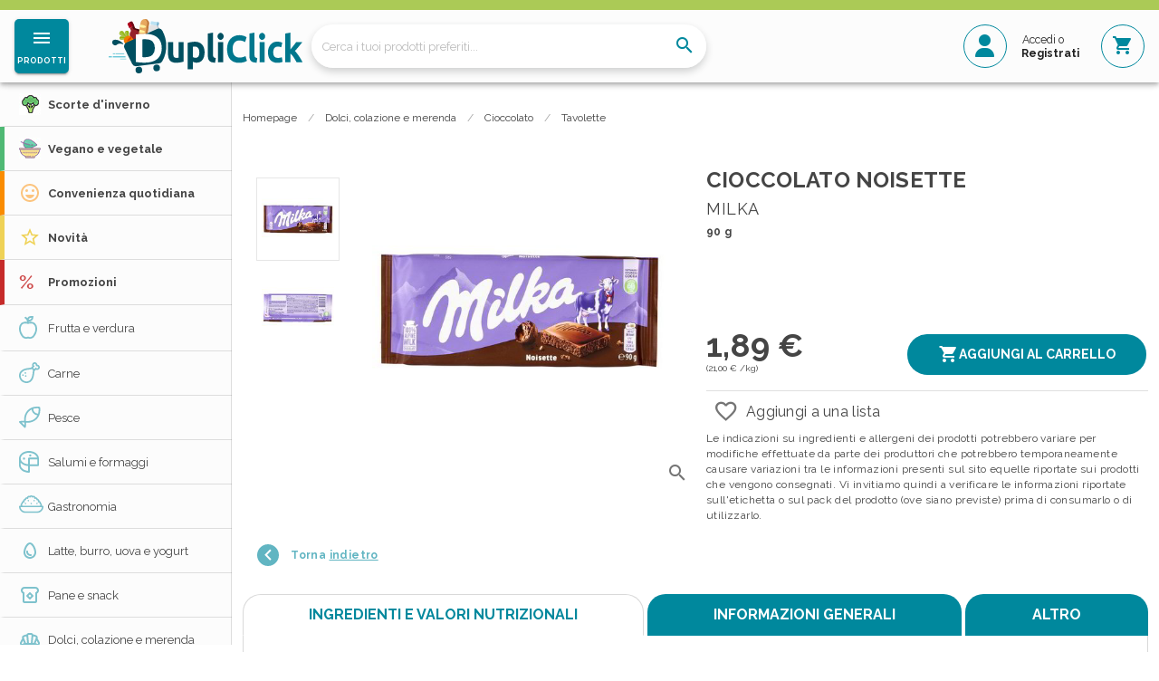

--- FILE ---
content_type: text/html; charset=utf-8
request_url: https://www.google.com/recaptcha/api2/anchor?ar=1&k=6Le72AoqAAAAABOBGLRCKDf3bRAkC8OY5IakP1S-&co=aHR0cHM6Ly93d3cuZHVwbGljbGljay5pdDo0NDM.&hl=en&v=PoyoqOPhxBO7pBk68S4YbpHZ&size=invisible&anchor-ms=20000&execute-ms=30000&cb=va5l0f4o54yk
body_size: 48586
content:
<!DOCTYPE HTML><html dir="ltr" lang="en"><head><meta http-equiv="Content-Type" content="text/html; charset=UTF-8">
<meta http-equiv="X-UA-Compatible" content="IE=edge">
<title>reCAPTCHA</title>
<style type="text/css">
/* cyrillic-ext */
@font-face {
  font-family: 'Roboto';
  font-style: normal;
  font-weight: 400;
  font-stretch: 100%;
  src: url(//fonts.gstatic.com/s/roboto/v48/KFO7CnqEu92Fr1ME7kSn66aGLdTylUAMa3GUBHMdazTgWw.woff2) format('woff2');
  unicode-range: U+0460-052F, U+1C80-1C8A, U+20B4, U+2DE0-2DFF, U+A640-A69F, U+FE2E-FE2F;
}
/* cyrillic */
@font-face {
  font-family: 'Roboto';
  font-style: normal;
  font-weight: 400;
  font-stretch: 100%;
  src: url(//fonts.gstatic.com/s/roboto/v48/KFO7CnqEu92Fr1ME7kSn66aGLdTylUAMa3iUBHMdazTgWw.woff2) format('woff2');
  unicode-range: U+0301, U+0400-045F, U+0490-0491, U+04B0-04B1, U+2116;
}
/* greek-ext */
@font-face {
  font-family: 'Roboto';
  font-style: normal;
  font-weight: 400;
  font-stretch: 100%;
  src: url(//fonts.gstatic.com/s/roboto/v48/KFO7CnqEu92Fr1ME7kSn66aGLdTylUAMa3CUBHMdazTgWw.woff2) format('woff2');
  unicode-range: U+1F00-1FFF;
}
/* greek */
@font-face {
  font-family: 'Roboto';
  font-style: normal;
  font-weight: 400;
  font-stretch: 100%;
  src: url(//fonts.gstatic.com/s/roboto/v48/KFO7CnqEu92Fr1ME7kSn66aGLdTylUAMa3-UBHMdazTgWw.woff2) format('woff2');
  unicode-range: U+0370-0377, U+037A-037F, U+0384-038A, U+038C, U+038E-03A1, U+03A3-03FF;
}
/* math */
@font-face {
  font-family: 'Roboto';
  font-style: normal;
  font-weight: 400;
  font-stretch: 100%;
  src: url(//fonts.gstatic.com/s/roboto/v48/KFO7CnqEu92Fr1ME7kSn66aGLdTylUAMawCUBHMdazTgWw.woff2) format('woff2');
  unicode-range: U+0302-0303, U+0305, U+0307-0308, U+0310, U+0312, U+0315, U+031A, U+0326-0327, U+032C, U+032F-0330, U+0332-0333, U+0338, U+033A, U+0346, U+034D, U+0391-03A1, U+03A3-03A9, U+03B1-03C9, U+03D1, U+03D5-03D6, U+03F0-03F1, U+03F4-03F5, U+2016-2017, U+2034-2038, U+203C, U+2040, U+2043, U+2047, U+2050, U+2057, U+205F, U+2070-2071, U+2074-208E, U+2090-209C, U+20D0-20DC, U+20E1, U+20E5-20EF, U+2100-2112, U+2114-2115, U+2117-2121, U+2123-214F, U+2190, U+2192, U+2194-21AE, U+21B0-21E5, U+21F1-21F2, U+21F4-2211, U+2213-2214, U+2216-22FF, U+2308-230B, U+2310, U+2319, U+231C-2321, U+2336-237A, U+237C, U+2395, U+239B-23B7, U+23D0, U+23DC-23E1, U+2474-2475, U+25AF, U+25B3, U+25B7, U+25BD, U+25C1, U+25CA, U+25CC, U+25FB, U+266D-266F, U+27C0-27FF, U+2900-2AFF, U+2B0E-2B11, U+2B30-2B4C, U+2BFE, U+3030, U+FF5B, U+FF5D, U+1D400-1D7FF, U+1EE00-1EEFF;
}
/* symbols */
@font-face {
  font-family: 'Roboto';
  font-style: normal;
  font-weight: 400;
  font-stretch: 100%;
  src: url(//fonts.gstatic.com/s/roboto/v48/KFO7CnqEu92Fr1ME7kSn66aGLdTylUAMaxKUBHMdazTgWw.woff2) format('woff2');
  unicode-range: U+0001-000C, U+000E-001F, U+007F-009F, U+20DD-20E0, U+20E2-20E4, U+2150-218F, U+2190, U+2192, U+2194-2199, U+21AF, U+21E6-21F0, U+21F3, U+2218-2219, U+2299, U+22C4-22C6, U+2300-243F, U+2440-244A, U+2460-24FF, U+25A0-27BF, U+2800-28FF, U+2921-2922, U+2981, U+29BF, U+29EB, U+2B00-2BFF, U+4DC0-4DFF, U+FFF9-FFFB, U+10140-1018E, U+10190-1019C, U+101A0, U+101D0-101FD, U+102E0-102FB, U+10E60-10E7E, U+1D2C0-1D2D3, U+1D2E0-1D37F, U+1F000-1F0FF, U+1F100-1F1AD, U+1F1E6-1F1FF, U+1F30D-1F30F, U+1F315, U+1F31C, U+1F31E, U+1F320-1F32C, U+1F336, U+1F378, U+1F37D, U+1F382, U+1F393-1F39F, U+1F3A7-1F3A8, U+1F3AC-1F3AF, U+1F3C2, U+1F3C4-1F3C6, U+1F3CA-1F3CE, U+1F3D4-1F3E0, U+1F3ED, U+1F3F1-1F3F3, U+1F3F5-1F3F7, U+1F408, U+1F415, U+1F41F, U+1F426, U+1F43F, U+1F441-1F442, U+1F444, U+1F446-1F449, U+1F44C-1F44E, U+1F453, U+1F46A, U+1F47D, U+1F4A3, U+1F4B0, U+1F4B3, U+1F4B9, U+1F4BB, U+1F4BF, U+1F4C8-1F4CB, U+1F4D6, U+1F4DA, U+1F4DF, U+1F4E3-1F4E6, U+1F4EA-1F4ED, U+1F4F7, U+1F4F9-1F4FB, U+1F4FD-1F4FE, U+1F503, U+1F507-1F50B, U+1F50D, U+1F512-1F513, U+1F53E-1F54A, U+1F54F-1F5FA, U+1F610, U+1F650-1F67F, U+1F687, U+1F68D, U+1F691, U+1F694, U+1F698, U+1F6AD, U+1F6B2, U+1F6B9-1F6BA, U+1F6BC, U+1F6C6-1F6CF, U+1F6D3-1F6D7, U+1F6E0-1F6EA, U+1F6F0-1F6F3, U+1F6F7-1F6FC, U+1F700-1F7FF, U+1F800-1F80B, U+1F810-1F847, U+1F850-1F859, U+1F860-1F887, U+1F890-1F8AD, U+1F8B0-1F8BB, U+1F8C0-1F8C1, U+1F900-1F90B, U+1F93B, U+1F946, U+1F984, U+1F996, U+1F9E9, U+1FA00-1FA6F, U+1FA70-1FA7C, U+1FA80-1FA89, U+1FA8F-1FAC6, U+1FACE-1FADC, U+1FADF-1FAE9, U+1FAF0-1FAF8, U+1FB00-1FBFF;
}
/* vietnamese */
@font-face {
  font-family: 'Roboto';
  font-style: normal;
  font-weight: 400;
  font-stretch: 100%;
  src: url(//fonts.gstatic.com/s/roboto/v48/KFO7CnqEu92Fr1ME7kSn66aGLdTylUAMa3OUBHMdazTgWw.woff2) format('woff2');
  unicode-range: U+0102-0103, U+0110-0111, U+0128-0129, U+0168-0169, U+01A0-01A1, U+01AF-01B0, U+0300-0301, U+0303-0304, U+0308-0309, U+0323, U+0329, U+1EA0-1EF9, U+20AB;
}
/* latin-ext */
@font-face {
  font-family: 'Roboto';
  font-style: normal;
  font-weight: 400;
  font-stretch: 100%;
  src: url(//fonts.gstatic.com/s/roboto/v48/KFO7CnqEu92Fr1ME7kSn66aGLdTylUAMa3KUBHMdazTgWw.woff2) format('woff2');
  unicode-range: U+0100-02BA, U+02BD-02C5, U+02C7-02CC, U+02CE-02D7, U+02DD-02FF, U+0304, U+0308, U+0329, U+1D00-1DBF, U+1E00-1E9F, U+1EF2-1EFF, U+2020, U+20A0-20AB, U+20AD-20C0, U+2113, U+2C60-2C7F, U+A720-A7FF;
}
/* latin */
@font-face {
  font-family: 'Roboto';
  font-style: normal;
  font-weight: 400;
  font-stretch: 100%;
  src: url(//fonts.gstatic.com/s/roboto/v48/KFO7CnqEu92Fr1ME7kSn66aGLdTylUAMa3yUBHMdazQ.woff2) format('woff2');
  unicode-range: U+0000-00FF, U+0131, U+0152-0153, U+02BB-02BC, U+02C6, U+02DA, U+02DC, U+0304, U+0308, U+0329, U+2000-206F, U+20AC, U+2122, U+2191, U+2193, U+2212, U+2215, U+FEFF, U+FFFD;
}
/* cyrillic-ext */
@font-face {
  font-family: 'Roboto';
  font-style: normal;
  font-weight: 500;
  font-stretch: 100%;
  src: url(//fonts.gstatic.com/s/roboto/v48/KFO7CnqEu92Fr1ME7kSn66aGLdTylUAMa3GUBHMdazTgWw.woff2) format('woff2');
  unicode-range: U+0460-052F, U+1C80-1C8A, U+20B4, U+2DE0-2DFF, U+A640-A69F, U+FE2E-FE2F;
}
/* cyrillic */
@font-face {
  font-family: 'Roboto';
  font-style: normal;
  font-weight: 500;
  font-stretch: 100%;
  src: url(//fonts.gstatic.com/s/roboto/v48/KFO7CnqEu92Fr1ME7kSn66aGLdTylUAMa3iUBHMdazTgWw.woff2) format('woff2');
  unicode-range: U+0301, U+0400-045F, U+0490-0491, U+04B0-04B1, U+2116;
}
/* greek-ext */
@font-face {
  font-family: 'Roboto';
  font-style: normal;
  font-weight: 500;
  font-stretch: 100%;
  src: url(//fonts.gstatic.com/s/roboto/v48/KFO7CnqEu92Fr1ME7kSn66aGLdTylUAMa3CUBHMdazTgWw.woff2) format('woff2');
  unicode-range: U+1F00-1FFF;
}
/* greek */
@font-face {
  font-family: 'Roboto';
  font-style: normal;
  font-weight: 500;
  font-stretch: 100%;
  src: url(//fonts.gstatic.com/s/roboto/v48/KFO7CnqEu92Fr1ME7kSn66aGLdTylUAMa3-UBHMdazTgWw.woff2) format('woff2');
  unicode-range: U+0370-0377, U+037A-037F, U+0384-038A, U+038C, U+038E-03A1, U+03A3-03FF;
}
/* math */
@font-face {
  font-family: 'Roboto';
  font-style: normal;
  font-weight: 500;
  font-stretch: 100%;
  src: url(//fonts.gstatic.com/s/roboto/v48/KFO7CnqEu92Fr1ME7kSn66aGLdTylUAMawCUBHMdazTgWw.woff2) format('woff2');
  unicode-range: U+0302-0303, U+0305, U+0307-0308, U+0310, U+0312, U+0315, U+031A, U+0326-0327, U+032C, U+032F-0330, U+0332-0333, U+0338, U+033A, U+0346, U+034D, U+0391-03A1, U+03A3-03A9, U+03B1-03C9, U+03D1, U+03D5-03D6, U+03F0-03F1, U+03F4-03F5, U+2016-2017, U+2034-2038, U+203C, U+2040, U+2043, U+2047, U+2050, U+2057, U+205F, U+2070-2071, U+2074-208E, U+2090-209C, U+20D0-20DC, U+20E1, U+20E5-20EF, U+2100-2112, U+2114-2115, U+2117-2121, U+2123-214F, U+2190, U+2192, U+2194-21AE, U+21B0-21E5, U+21F1-21F2, U+21F4-2211, U+2213-2214, U+2216-22FF, U+2308-230B, U+2310, U+2319, U+231C-2321, U+2336-237A, U+237C, U+2395, U+239B-23B7, U+23D0, U+23DC-23E1, U+2474-2475, U+25AF, U+25B3, U+25B7, U+25BD, U+25C1, U+25CA, U+25CC, U+25FB, U+266D-266F, U+27C0-27FF, U+2900-2AFF, U+2B0E-2B11, U+2B30-2B4C, U+2BFE, U+3030, U+FF5B, U+FF5D, U+1D400-1D7FF, U+1EE00-1EEFF;
}
/* symbols */
@font-face {
  font-family: 'Roboto';
  font-style: normal;
  font-weight: 500;
  font-stretch: 100%;
  src: url(//fonts.gstatic.com/s/roboto/v48/KFO7CnqEu92Fr1ME7kSn66aGLdTylUAMaxKUBHMdazTgWw.woff2) format('woff2');
  unicode-range: U+0001-000C, U+000E-001F, U+007F-009F, U+20DD-20E0, U+20E2-20E4, U+2150-218F, U+2190, U+2192, U+2194-2199, U+21AF, U+21E6-21F0, U+21F3, U+2218-2219, U+2299, U+22C4-22C6, U+2300-243F, U+2440-244A, U+2460-24FF, U+25A0-27BF, U+2800-28FF, U+2921-2922, U+2981, U+29BF, U+29EB, U+2B00-2BFF, U+4DC0-4DFF, U+FFF9-FFFB, U+10140-1018E, U+10190-1019C, U+101A0, U+101D0-101FD, U+102E0-102FB, U+10E60-10E7E, U+1D2C0-1D2D3, U+1D2E0-1D37F, U+1F000-1F0FF, U+1F100-1F1AD, U+1F1E6-1F1FF, U+1F30D-1F30F, U+1F315, U+1F31C, U+1F31E, U+1F320-1F32C, U+1F336, U+1F378, U+1F37D, U+1F382, U+1F393-1F39F, U+1F3A7-1F3A8, U+1F3AC-1F3AF, U+1F3C2, U+1F3C4-1F3C6, U+1F3CA-1F3CE, U+1F3D4-1F3E0, U+1F3ED, U+1F3F1-1F3F3, U+1F3F5-1F3F7, U+1F408, U+1F415, U+1F41F, U+1F426, U+1F43F, U+1F441-1F442, U+1F444, U+1F446-1F449, U+1F44C-1F44E, U+1F453, U+1F46A, U+1F47D, U+1F4A3, U+1F4B0, U+1F4B3, U+1F4B9, U+1F4BB, U+1F4BF, U+1F4C8-1F4CB, U+1F4D6, U+1F4DA, U+1F4DF, U+1F4E3-1F4E6, U+1F4EA-1F4ED, U+1F4F7, U+1F4F9-1F4FB, U+1F4FD-1F4FE, U+1F503, U+1F507-1F50B, U+1F50D, U+1F512-1F513, U+1F53E-1F54A, U+1F54F-1F5FA, U+1F610, U+1F650-1F67F, U+1F687, U+1F68D, U+1F691, U+1F694, U+1F698, U+1F6AD, U+1F6B2, U+1F6B9-1F6BA, U+1F6BC, U+1F6C6-1F6CF, U+1F6D3-1F6D7, U+1F6E0-1F6EA, U+1F6F0-1F6F3, U+1F6F7-1F6FC, U+1F700-1F7FF, U+1F800-1F80B, U+1F810-1F847, U+1F850-1F859, U+1F860-1F887, U+1F890-1F8AD, U+1F8B0-1F8BB, U+1F8C0-1F8C1, U+1F900-1F90B, U+1F93B, U+1F946, U+1F984, U+1F996, U+1F9E9, U+1FA00-1FA6F, U+1FA70-1FA7C, U+1FA80-1FA89, U+1FA8F-1FAC6, U+1FACE-1FADC, U+1FADF-1FAE9, U+1FAF0-1FAF8, U+1FB00-1FBFF;
}
/* vietnamese */
@font-face {
  font-family: 'Roboto';
  font-style: normal;
  font-weight: 500;
  font-stretch: 100%;
  src: url(//fonts.gstatic.com/s/roboto/v48/KFO7CnqEu92Fr1ME7kSn66aGLdTylUAMa3OUBHMdazTgWw.woff2) format('woff2');
  unicode-range: U+0102-0103, U+0110-0111, U+0128-0129, U+0168-0169, U+01A0-01A1, U+01AF-01B0, U+0300-0301, U+0303-0304, U+0308-0309, U+0323, U+0329, U+1EA0-1EF9, U+20AB;
}
/* latin-ext */
@font-face {
  font-family: 'Roboto';
  font-style: normal;
  font-weight: 500;
  font-stretch: 100%;
  src: url(//fonts.gstatic.com/s/roboto/v48/KFO7CnqEu92Fr1ME7kSn66aGLdTylUAMa3KUBHMdazTgWw.woff2) format('woff2');
  unicode-range: U+0100-02BA, U+02BD-02C5, U+02C7-02CC, U+02CE-02D7, U+02DD-02FF, U+0304, U+0308, U+0329, U+1D00-1DBF, U+1E00-1E9F, U+1EF2-1EFF, U+2020, U+20A0-20AB, U+20AD-20C0, U+2113, U+2C60-2C7F, U+A720-A7FF;
}
/* latin */
@font-face {
  font-family: 'Roboto';
  font-style: normal;
  font-weight: 500;
  font-stretch: 100%;
  src: url(//fonts.gstatic.com/s/roboto/v48/KFO7CnqEu92Fr1ME7kSn66aGLdTylUAMa3yUBHMdazQ.woff2) format('woff2');
  unicode-range: U+0000-00FF, U+0131, U+0152-0153, U+02BB-02BC, U+02C6, U+02DA, U+02DC, U+0304, U+0308, U+0329, U+2000-206F, U+20AC, U+2122, U+2191, U+2193, U+2212, U+2215, U+FEFF, U+FFFD;
}
/* cyrillic-ext */
@font-face {
  font-family: 'Roboto';
  font-style: normal;
  font-weight: 900;
  font-stretch: 100%;
  src: url(//fonts.gstatic.com/s/roboto/v48/KFO7CnqEu92Fr1ME7kSn66aGLdTylUAMa3GUBHMdazTgWw.woff2) format('woff2');
  unicode-range: U+0460-052F, U+1C80-1C8A, U+20B4, U+2DE0-2DFF, U+A640-A69F, U+FE2E-FE2F;
}
/* cyrillic */
@font-face {
  font-family: 'Roboto';
  font-style: normal;
  font-weight: 900;
  font-stretch: 100%;
  src: url(//fonts.gstatic.com/s/roboto/v48/KFO7CnqEu92Fr1ME7kSn66aGLdTylUAMa3iUBHMdazTgWw.woff2) format('woff2');
  unicode-range: U+0301, U+0400-045F, U+0490-0491, U+04B0-04B1, U+2116;
}
/* greek-ext */
@font-face {
  font-family: 'Roboto';
  font-style: normal;
  font-weight: 900;
  font-stretch: 100%;
  src: url(//fonts.gstatic.com/s/roboto/v48/KFO7CnqEu92Fr1ME7kSn66aGLdTylUAMa3CUBHMdazTgWw.woff2) format('woff2');
  unicode-range: U+1F00-1FFF;
}
/* greek */
@font-face {
  font-family: 'Roboto';
  font-style: normal;
  font-weight: 900;
  font-stretch: 100%;
  src: url(//fonts.gstatic.com/s/roboto/v48/KFO7CnqEu92Fr1ME7kSn66aGLdTylUAMa3-UBHMdazTgWw.woff2) format('woff2');
  unicode-range: U+0370-0377, U+037A-037F, U+0384-038A, U+038C, U+038E-03A1, U+03A3-03FF;
}
/* math */
@font-face {
  font-family: 'Roboto';
  font-style: normal;
  font-weight: 900;
  font-stretch: 100%;
  src: url(//fonts.gstatic.com/s/roboto/v48/KFO7CnqEu92Fr1ME7kSn66aGLdTylUAMawCUBHMdazTgWw.woff2) format('woff2');
  unicode-range: U+0302-0303, U+0305, U+0307-0308, U+0310, U+0312, U+0315, U+031A, U+0326-0327, U+032C, U+032F-0330, U+0332-0333, U+0338, U+033A, U+0346, U+034D, U+0391-03A1, U+03A3-03A9, U+03B1-03C9, U+03D1, U+03D5-03D6, U+03F0-03F1, U+03F4-03F5, U+2016-2017, U+2034-2038, U+203C, U+2040, U+2043, U+2047, U+2050, U+2057, U+205F, U+2070-2071, U+2074-208E, U+2090-209C, U+20D0-20DC, U+20E1, U+20E5-20EF, U+2100-2112, U+2114-2115, U+2117-2121, U+2123-214F, U+2190, U+2192, U+2194-21AE, U+21B0-21E5, U+21F1-21F2, U+21F4-2211, U+2213-2214, U+2216-22FF, U+2308-230B, U+2310, U+2319, U+231C-2321, U+2336-237A, U+237C, U+2395, U+239B-23B7, U+23D0, U+23DC-23E1, U+2474-2475, U+25AF, U+25B3, U+25B7, U+25BD, U+25C1, U+25CA, U+25CC, U+25FB, U+266D-266F, U+27C0-27FF, U+2900-2AFF, U+2B0E-2B11, U+2B30-2B4C, U+2BFE, U+3030, U+FF5B, U+FF5D, U+1D400-1D7FF, U+1EE00-1EEFF;
}
/* symbols */
@font-face {
  font-family: 'Roboto';
  font-style: normal;
  font-weight: 900;
  font-stretch: 100%;
  src: url(//fonts.gstatic.com/s/roboto/v48/KFO7CnqEu92Fr1ME7kSn66aGLdTylUAMaxKUBHMdazTgWw.woff2) format('woff2');
  unicode-range: U+0001-000C, U+000E-001F, U+007F-009F, U+20DD-20E0, U+20E2-20E4, U+2150-218F, U+2190, U+2192, U+2194-2199, U+21AF, U+21E6-21F0, U+21F3, U+2218-2219, U+2299, U+22C4-22C6, U+2300-243F, U+2440-244A, U+2460-24FF, U+25A0-27BF, U+2800-28FF, U+2921-2922, U+2981, U+29BF, U+29EB, U+2B00-2BFF, U+4DC0-4DFF, U+FFF9-FFFB, U+10140-1018E, U+10190-1019C, U+101A0, U+101D0-101FD, U+102E0-102FB, U+10E60-10E7E, U+1D2C0-1D2D3, U+1D2E0-1D37F, U+1F000-1F0FF, U+1F100-1F1AD, U+1F1E6-1F1FF, U+1F30D-1F30F, U+1F315, U+1F31C, U+1F31E, U+1F320-1F32C, U+1F336, U+1F378, U+1F37D, U+1F382, U+1F393-1F39F, U+1F3A7-1F3A8, U+1F3AC-1F3AF, U+1F3C2, U+1F3C4-1F3C6, U+1F3CA-1F3CE, U+1F3D4-1F3E0, U+1F3ED, U+1F3F1-1F3F3, U+1F3F5-1F3F7, U+1F408, U+1F415, U+1F41F, U+1F426, U+1F43F, U+1F441-1F442, U+1F444, U+1F446-1F449, U+1F44C-1F44E, U+1F453, U+1F46A, U+1F47D, U+1F4A3, U+1F4B0, U+1F4B3, U+1F4B9, U+1F4BB, U+1F4BF, U+1F4C8-1F4CB, U+1F4D6, U+1F4DA, U+1F4DF, U+1F4E3-1F4E6, U+1F4EA-1F4ED, U+1F4F7, U+1F4F9-1F4FB, U+1F4FD-1F4FE, U+1F503, U+1F507-1F50B, U+1F50D, U+1F512-1F513, U+1F53E-1F54A, U+1F54F-1F5FA, U+1F610, U+1F650-1F67F, U+1F687, U+1F68D, U+1F691, U+1F694, U+1F698, U+1F6AD, U+1F6B2, U+1F6B9-1F6BA, U+1F6BC, U+1F6C6-1F6CF, U+1F6D3-1F6D7, U+1F6E0-1F6EA, U+1F6F0-1F6F3, U+1F6F7-1F6FC, U+1F700-1F7FF, U+1F800-1F80B, U+1F810-1F847, U+1F850-1F859, U+1F860-1F887, U+1F890-1F8AD, U+1F8B0-1F8BB, U+1F8C0-1F8C1, U+1F900-1F90B, U+1F93B, U+1F946, U+1F984, U+1F996, U+1F9E9, U+1FA00-1FA6F, U+1FA70-1FA7C, U+1FA80-1FA89, U+1FA8F-1FAC6, U+1FACE-1FADC, U+1FADF-1FAE9, U+1FAF0-1FAF8, U+1FB00-1FBFF;
}
/* vietnamese */
@font-face {
  font-family: 'Roboto';
  font-style: normal;
  font-weight: 900;
  font-stretch: 100%;
  src: url(//fonts.gstatic.com/s/roboto/v48/KFO7CnqEu92Fr1ME7kSn66aGLdTylUAMa3OUBHMdazTgWw.woff2) format('woff2');
  unicode-range: U+0102-0103, U+0110-0111, U+0128-0129, U+0168-0169, U+01A0-01A1, U+01AF-01B0, U+0300-0301, U+0303-0304, U+0308-0309, U+0323, U+0329, U+1EA0-1EF9, U+20AB;
}
/* latin-ext */
@font-face {
  font-family: 'Roboto';
  font-style: normal;
  font-weight: 900;
  font-stretch: 100%;
  src: url(//fonts.gstatic.com/s/roboto/v48/KFO7CnqEu92Fr1ME7kSn66aGLdTylUAMa3KUBHMdazTgWw.woff2) format('woff2');
  unicode-range: U+0100-02BA, U+02BD-02C5, U+02C7-02CC, U+02CE-02D7, U+02DD-02FF, U+0304, U+0308, U+0329, U+1D00-1DBF, U+1E00-1E9F, U+1EF2-1EFF, U+2020, U+20A0-20AB, U+20AD-20C0, U+2113, U+2C60-2C7F, U+A720-A7FF;
}
/* latin */
@font-face {
  font-family: 'Roboto';
  font-style: normal;
  font-weight: 900;
  font-stretch: 100%;
  src: url(//fonts.gstatic.com/s/roboto/v48/KFO7CnqEu92Fr1ME7kSn66aGLdTylUAMa3yUBHMdazQ.woff2) format('woff2');
  unicode-range: U+0000-00FF, U+0131, U+0152-0153, U+02BB-02BC, U+02C6, U+02DA, U+02DC, U+0304, U+0308, U+0329, U+2000-206F, U+20AC, U+2122, U+2191, U+2193, U+2212, U+2215, U+FEFF, U+FFFD;
}

</style>
<link rel="stylesheet" type="text/css" href="https://www.gstatic.com/recaptcha/releases/PoyoqOPhxBO7pBk68S4YbpHZ/styles__ltr.css">
<script nonce="CF6W2rW8ROE0U7av1fL3pA" type="text/javascript">window['__recaptcha_api'] = 'https://www.google.com/recaptcha/api2/';</script>
<script type="text/javascript" src="https://www.gstatic.com/recaptcha/releases/PoyoqOPhxBO7pBk68S4YbpHZ/recaptcha__en.js" nonce="CF6W2rW8ROE0U7av1fL3pA">
      
    </script></head>
<body><div id="rc-anchor-alert" class="rc-anchor-alert"></div>
<input type="hidden" id="recaptcha-token" value="[base64]">
<script type="text/javascript" nonce="CF6W2rW8ROE0U7av1fL3pA">
      recaptcha.anchor.Main.init("[\x22ainput\x22,[\x22bgdata\x22,\x22\x22,\[base64]/[base64]/[base64]/bmV3IHJbeF0oY1swXSk6RT09Mj9uZXcgclt4XShjWzBdLGNbMV0pOkU9PTM/bmV3IHJbeF0oY1swXSxjWzFdLGNbMl0pOkU9PTQ/[base64]/[base64]/[base64]/[base64]/[base64]/[base64]/[base64]/[base64]\x22,\[base64]\\u003d\\u003d\x22,\x22woo/[base64]/DmQPDsTJXLVEqUcKRwp7DjsKAfFPDscKsIcOXKsO/wrzDlzYTcSB6wpHDm8ORwqxow7TDnnTCmRbDinkMwrDCu1DDiQTCi2Q+w5UaGl1AwqDDjyXCvcOjw5HCuDDDhsO0JMOyEsKHw7cccVsRw7lhwrg8VRzDsl3Ck1/DtBvCriDCqsKPNMOIw7USwo7DnmDDocKiwr1Jwp/DvsOcLFZWAMO6C8KewpclwoQPw5YwDVXDgz3DhsOSUA3Ci8OgbXBYw6VjTcK3w7Anw5x1ZEQew5bDhx7DjBfDo8OVOsOfHWjDuA18VMK5w6LDiMOjwpbCvCtmLgDDuWDCqsOmw4/[base64]/CriNJwrAjXBlGB8KXG2vDk1QGT3TDjMKjwo3DjsKyQSjDjMOXw7AROcKVw4fDu8O6w6nCkMKdasOywqhEw7MdwoPCrsK2wrDDrsKXwrPDmcK+wpXCgUtcJQLCgcO1VsKzKm9DwpJywoXCmsKJw4jDuSLCgsKTwo7DoxtCC3cRJmrCv1PDjsO/w5N8woQkDcKNwoXCoMOOw5ssw7B1w54UwpVAwrxoOsO+GMKrPcOqTcKSw6ofDMOGYcOVwr3DgRPCgsOJA0/ClcOww5drwoV+UUFoTSfDuF9Two3CnMO2ZVMIwrPCgCPDlAgNfMKEXV97bTsAO8Kge1dqMcOhMMOTaVLDn8OdVEXDiMK/wqRTZUXCsMKywqjDkUfDqX3DtFFQw6fCrMKNFsOaV8KtRV3DpMOqSsOXwq3ClC7CuT91wobCrsKcw6LCsXPDiQzDssOAG8KkJBVtH8Kqw6bDoMK2wpoxw6zDj8OQKcOsw5hVwqhDWTDDjcKGw7gcdQFFwqZSDwjCuxjCrCzCoRd3wqIYXsK8wovDhDhwwrpkLXbDhB/CmsOlDldVw6MlcsKDwrspVMOCw4Y5IlPCglTDuQRTwp/[base64]/CsGsvf8KowpDDh8OWwrgeZMO6O8Kqwr0mw4QjSQHCjMOTw7vCn8KcfwAzw6QIw47CpsKcRMKAEMODVMKoEcK/Fn4gwpUTfiI/LCrCtWpDw77DkT9Fwo1lPyl0ZsKQC8KJwo1rCMKEPCkLw6QAR8OTw68TM8OTw5lHw6s7BXrDs8OFw40kB8KMw4JHdcOhFBDCtXPCiFXDiyzCsCXCjitJcsOhbcOHw40HewUDA8K2wpjCpCoTf8KPw7guLcKmKsOHwrI3wrkFwohXw4nDtWDDocOkIsKmEMOpPg/DrcKpwqZxPXbDu1J6w5dWw6bDvXYDw4Y7Xm1ialnDjQg/GcKrCMKCw6Z4Y8K7w7rCksOsw5guIS7ChsKOw7LDscKQRMKAJxV8LEMQwrALw58Hw6RgwpDCtB/DpsKzw7cqwp9+R8KOFynClWpLwqTCnsKhwpvDiwLCjFAVcMKyTcK/KsO/csKQAVTDnQoCIWsde2DCj090wo/CnMOMZ8Khw5IkUsOaNMKJKsKHdnRjQBxjCS7DslIAwrlrw4fDgl5oW8Kow4rDt8OhK8Kyw7RpPFJNFcOpwo3ChjbCpirCrMOGOktTwoYlwppkLMK/KQDDl8OLwq3ChC/Cpxl8w43CjBrDkALDg0ZJwo/DtsK7wq8GwqlWf8KubjnDqMObOMKywqDDhztDwonDhsKbUj9YUcKyIkwjZsO7SVPChMK7w7vDuk1eFT8kw7zCrMOsw6ZMwp/DrXrCoQxhw5rCnSVlwp4zZjoARUPCoMKRw5/Cg8Khw5QJMBfCrx1Wwp9HHsKrRsKfwqrCvCEnUB7Cv07DulMXw48Ow4/DnQ1DX0l1HsKMw7liw4BUwr0+w4LDkQbCujPCvsKcwonDpjIKTMKrwr3DujsFXMOJw67DoMKzw7XDhFjCl2ZybcOIDcKBOsKNw7TDscKMIxZewoLCoMOZWl0rGsK/KAfCsk4wwqhkT185fsOHeGPDpmfCqcOEI8O3fxLCpHIgTcKyVMKzw77Cm3BQV8OXwrLCpcKAw7nDuAZ1w5dWCsO7w4E0EWHDkDNdNX1tw7ggwrIZecOoPBFITcKfV3LDo30XQ8OSw5IEw7bClcODQMK3w4LDtcKUwooWRR7Cr8KawoPChG/CkGcuwrU6w5Frw7TDiHzCgsO1PcKew4gnOMKcR8KBw7hHNcOSw4lFw5jDr8KLw4XCmRXCjGxLccO/w4waLTzCg8K/MsKcZsOMbQkbDmvClcOzCjQHXsKJeMOkw4AtOF7DlCYKJBovwrZ7w5lgasKHIcKVw4XCtz7Dm0FvYinCuzjDpsKQO8KfWR0lw7IvXz/Cv0A9wpwSw53CtMKGG1fDqVbDiMKFS8KKWsObw75zc8OVIsKJWR3DuTV5cMOTw5XCuXMOw4fDn8O2bMKScsKnAS5fw7xaw5hZw64uCysqW0DChCnCksOxVQYzw6nCm8OIwoPCsRZVw642wr/DrwrDoScNwonCh8OIM8OiasKrw5o3EcK/wqlOwpjDt8K1MSoVe8KpNcOjwpLCkmc4w4xuwq/[base64]/w5BDw4ouN8Knw7ViO8KswqDDuGTCk8KIw7/CpAEoHMKLwp0KFTjDh8OXLlrDisOPMERzbQbDjlLDtmhqw7kbW8KsfcOqw4nCn8KNO2vDscKawqjDrMKSwoMtw45VdMKTwqLClMKFwprDk0TCoMKwEwxofHnDgMK+w6EcJGcNwr/DlxhTX8K3w4UobMKSY2LCuQrCqWjDqk8MEhHDr8Ozw6NfPMOkTCPCoMKgTHhRwpbDsMOfwoTDqlrDr3l5w6ouL8KdOcO9TCMgwrjCrATDjsOtJnrDsEhnwqvCuMKKw5YVOMOMRFbCscKWbXHCvEtERcOGBMKxwpbDv8K3OMKFIMKVDH9/wqPCmsKSwq3DuMKPOGLDisOgw5E2AcK+w7jCrMKCw51XGC3Co8KUACw4UhXDsMOqw7zCo8OrSGgsVsOFBcKVwoYBwp89bX/DssKwwpYIwpXCk17DtX/DqsKiQsKqQzg/BsOuwod6wq/Cgj/DlMOrZcOsVxHDl8O4fsK9w5IadxgjJkhCbcOUUlzCssOoVMOxwqTDlsK3D8OWw5p1worCnMKpw7EnwoYJOMKoCApCwrJnWsOwwrVGwoItwrrChcKowofClSjCtMKNRcKUFFJ1MWB4XMKLacOZw45Tw7TDrcOVwrbCs8KPwovCq1dSAQw4IHZ1fSt9woXCiMKMCsOPd2/[base64]/w712f8KSdSLCnAXDjjt7FnVkOcKjwq9II8K4wpNiwp1Qw5HCqnhcwoZReB3DosOhb8KPBQHDvTJmClTDuU/CjsO+TcO9NjoWaVbDu8OpwqvDii/[base64]/[base64]/CrQpZw7fDkgTDhn1lwpDCoDcNw7tSe2Iew5tfw6tNBh/[base64]/DgB7DhsO7woPDvQHCucOkJgfCssKBw7UlW0TComjDsiDDtQrCpQsiw7TCi3xIbiYDW8KyRioFcg7Cq8KkHVYJcMOBOcODwostw7RSTsKPOVMswpDDrsKnF0/[base64]/w6R/NQbCk8KpVycXw5g2KHHDol7Ci8KtQMKbBsOFBsKgwrPCuzPDtE3CncOXw6dLw7R5O8KxwojCrATDpG7DgFTCoW3Dty7DmmbDgTh+fh3Cuj4rXUltE8KpOSzCn8O1wpHDmsKwwqZww5s0w4rDjU7Cq2NtccKKNg80bl3DlcOfLSbCv8O1wq/DnG18MXjCuMKPwpF0YsK9woAPwpMWBMONMQ42CcOYw5NBXXBawp8ZQcOBw7YiwqFBLcOLNQ/[base64]/[base64]/wqjDi8O3KcOYw7kuB8Kww7fCnyweH2QTw6ofcnjDv29JwqHCiMK6wrZywp3CicOjw4rCrsKEEEbCskXCoFnDicKqw7JoeMK6e8O4w7RNGU/[base64]/CjTRnRGUBLMKIwpvDhMO5wobCkMOpEWgNR2oYLcK7wr4Ww41ywoTCo8Oew7rCrRJFwoNKw4XDksKAw5bDk8KXJE1iwoAUH0djw67Dn0VjwoVFw5zDlMKzwoIUGFEUNcOrw7NEw4UNVQ0Mc8ORw7EXPFg+ZjbCsm3Dgw4Gw5HCnBnCu8OvIVZHYsKowpXDiC/CvQ8IFUfDlMO0w4hPwrZfO8K/w7vDkcKHwrDCucONwrPCvMKTEcOfwozCuCjCosKMwp8wdcKtKXFRwqLCs8Odwo7DmTHDpl8Nw6LDlAlGw5pEwrTDgMOoLQTDg8ODw6J0w4TCnHs7AA/CjFHCqsK1w73Cn8KrHsKzw7tsEcO/w6LCksOQTxXDlQ3CqG1Qw4jDuCPCusKtJm1dO2PDl8OeYMKeXx7CugTCoMOwwpElwrXCtSvDlktzw4jDin3CrWjDm8ONU8KywonDvV4ICkTDqE4ZJ8OjYcOyVXU0KT3DvAk/MkXCkRdww6A0wq/[base64]/PlkddsOjScKqwovDrcKYwpA0w5nDqSTDgMKtwrUNw5Ihw6wiT0zDg00ww6HCiW/[base64]/[base64]/ChEjCiWg1NyRKa2Zgc8OwBkFHwpLDhsKzIntEC8O4MDhBwqrDscOhwrBrw5LDqCbDtjnCgsKoH2LDkk4MOlN+PHwaw5ksw7LCoG/Cp8OqwrnCm1IBwpDCv0EHw5PClSomK1vCnUjDhMKIw6UCw4HCqsOnw5fDqsOKw7AkSiYMfcKtHUNvw7HCkMOyaMOPNMOqR8KQw5PDtHcEfMOTLsO+wq9Nw5TDuCrDgiTDgcKLwp7Cqm5EO8KrHWZ4JB7Co8OEwrpMw7XCrcKqLHHCgw4QZsOnwqVWw6hpw7V/w5bDhcOFMmvDicO/wrLChk3Ci8KhdsOrwrIyw5nDpnTCsMKwK8KBZlJEE8KawqzDmEATeMK5a8OTwpZ7XMKqBRU/EsOrKMOZw6nDtiFBLWklw5vDpsK/Z3vChsKqw63CqUfCk0nCklfCqhFpwoHDscKPwoTDpQ8/GWZSwrFxQMKvwqcXwr/Dlz7DgEnDjXVdWArCtsKswo7DkcOnVCTDoGXDhEvDr3fDjsKqRMKuV8KuwogRVsKZw7R7KMK7wrM/c8OxwpFFV09WLk/CncO5SjzCiQLDh3HDlCHDpkR1KcOUORE9w5zCusK1w5d8w65xIcOFRz/DmxbClMKmw5RzQnrDgsO/wqIdNsOfwpLDisKObsOKw5fDgQktwrTDqkd4OcOZwqnCgsOyFcONL8KXw6oYdcKfw7RBdsOawpHDoBfCvsKGI3nClMKXVsKjKsO3wo/CocOSThjCuMO8wrDChsKBecKkwpXCvsOxw7F/[base64]/CoMK4wqzDghEMRmIdw4xfwoPDlsKiwpBVFsOEwq7DgwFvwrPCsFrDrjDDiMKlw40MwqUnfmEowqlyOcKbwrcEWlHCiT/CnWx8w69BwrRkCXrDmB/Do8KLwploN8KHwpDCu8Omej0Nw5xQdRwjw7M1OsKNwqMiwqZkwpQHUcKZDMKAwpF5XBBtCyfChgM1cVXDncK2NsKTA8OiMsKaOU4Vw6ccbAfDkXLCkMODwq/DhsOawqlsPU3DlcOhKUnDszFHOUFqE8KvJcK+QcKZw6/CtnzDuMOew47DvV0/[base64]/DjAsjw7TCtMK6Sh7DnMOqw5E8LEfDtit3w7p1woPCiFcYdMObWEZTw5gKIcKVwo8pwpBwRMOecsKrw7BSJTLDjlXCnMKwL8KZNsKNaMKbw4nCrMKjwp0/woDDrEAPw6rDgxTCtzRow64XDcOLATvChsOnwp7DrsO6RMKCScKgOk02wrdDwqcIPcO2w4PDi3LCvCdEEsKtIMKnwrHCk8Kvwp3ChsO5wp3Cs8OdLcOhFDsBIcKWF2/DrsOow7kRZjUaMU/DncK6w6nDuDFfw5Rtw6w0TDHCo8OOw4jCrcK/wqBDNsKpw6zDrErDt8KxPxcRwr3DulNaAsK3w65Ow48CTsOYRwt1HmhBw5g+wp3ChF4jw6jCu8KnCVnDqsKow7HDlMO8wq7DosKswq1Aw4Rvw4fDpVpnwofDvVQlw5DDn8KPwrpDw7jDkgcjwonDiFHCpMOVwpANw4slWcOpIXVmwpDDpwPCuzHDk3/DvF3CrcKYBmF0wpEdw7vDnhPCu8Omw7Uzw482HsO6w47DocKYwpPDvDoqwqfCt8OoKD5GwqHCrCcPWlpTwoXCoRMjOFDCux7ChEXDmsOqw7DDhUnDr27DjsK/JVkNwprDtcKJwo3DqsOSCsK9wrQQUDvDuzs2wprDhUozc8KzYMK9SiHCpsO9KsOTdcKDw4Rgw6fCo3nChsKIUMO6QcOUwqMoBMO3w6oMwqLDj8KZa1MKLMKTw4tiA8KoelPCusOfwrZfPsOBw4/CuA/CmxQ8wqAZwpRbbMKaUMORJBfDsUJ4e8KMwqnDksKDw4PDm8KFwp3Doy3CryLCosKAwrPCg8KjwqrChyTDtcOKE8OFRlXDj8O4woPDnMOfw7zDmsOdw6oBM8KSwqslEwkrwqwWwqIfEMKSwoXDrh/[base64]/wr3DkV/Dmx/DrcOKTMOUwokTwqbDisKUwoDDkUIaM8KqHcKbwq3Ci8OVJUJuGUbDklUww4/Cp0UJw5rDukzDukwMw5stLVPCncOFwpszw5/Dk0hjLMK8AMKNPMKFcA1DEsKHfsOIw6RjWgrDpWHClcKZb2lAfSNgwoMBDcKBw6cnw67DlnIDw47DtSrDvsO4w5PDu0fDvDbDlRVZwrfDoxQOasOQL37CjT3Dl8KmwoQkRTkOwpYXD8OOL8KxPXhWLAXDgCTCocKiVsK/JcOxBCjDlcKHYsOcdEvClRLClcKXKMOOwqLDjzILDDkxwpnCgcK8w7vDuMOtw4fCl8KjRwctw7vDglDDq8OywqgBYXLDp8OnFj4hwpTDv8Kkw74Iw5TCghF2w7wiwqlaaX7DrCxcw63DvMOXKcK8w5JsIAgqEjjDqMK7PkzCt8OtPFFYw77Ch29Kwo/[base64]/DksOmwqDCg8OawqvDoG7ChGnDjsKQwo96wr/CucKmZMO8wq5CVcO6w5rCsgI5HMO+wpUvw7skwpLDvcKjwoFrMcK4aMKUwqrDuwDCnk7Du3t0RQouN3fCgsOWPMKlGnhsZEnDlgNnEwUxw6M7W33DsSsMAg3CriFZwrRcwqFwFMOmYcOkwo3DgMORYcKbw7UbOgUaQcK/woXDtcOKwohjw409w7DDoMKzScOGwoQFD8KEwo0aw7/ChsOiw4sGLMOLLcK5U8Ojw5sbw5p7w5RHw4jCqCwbw4XCisKvw5RZBsK8LwHCqcK+dwfCtVrDjsOzwqTCsSM/w5nCj8ODX8OxecORwp8iWmRdw5zDtMOOwrJHRnLDisKBwrPCmnUxw7jDmcOQVlLDl8O4CDPDq8OYOiXCkUQTwqLDrRLDhnd1w6t5O8K9AXwkw4bCmMKiwpPDvsKuw7rDg1hgCcKdw4/Cm8KVGEpaw7zCtUVzw5nChU1Ow4jCgcORGnPCnmfDlcK9CX9dw7DCrcOFw7olwrnCnMO0wpQtw63CusKCcktjRV9ILMKbwqjDsX0wwqcEN03CscO3QsOjTcKkVxw0woHCiCZ2worCowvDs8O2w58/[base64]/Dv8Kcw6wtD8Oaw7jCuBPCvRnDmMK4w5FdZMKxwooxw6XDksKYwpvChiDCnDhaIMOCwp4mZcKeOsOyezFEG1Bxw7HCs8KhckkyTMO+wqYVw58lw4wYCzdLQgMJD8KVSMO/wrTDk8KYwpLCtX3DvcOoGMKmI8KPNMKFw7fDqsKsw5TChDbCrQAkFlF0CErDmsOGR8OYIsKVIsKIwo0+fDxRTWTCqx3Cg2x+wrrCgGBMcsKvwoXDqcKjw4Fkw5syw5nDjcKZwoDDhsO+asODw4DDo8KOwpAFThjDgcKyw7/Cj8OWLGrDlcKHwoHDksKkcgDCpzIhwqddHsKgwqXDtw5uw4kEXsOJX3Q6Ql16wqjDi1sxI8OKZsKXAEVndmJgHMO9w4PCj8KUSsKOPAxrBn7CozoFfCzCpcOHwo7CoGXDm3/DrsO3wqnCqjvDpyHCocOXNcK7P8KYwqPCqsOkP8Kze8O4w5zDmQPCn0nCk3tmw5XCn8OMNwtXwo7DtAV/w489w7BiwotZI1ZswoIkw4M4UwFCVWnCn2LDncOIK2RVwr5YHwXCmS1lSsKURMOKw7TCqnHCtsKqw7zDnMO7XsOlVB7Cgypiw4DDr07Du8Opw54mwo/Dp8KTbR7DvTIYwpPDowp+fVfDhsK/woQqw6/DsTZnc8Kyw4ppwpnDlsKPwqHDl0ILw4XCh8O6wqZ5wphqBcOow5vCp8K5MMOxNMK2wr7Cj8KTw59/w7rCvMKpw5BCe8KZQcOREMObw6jCp27Ch8KVBBjDl1vClndMwpvCgsKEUMOKwpcdw5sveAM6wqg3M8OAw6Y/M08Dwr91w6TDvmjCocOMNiYqwoTCjBZiesKzw6XCrcKHwrHDpWLCs8OCWgwYwq/DuW0gJMOew50dwpDCk8O2wr57w5VHw4DCp0ZKMRDCscOHXRNkw5nDucK2AyUjwpLClGjDkxs6CU3CqXIFZDbCuzDCrgF8JDPCjsOOw7rCsz7Chk1VA8O7w5MhVMO/wogiw4bClcOdNS1ewqHCrhzDnD/DolHCvBsCdMOVBcOrwrQrw4jDhAlHwqTCt8OSw6nCjSvChiJlJlDCssOlw6QaG2VLEcKhw4jDpx3DoCtYZSvDmcKqw6XCusO6bMOSw6vCkQppw7hhZFsPLGfCisOKVMKYw6x4wrXCly/DsU7Dq1p4ZcKDA1kEchpRDMKcJ8OWw4jCuAPCqsOQw5RNwqrCgjPClMO7XMOQJcOsCHd6XE0pw4c9R1LCq8K7Ukc+w6DDtXpdaMO5eUPDok3DsmUPDsOoMwLCh8OOwr7Csi0JwqvDr1dpM8OjAXEaRHvCjsKtwpBKUC7DuMKowrPCh8KLw5YTwofDh8Oww4rDtV/[base64]/DgsKWFsOpKhzCimk7woR2FWXCncOQw6l/ZRJLKsOCwrQfJcKSCsKKw4Jzw5ZCOBvCqlsFwprDtMKMPSQLw6smwqMaScK/[base64]/wqXCthtWw5vDqnXCqSzCucOCw7nDgcO1wq0Bw649DQc4wo8BcFhXwp/DjcKJNMKFw63DosKjw5kIKsKvEwVbw70bfcKBwqEYw7JEW8KUw61cw5Qpwr3CvsO+JzLDgB3Ct8O/[base64]/w4XCvhM+w5MHw4oGw5bDnMO0WMK1Q8OnwonClsKuwqzCp1ROw53CosOzRygsNsOcJhTCvx3CkiLCmsKuQ8KywojDg8OcCAnClcKnw7EAIsKUw4PDonfCusKwaFfDlWjCsjjDtHXDiMOlw5JJw5DCjh/CtXlKwp4vw5lqK8KrPMOiw5F3wqpaw67ClQLDjTRIw4DDkyfDiWLCjSYRw4DCq8K5w7lqfSjDlyvCiMOxw7M8w43DusK7wp7Cu0bCicKbwqjDmsKyw4IeEUPCjl/DgF0dFGbCv0Qswo1hw6nCiF7Dik/Cq8KOwp/Dvz0NwojCmMKswpVidMO7w6wUbhTDnloCbMKTw6kNw4LCrMOkwq/[base64]/Dt8OneMOICyQCwr1/S8KnwojDmk3CqMOmMsODb1XCpCR0C8KXwq1fwqbChMKZL1AfIHh0w6dwwqx2TMKAwpoRw5bDkxpTw5rCiwpow5LCojFHFMOow57Dl8Oww6rDogAOHA7CvcOWDgJmcsKfAS/CjTHCkMO5dHbChz4YAXDCoSbCmMO1wqfDn8OfBHLCl2I5wq7DtWE2w7TCvsK5wo5awqbCug1bXRjDgMOIw7VpPsOHwrHDjHTDhsObQDjCvkUrwo3Cj8KmwqkFwqkCLcKxVXoVcsKOwroTQsOrUcOnw7/ChMK0w6jCuCsVMMKtaMOjRifCjTtEwpcYw5AlX8O/wqDChB/CqWNsTMKsUMKAwq0bDDc6AiN0fsKawofCrArDl8KvwqPCkS8DBxsxQR1Qw7sDw6LCnXR2wrrDtCzCpg/[base64]/CjF/ChsK9S8O3w5/Dl8KLwpXCg8OKwr/[base64]/CjcOaw43CisOZdcOgwpsIw5zDtMKMPxfCsMKvbcOpdRBpfcO6IG7CqwU+w7fDvC3Dl3fCtSLDnDDCqkgKw73DsRTDl8OhDTMKM8K0wpZfw6Eww4HDk0Ukw7VnJ8KEVSvCh8KpDMOsSkHCtynDvzEpRAczUsKfB8Omw5VDw6J/HcONwqDDp1UZEHbDtcKbwp97L8OdAWHDtcOKwrvCnsKNwql3wpZ8X0p6CFvDjlzCvXjCk2TCiMKzacOQV8O2V3DDgsODSC3DhGkzA3bDl8KvGsOuwrMMNm4BScOubMK3wqE3bsKGw7PDtEo3ECfCnhsRwoZNwq/[base64]/Hm9mwr1bwoPDtmtWwpzDhhlrwr3CqsKWJkdMDT4cT8OTGEfDjkNsTBwpATbDqnbCvcO1PDIvw7pIRcO/fMK8AsOvwoBjw6LCuQRjYwzCvjcGWz8XwqFNUzTDj8OzdV/Dq3ZwwqQzMQw1w5bDt8Omw5rCicOMw7VEw5bCjCxewoDDt8OWw7zCj8ODbQFYMsOCbA3CusKZQcOHPnDCmARgw73CgMKNw4bDlcKrwo8SfMKdfybDuMO1w4kTw4fDjw/[base64]/Dq8OAYGHCpF1eDlvDvHRUDRoVfsOtw4k1YcKyY8KfSMO2w6gIT8OEwoUxKsK5fsKBZF4Pw7HCs8OlcsOEDWJEc8OGX8OZwrrCrBE0QCZ8w69tw5TClsK0wpR6PMOuEcOHwrEWw53CkMOhwppPccOLUMO+A1TCjMKTw6tew55BOiJfRMK/wogWw7cHwr0xUcKBwpYIwrNpFsOrHsK0w6o4w6DDslXCrMKUw4/DscOzEg8mVsOzcizDosKfwohUwpTCpcOGF8K9wpzClMONwrQmXcOTw4MhR2DDnDccWcKBwpXCvsOJw5FsAGfCvR7CisOIZX/CmDhJRcKRfHjDj8OAV8ODH8O7wogePsO2w6/Cg8OQwp7CsglPMQHCtQUSw6tbw6cHaMKWwpbChcKMw5QYw6TCuwsDw6XDh8KHwrPDtyopwotZwoV9S8Krw6/ClXjCjBnCp8OFXcKIw6zDm8K8BMOdwrfCmsKrwrkXwqJtD1bCqMKbNSZ1wpXCj8Oiwq/DkcKBwqZ9wq7DmcO6wpwHw6bCicO2wqXCk8ODaQsrZy3DrcKQNsK+XiDDiis0ClnChUFGw63CsDXCrcOtw4EHwr5AJWN9ZMO4w4gVKwJMwpvCpyoWw6jDqMO/TxZTwow4w5XDn8O2FsO9w6rDlGoEw4TDhcKnMXPCgsK+w7vCgzcpCX1Yw7p1IMK8UTvCuBjDpMKoAMOZC8OIwovClj/CncO4N8K7woPDocOFE8OBwpU2w6/DqghcUMKswqpKYSvCvGnDrcKJwqrDo8OLw7VTwrLDm3FRP8OIw5BMwqRvw5p4w7bDpcK/C8KPwofDi8KOTUMQbVnDtQoTVMKUw68NKnMDUBvDiEHCq8OMw7QsOcOCwqkwZcK5w5DCicKOBsKIwrJcw5gtwojCkBLCrwnDt8KpLsKWbMO2wpPDhyEDTTMZw5bCssKFccO7wpQuC8OvZRDCkMKQw73CqC/[base64]/Dr8O8ESTChAk8wp/CrsKwbsOaw6Jqw7vCv8OhfwE1V8ONwoHDqMOuYQ1tY8OvwpQkwo3CrF/DmcOGwo8NCMKRP8OFQMKWwozChMKmeS1cwpcBw4wNw4bCrH7CocOYMsOZw7nCiD0Zwqk+wrNDwogBwo/DpAXCvG3CvygMwr/CjcO4w5rDp37CscKmw6LDiW/DjhfCm3nDvcOjc27DmjrDgsOLwo7Dn8KYLcK2X8O6UMKAL8O+w6TDmsOQwqXCnx04Jn5eVGp/KcKDCsOvwqnDnsOlwoUcwrbDiT1qHsKMZXFrNcKbDVNyw4NuwpwPDcOPYsO9JsOEKcOnP8O9w7QVSSvDuMOpw7EmQcKSwoJyw43Cv1TClsOyw6zCucKFw57CmMOvw5UwwroPYsOWwrdjbw/DicO6I8KEwo1ZwqLCknfCpcKHw6/DnADCgcKIQhcdwoPDvj4RGxF3YzdkeDF8w7zCm0MxJcOnQ8KvLREZacKww6/DiUVoTWzDnD10HkhwWyfCv0TDvSDCsynCh8KWBMOMd8KVHcO7PMOvfEMTKUVmVsKhGF4lw7HCncOBYcKawrtcw54Vw7jDtsOBwqw2wq7DoEbDmMOWBcKlwoRfNRQtHRXCpBIiARbDlw7CmToEw4EewpzCtmVNEcKAHMO0AsKhw4nClQlhBQHDkcObwqEJwqUFwo/DlsK0wqNmbQ42HMK3VMKYwp9zwp0dw7QqF8KfwrVLwqhlwociw4jCp8OrB8OjQitJw5/[base64]/M8KmwoAOw4zDu8KMGDUsbMKxPgjDjMO0w4N+wp1QwosUw63DuMOXe8OUw67Ch8Ohw64MQ1vDp8K7w6DCk8OIBB5Ow4/DlcKfHALCh8OZwr/CvsO+w4vCpMKtw5sOw5zDlsKXScOIPMOaXgDCinbCrsK8HXLClcOww5DDnsOXLRAVOSIow41nwoIRw5Jpwph2Cm3CiDPDizXCnD4ef8ONTy09wr52wpvDrXbDtMOGwpRkEcKcRzHCgDvCssKyCFTCj2/[base64]/[base64]/CmcOLCcODw6JPNyDCvsOafcOrwpktwo0qw5DDjMK3w5oRwpDDj8Klw49XwpfDj8KBwpjCqsKtw5VccQPDmMOFWcOgw6HDoAdOwpbDkg1Nw50Aw55CJ8K3w60Gw4Nxw67CtQtCwonCn8OQa2PCsjo8NjIow5MMPsO5YyIhw696wrfDpsK+IcK4asOfe0PDhMKwS2/CocK4ZCllXcKlwo3DgjzClDJlAMKPd0zCnsKxZGMnbMOFw5/Do8OWKX9RwoXDgR/DpsKbwpnClMO5w5M6wpjCnRkhw5RqwoVtw7A2dyjCjcK6wpowwpdVMm01w4gwGcONw7/DkylEE8KTVsKNFMOlw7nDm8OVV8K7MMKPw4TCpC7CrQPDpiTCosKJw77CocOkPQbDqXd7LsOcwoHCijZQflwhOVZKfsOaw5RTND0WClJkw4Q+w44Uwqp0EcOyw441F8KVwrkfwoTDjMOUHnApHz3CoTtlw7PCq8KEGTgLwrhYIcOGw4TClVvDt2Qpw5cUMcO+FsKVfD/DrTzDp8OTwpLDi8OHVAMwXFFew5M6wr8kw6rDh8OiJ0jCg8Krw4t0Ex9Qw7oRw47CtcKiw74MBMKxwrvDphXDthVof8OBwo9lMMKAbX/Dg8KKwp10woXClMK6TQLCgcOXw4cyw5ckw6vCnigiPcKTCy5iR0TDgsK1ATUbwrPCl8KuOcOIw5zCjDQoAsK3esKew7jCkWgTWnfCkiFPecKuMMKxw7sOIh/ClsOFHSN1Ajd5WB5gHcOrGU3CgTTDuG0Twp3DsFwsw4ZCwo/CoUnDqSdfJWbDrMOwZXzDqXkZw4/DuTPCmsKZcsOkMCJXw5DDmFDClhBGwrXCg8OELsKJIMO7wonDh8OdI05lGHrCsMKtN23DrcKTOcOVVMKzVRDDu0d3w5HDthnCsWLCuAIswq/[base64]/[base64]/IwcmAm/DlcOLw7Q4VgwWwokbwpbDosO8KMOUw6gdw7PDpWHDi8KBwrjDr8OfSsOnX8Kgwp/DlMKfFcKIQMKCw7fDsRDDmTrCnghTTjHDicKDw6rCjXDCksKKwpcDw6/Din8qw53CpzknQMOmZHDDrxnDsxnDiBDCrcKIw48la8O6b8OBKcKLLsKYwqDCqsKKwo9dw54qwp07VGfCm3XCnMKTc8OFw4Qrw6DDu37DrcOIRkVvNMOtccK1eHfCvsOnaAlaK8KmwpZuCRbDmV8Xw5o/ZcKdZ2wHw6LCjErCl8O/w4BNM8Odw7bConMsw6tqfMOHGTTClFPDsE8rSFvCv8OOw6zCjxs8OTwYHcKOwpITwpl6w7nDgE89CBHCrCDCq8KIbxPCt8O0w7wQwotSwrJvw5ofdMKWN2pdTcK/wojCkVBBw6rDgMOewpdWX8KvIMOhw6AHwo7CnivCuMOxw5vCp8Ozw4xZw6XDqcOiaUJBwozCpMKdw7AXX8O+Ygs/w6QeQmrDtsOMw65BcsOfbi1Jw4nDvnhAXXMlAcOSwrTDtFBBw6QNXMKzOcObwrbDgkPClwvCm8O4C8OWTi/CisK/wrLCplJWwoJVwrQ/A8KAwqAUVzzCqE4NdDN1T8KfwpvChwxCaXAUwoHCusKIXcO0woHCvU7Di0vCssOaw5EZHG0Ew50mJcO9bMO2w53CtUEKecOvwoYWYcK7wp/DsB/CtmrDnnVZa8Oww7RvwqNlwpdXS3PCsMOGR2F/PcKlcD8AwqwnEWjDi8KOwrwfT8Ojwqclw4HDrcK1w5xzw5fCtjrCl8OTwpIqw4DDusK1wpdkwpE4W8KcEcKqERh/[base64]/[base64]/DizTCsiHDjyk8wpQHwprDgwPCjDFgIsOGw7LDnRjDpcKgG27CrgF/w6vDi8OFwopPwoMaY8O6wqHDtMO5DltzSW7Cowk4w486wrR9OsKdw6HDgsO6w58Yw5wAXigbZlvCh8KXfjzDv8O+AsKaUybDnMK0w4TDkcOHLsOqwp4CED4bwrbDlsO7Xk7CqsOww7HCpcOJwrIJHMKdYEELJXt0CsKdUcKWcMKLVzjCrU/DpcOiw7xkHSbDkcKbw57DuSJ8UMODwqFjw6dLw7I9wqbCkGArTDrDl0LDvsOHWMOZwqZZworDnsOYwrnDvcOxU1xEX3fDong4wpnDjnIWO8OqRsK2w7PDgMKiwrLDv8K/[base64]/[base64]/Cs8KULhwlwoLCm1jCucOhO8OuT2JxRcKcQ8KEw6bDo0HCj8KZPsOJw5HCn8KVw41MLHbCvsKJw4xCw57DscO2FcKZWcKOwpTChcKtw48mV8OxYcKVSsKawqwAw5dRRUheQC/ClcK/J2zDp8Oaw75Iw4PDocOKZEzDumtYwpnCtCAXIn4aLcK6fMKIQ2pgw4bDqWARw7/CoDIcAMK0dRHDqMObw5Ugwo8LwrI2w4vCq8KXwoDDnE/Cg2xew79pVcOiaDfDtsOvN8O/CznDggM+w47CkGLCpMOmw6fCrgN8GBHCtMKlw4F0LcKGwqpAw4PDkCfDnVAjw4gew7cMwoHDuCRSw7cTE8KsYR4Afj/DmsOBYAnDucO0wq58wppQw7DCqsO6w6EucsOVw7ozdy/[base64]/DssOPwolOwqkXX2TDoFcMCTzDmMORaMOiBMKgwpjDhBUUQMOGwoYJw6bCnVYbeMO5wqwSwqnDm8Kaw59cwoQUEz1Mw4gIaA/CvcKLw5YQw4/DhjElwq4dZ3hvcGvDvWU8w6TCpsK1SsKgDsOefjzCuMKDw43DpsKFw55iwo4YDybDomfDvhd/w5bDjGk+OWLDnl1jDywww4/Ds8KHw65ow7LCssOsDMOuC8K/PcKqA2V+wr/DtWrCtwDDvAvCjkHDvcKzOMKReX8hGlBCLMODw55Aw5Y4cMKLwqPDuk4SGx0iw77CkwEhWCzCsQwfwqvCpTssEcKmRcKYwrPDoVJmwqsxw6/CnMKOwqTCjQINwo17w4x8wpTDmwJFw7I5AScawpAWEcOvw4TDrlw1w49hPcORwqHDm8OwwpHCmWN9Cl4wEEPCq8K8ZzXDkjVgc8OWJsOCwpcYw4/DksO7Jn5iYcKuYsOIS8ODw6I6wpTCp8OLEMK5McO+w71xeBo3w7liwo95cBwLGw/CpsKLQXXDucKUwrvCohDDh8KFworDjRkRCCULw4/DlMOnMXZHwqVNMgQMIhnCgQwCw5DCpMOOPGoBaVUew77ChwbCqjbCrcK4wo7DpipowoZdw5wEcsKww6DChyY7wo4oCEVcw7YAFMOEBznDtgJpw5Ecw6PCkVZBKDZAw5AkFMOJA1R4N8KLfcKcJzxqw6zCpsKrw4hqf3DDlgPDpm3DjX8dCQ/CnW3Cq8KcB8KdwrcfQmsiw64jZTDCigsgdx8qewdjNVgNw6J0w5hIw48EH8OkFcOjamPCiB9UPQbCmsOawq/DjcOwwp10eMO0MF7Cn1nDhlJxwqVRUcOeewFLw5ojwrPDtcOcwoZ4UWVlw4ASW3rCjsKpXQ5kf1NZX2s9SCpuwodfwqDClyUPw6Mdw4clwo0Bw4EQw5sJwoQ0w5nDnTvCmhlDw7fDhEFTFicZUX4/w4ZBF3AlbUXCusKPw6/Cnm7DoGLDrgDDlGEmJSJ3QcORw4TCsxBxOcOUw5daw73DgsOZw4AdwrZOGcKPXMKsE3TDssKiw51eEcKmw6Y/[base64]/w6QtwpJRX8KBw5wVwqHCo0cqfnEHwqPCkVfDusK2EWzCoMKjw6QOw4rCmlrDnEMaw4w6WcKNwpAew44gCHLDjcKkw5E6w6XDuTvCgClqQwTCtcOVFzxxwp8ewq4pTQTDj07Dl8KHwr1/wqrDp0Fgw5s4w5IeGmXCgMOZwoVCwqRLwpFyw6gSw5lOwoNHMT8WwqnCny/[base64]/CqcOxw6MydcK5FCUYFcOsGVfCvyDDmMO9aTogecKMX2kYwrMQakXCiAwLCiHDosOuwqQGFmTCmUrCr3TDiBBkw4Fxw5HDusKowqfCuMK8w6bDmknChMO/GHPCp8OWAcK5wpFhO8KAbsO+w60Pw7U5ARTDlQDCkXR6XcKzVDvCngLDviocbQpYw5svw7AXwqVAw7XDjlHDtsKqwrlQcMKKfnHColdUwrrDhsOHA0dNVsKhEcKZaEbDjMKnLnBHwoYyGMKCT8KkZwlDNsK6w67Dolgswr0vw7/DkWHCnSTDlidXSinCrcOPwr/CqcKORUXChcOxXAIxPkolw5HCkMKna8K3M2PCm8OCICRCdzUBw5s3cMKrwp3CnMO/[base64]/DjcOrbUXDpyjDtV7CmMOrwr7Dnx/CsXUiw5pnKcOAZcKhw6DDhQbDjibDjwDCiylVDnQdwpcnw5jCqFxgHcOxCcKEwpZofQhRwrgXXCXDpyPDhMKKw5TDscKKw7cCwosrw7xpXMO/w7cRw7/DusK7w6Ylw4PDpsKBSMObLMOGX8KuaT96wpdEw7NTAcKCwp04AVjDssKBLsOJQgfChsOjw4zDiyvCs8Kqw5oDwpE2wrIVw5vDuQUXI8KgcklgGcK9w713LAMLwoHCpRLChyITw7/DmkjDq2/CuFRAw6c6wqfDjlFUMXvDqW7Cn8Kxwqg9w5VTMcKMwpXDlyzDt8O/wqt5w7HCkMOHw6LDh33DlcKJw7VHFsKxVHDCpsOVw5YjMV9Yw64+YMOqwqrCt3rDkcOyw5zCvS/CucO2U1rDs3TDpWLDqDY3JMOKfsKTPcOXWcK3w6RCdMKadxFIwqBaAcKqw7nDrEoZJU8iREEwwpfDuMKvwqRtVMODFDUwfwQjIcK7EghHIGJSLhFfwpFvQMO2w6oOwobCtcOXwqRdazpQO8KPw5lZwrfDtcOtRcO7QsO4wo/CicKWIUoowq/CosOIC8OLasKuw6zDgMKZwplzVygNXsOTBiZSOwc0w7nCvcOvVkRIV2BNAcO+wppsw5c/w4AowoMJw5XCm3hqI8OBw6wmcMOfwo3Cmz8bwpzClEbCscKENE/CrsOuFi1Bwr4tw6Bgw41VasKoccOgFmnCocO9IcOOXyordcOrwrRow41bNMK+UXk3w4bCqFAtC8KdK0zChHLCucKrw4/[base64]/DsW7CqsKFwo/CgsK1w6d1PsKMXsKkwo7DhMKfw715w5XCvDjCpcKEwoMnQgNjAxIhwqXCgMKrUsO4f8KBISzCrALCssKKw4kawqY/AcOuTApgw6bCgsKsTGldZCLCkMKNGXnDl24RY8OlPsKyfh9/wo/Dj8OZwq/DmTYdeMOHw4/Cm8Kww5cpw493w5svwqHCkMOvW8OnGcOSw74UwoYhPcKxNU4Kw4/CuANHw63CsDEcwqzDqVvCnksyw7/CoMOlwppEHTfCvsOiwr4Cc8O3dcK+w4IlJ8OKPmJ4bW/DicKCQcOTGMOyaBZVQMK8OMKkWRdVbT7CscOzw7dhXcKYQ1cJTnd1w7/DssO+VGHDuCrDtC/DvD7CvMKpwpA7LcOZw4LCrDrCm8OndAvDuAxAUxdWQ8KacsKwdBrDoSV6w7QEFwTDgcKxw4vCr8OEOkUuw4fDrmpQcnTDu8OlwprDtMO0wpvCncOWw53DvcO/w4ZgS1HDrcKOOlkmLcOMwpEBw6/Dt8O5w6XDuWLCkMK4wr7Cn8KAwp0mSsKdKW3Du8O5f8KKbcOdw63DmT5awpBYwrNzT8K8JwjDk8KJw4DCiGLCocOxwojCmMK0bSA3w6jCksKSwq/Cl094w6Z7XcOZw7ohDMO7wpB9wppTQS50ewPDsmFIdENPw616w6/CosKuwpPDqwBPwpFUwq0SMnFwwozDjcOsQMOfQsKVeMKtdzE8wqIlwo3ChQTCjnrCjXBjP8KBwrgsAsOcwqpww7/DgE7Dvzw6wo7Dh8K2w7XCjcOJP8OUwqnDk8KZwpRuY8KSKTgpw77DjMOGwqLCrX4IHwkXHMKvIUXCg8KWRADDksKww6fDmcK9w4TDs8O2SMOvw4vDscOebMKTeMKrwoMoJgjCpSdlNMKlwqTDosOgRcKAccOhw756JFrCvxrDtm5eBi93dwNvHgYSwrwYw706w7/CusK/NcKTw4bColgzESsAXsKZbyrDoMKtw67Cp8KVd3vDlMO1E2TCjsKkI2/DoR55wpvCjV0QwrLDkxpHKgvDq8Onc1IhTitwwrvCukdoKDA+wpNtasObwrcpBMKvwqM6w606QsOjwq/Dujw1wrjDq3XCmMORL3/DisKGJcOABcOEw5vDksK0OTsRw77DuldGA8Kkw6kBa2XCkAgdw64SYEhowqfCoU1mw7TDscOAVsO3w7zCmSvDpksOw5/DlRFhcyVGQXPDjSBbKsOLYifDs8O7wpV0YTNKwpECwrkIJm3Cs8KBcERSMU0Owo3Ds8OcKy/CoFvDumBeZMOXWMKXwqMbw73CnMOzw4PDhMKGw4EXQsKywpkdacKmwrTCtB/Ck8O2w63DgXVmw7TDnkbCtwDDnsOwVQfCsVsfw4jDnRIRw4DDvsK0w6nDmTTCrcO7w4hZw4TDoFbCv8KgfDp+w7nDtDvCvsKNXcKmOsOzMyzDqFlvfMOJVsOnX03CpcOQw4o1NHDDo1UuasKYw6/DncK0H8O6MsOPOMK2wrrCuULCowvDn8KzK8K/woxBw4DDuhRtLkXDrQ7Do2MKBEVrwq/DuEbCvsOKITvCuMKHMcKYTsKIc3/ChsKowpLCqsO1BS/Dl0fCrWUKwp7CgsKNw5/DhsOlwpFwXyDCkcK4w7JZa8OLw6PCkQ3DpcO9wqzDgVRDVsOWwogmDMKowpLCkiB3C0rCo0sww7/Dr8KWw5wjWT7CkUtWw4HCvH8pC0XDpElGUcOwwol8AcOVfRUuw47CvMKJwqDDmMO2w5/CvnnDscO8w6vCmWbDjsKiw6XCkMKYwrJDDhTCm8Ksw4XDi8KaAE4bGTPDsMODw5ISVMOieMOYw5hJecK/w7dnwoPCqcObworDgMOYwrnCmH7DqwHCrF/[base64]\x22],null,[\x22conf\x22,null,\x226Le72AoqAAAAABOBGLRCKDf3bRAkC8OY5IakP1S-\x22,0,null,null,null,1,[21,125,63,73,95,87,41,43,42,83,102,105,109,121],[1017145,710],0,null,null,null,null,0,null,0,null,700,1,null,0,\[base64]/76lBhn6iwkZoQoZnOKMAhmv8xEZ\x22,0,0,null,null,1,null,0,0,null,null,null,0],\x22https://www.dupliclick.it:443\x22,null,[3,1,1],null,null,null,1,3600,[\x22https://www.google.com/intl/en/policies/privacy/\x22,\x22https://www.google.com/intl/en/policies/terms/\x22],\x22mMMfrKfBNhGaaSANgLYGV1t9rnEiz3cdktHyl/At9Ek\\u003d\x22,1,0,null,1,1768962067703,0,0,[43,131,134],null,[110,168,202,225,40],\x22RC-ZK1WHoSkCd1K4w\x22,null,null,null,null,null,\x220dAFcWeA6tzvVctIvv3VlQX9q67kG7x1136vnBaEBaL3afbMnJPlsmb6_N0sraqLmV2mwNrAAEAd4C3VFnofxGJrQQec4dOHOtxw\x22,1769044867819]");
    </script></body></html>

--- FILE ---
content_type: application/javascript
request_url: https://www.dupliclick.it/js/chunk-614132e5.479bd2d8.js
body_size: 34167
content:
(window["webpackJsonp"]=window["webpackJsonp"]||[]).push([["chunk-614132e5","chunk-f3fb6ac6"],{"0393":function(t,e,n){"use strict";n("210b");var i=n("604c"),o=n("d9bd");function r(t){return r="function"==typeof Symbol&&"symbol"==typeof Symbol.iterator?function(t){return typeof t}:function(t){return t&&"function"==typeof Symbol&&t.constructor===Symbol&&t!==Symbol.prototype?"symbol":typeof t},r(t)}function a(t,e){var n=Object.keys(t);if(Object.getOwnPropertySymbols){var i=Object.getOwnPropertySymbols(t);e&&(i=i.filter((function(e){return Object.getOwnPropertyDescriptor(t,e).enumerable}))),n.push.apply(n,i)}return n}function s(t){for(var e=1;e<arguments.length;e++){var n=null!=arguments[e]?arguments[e]:{};e%2?a(Object(n),!0).forEach((function(e){c(t,e,n[e])})):Object.getOwnPropertyDescriptors?Object.defineProperties(t,Object.getOwnPropertyDescriptors(n)):a(Object(n)).forEach((function(e){Object.defineProperty(t,e,Object.getOwnPropertyDescriptor(n,e))}))}return t}function c(t,e,n){return(e=u(e))in t?Object.defineProperty(t,e,{value:n,enumerable:!0,configurable:!0,writable:!0}):t[e]=n,t}function u(t){var e=l(t,"string");return"symbol"==r(e)?e:e+""}function l(t,e){if("object"!=r(t)||!t)return t;var n=t[Symbol.toPrimitive];if(void 0!==n){var i=n.call(t,e||"default");if("object"!=r(i))return i;throw new TypeError("@@toPrimitive must return a primitive value.")}return("string"===e?String:Number)(t)}e["a"]=i["a"].extend({name:"v-expansion-panels",provide:function(){return{expansionPanels:this}},props:{accordion:Boolean,disabled:Boolean,flat:Boolean,hover:Boolean,focusable:Boolean,inset:Boolean,popout:Boolean,readonly:Boolean,tile:Boolean},computed:{classes:function(){return s(s({},i["a"].options.computed.classes.call(this)),{},{"v-expansion-panels":!0,"v-expansion-panels--accordion":this.accordion,"v-expansion-panels--flat":this.flat,"v-expansion-panels--hover":this.hover,"v-expansion-panels--focusable":this.focusable,"v-expansion-panels--inset":this.inset,"v-expansion-panels--popout":this.popout,"v-expansion-panels--tile":this.tile})}},created:function(){this.$attrs.hasOwnProperty("expand")&&Object(o["a"])("expand","multiple",this),Array.isArray(this.value)&&this.value.length>0&&"boolean"===typeof this.value[0]&&Object(o["a"])(':value="[true, false, true]"',':value="[0, 2]"',this)},methods:{updateItem:function(t,e){var n=this.getValue(t,e),i=this.getValue(t,e+1);t.isActive=this.toggleMethod(n),t.nextIsActive=this.toggleMethod(i)}}})},"0d85":function(t){t.exports=JSON.parse('[{"title":"Ingredienti e valori nutrizionali","cssClass":"ingredients","items":[{"title":"Ingredienti","cssClass":"ingredients","paths":["metaData.product_description.ingredienti_poli"]},{"title":"Etichetta allergeni","cssClass":"ingredients","paths":["metaData.product_description.testo_etichetta_allergeni_poli"]},{"title":"Valori nutrizionali","cssClass":"nutritional-info","paths":["metaData.product_description.indicazioni_nutrizionali_poli","metaData.product_description.informazioni_nutrizionali_poli","metaData.product_description.valori_nutrizionali_html_poli"]},{"title":"Allergeni","cssClass":"ingredients","paths":["metaData.product_description.allergeni_poli","metaData.product_description.allergeni_altro_testo_poli","metaData.product_description.allergeni_html_poli"]},{"title":"Additivi","cssClass":"nutritional-info","paths":["metaData.product_description.additivi_poli","metaData.product_description.additivi_altro_testo_poli"]},{"title":"Stile di vita","cssClass":"nutritional-info","paths":["metaData.product_description.stile_di_vita_poli"]},{"title":"Colorazione vino","cssClass":"nutritional-info","paths":["metaData.product_description.colorazione_vino_poli"]},{"title":"Dati alcolemici","cssClass":"nutritional-info","paths":["metaData.product_description.dati_alcolemici_generici_poli","metaData.product_description.alcool_poli","metaData.product_description.tipo_alcool_poli"]}]},{"title":"Informazioni generali","cssClass":"description","items":[{"cssClass":"producer_info","paths":["metaData.product_description.denominazione_vendita_poli"]},{"cssClass":"producer_info","paths":["metaData.product_description.denominazione_vendita_ingredienti_poli"]},{"title":"Preparazione e uso","cssClass":"preparation_info","paths":["metaData.product_description.preparazione_uso_poli"]},{"title":"Tipo di confezione","cssClass":"package_info","paths":["metaData.product_description.package","metaData.product_description.confezione_poli"]},{"title":"Conservazione","cssClass":"conservation_info","paths":["metaData.product_description.conservazione_tipo_poli","metaData.product_description.conservazione_poli"]},{"title":"Smaltimento","cssClass":"recycling_info","paths":["metaData.product_description.recycling"]},{"title":"Origine","cssClass":"origin_info","paths":["metaData.product_description.origine_poli","metaData.product_description.origine_poli_ortofrutta"]},{"title":"Regione di origine","cssClass":"nutritional-info","paths":["metaData.product_description.regione_origine_poli"]},{"title":"Prodotto da","cssClass":"nutritional-info","paths":["metaData.product_description.prodotto_da_poli"]},{"cssClass":"other producer_info","paths":["metaData.product_description.carni_e_pesci"]},{"title":"Nato","cssClass":"other","paths":["metaData.product_description.nato_poli"]},{"title":"Allevato","cssClass":"other","paths":["metaData.product_description.allevato_carne_poli","metaData.product_description.allevato_pesce_poli"]},{"title":"Macellato","cssClass":"other","paths":["metaData.product_description.macellato_poli"]},{"title":"Sezionato","cssClass":"other","paths":["metaData.product_description.sezionato_poli"]},{"title":"Regione di nascita","cssClass":"other","paths":["metaData.product_description.regione_nascita_poli"]},{"title":"Età di nascita","cssClass":"other","paths":["metaData.product_description.eta_nascita_poli"]},{"title":"Ente certificatore","cssClass":"other","paths":["metaData.product_description.ente_certificatore_poli"]},{"title":"Macello","cssClass":"other","paths":["metaData.product_description.macello_poli"]},{"title":"Nome scientifico pesce","cssClass":"other","paths":["metaData.product_description.nome_scientifico_pesce_poli"]},{"title":"Pescato","cssClass":"other","paths":["metaData.product_description.pescato_poli"]},{"title":"Pescato acque dolci","cssClass":"other","paths":["metaData.product_description.pescato_acque_dolci_poli"]},{"title":"Attrezzi pesca","cssClass":"other","paths":["metaData.product_description.attrezzi_pesca_poli"]}]},{"title":"Freschissimi","cssClass":"other","items":[]},{"title":"Origine","cssClass":"origin","items":[]},{"title":"Altro","cssClass":"other","items":[{"title":"Restituzione","cssClass":"other","paths":["metaData.product_description.restituire_a_poli"]},{"title":"Assistenza telefonica","cssClass":"other","paths":["metaData.product_description.assistenza_telefonica_poli"]},{"title":"Indirizzo produttori","cssClass":"other","paths":["metaData.product_description.indirizzo_produttori_poli"]},{"title":"Sito web","cssClass":"other","paths":["metaData.product_description.sito_web_poli"]}]}]')},"0eed":function(t,e,n){"use strict";var i=n("8336"),o=n("b0af"),r=n("132d"),a=function(){var t=this,e=t._self._c;return e(o["a"],{staticClass:"certificate-card d-flex flex-column justify-space-around align-center",class:t.cssClass,attrs:{outlined:""},on:{click:function(e){return e.preventDefault(),e.stopPropagation(),t.clicked.apply(null,arguments)}}},[e("span",{staticClass:"icon-circle"},[e(r["a"],{attrs:{"x-large":""}},[t._v(t._s(t.icon))])],1),e("span",{staticClass:"promo-body"},[t._v(" "+t._s(t.giftCertificate.categoryProposal.name)+" ")]),e("span",{staticClass:"content px-1 text-center text-sm-left",domProps:{innerHTML:t._s(t.shortDescription)}}),t.giftCertificate.giftCode&&null!=t.userGiftCertificateId?e(i["a"],{attrs:{outlined:"",depressed:"",color:"primary","min-width":"80"},on:{click:function(e){return e.stopPropagation(),e.preventDefault(),t.remove(t.userGiftCertificateId)}}},[t._v(t._s(t.$t("checkout.giftCodeRemove"))+" ")]):t.giftCertificate.giftCode?e(i["a"],{attrs:{color:t.cssClass},on:{click:t.addGift}},[t._v(" "+t._s(t.$t("checkout.giftCodeUseNow"))+" ")]):t._e(),t.link?e(i["a"],{attrs:{outlined:"",color:t.cssClass,to:t.link},on:{click:t.closeWindow}},[t._v(" "+t._s(t.btnLabel)+" ")]):t._e()],1)},s=[],c=n("0610"),u=n("622e"),l={name:"ProposalGiftCard",mixins:[c["a"],u["a"]],methods:{closeWindow:function(){this.$emit("submit")},addGift:function(){this.add(),this.closeWindow()}}},p=l,f=n("2877"),d=Object(f["a"])(p,a,s,!1,null,null,null);e["a"]=d.exports},"15a1":function(t,e,n){"use strict";n("48cd")},1774:function(t,e,n){},"1ac7":function(t,e,n){"use strict";(function(t){var i=n("9b02"),o=n.n(i),r=n("0610"),a=n("622e"),s=n("a026"),c=n("2b41"),u=n("7543"),l=n("0eed");e["a"]={name:"ProductGiftCertificate",data:function(){return{isOpen:!1,boxWidth:"80px",boxHeight:"30px"}},mixins:[r["a"],a["a"]],props:{isCard:{type:Boolean,default:!1}},computed:{mode:function(){return o()(this.giftCertificate,"categoryProposal.metaData.category_proposal_type.MODE","badge")},boxClass:function(){return["certificate-box",this.isOpen?"is-open":"",this.cssClass].join(" ")}},methods:{closeWindow:function(){this.isOpen=!1},handleClick:function(e){if("link"==this.mode)this.$router.push({name:"Category",params:{pathMatch:this.giftCertificate.categoryProposal.slug}});else if("card"==this.mode)if(this.isOpen=!this.isOpen,this.isOpen)if(e){var n=this.$el.closest(e);this.boxWidth=this.isCard?n.clientWidth+"px":"100%",this.boxHeight=n.clientHeight+"px"}else this.boxWidth="100%",this.boxHeight="100%";else this.boxWidth="80px",this.boxHeight="30px";else"products"==this.mode&&(t.EventBus.$emit("close-gift-cert-window"),new(s["default"].extend(c["a"]))({parent:this,propsData:{isOpen:!0,giftCertificate:this.giftCertificate},components:{ProductListSlider:u["default"],ProposalGiftCard:l["a"]},methods:{giftAdded:function(){this.$emit("add")}}}).$mount(this.$el.querySelector("#app")))}}}}).call(this,n("c8ba"))},"210b":function(t,e,n){},"2b41":function(t,e,n){"use strict";var i=n("169a"),o=function(){var t=this,e=t._self._c;return e(i["a"],{attrs:{transition:"dialog-bottom-transition","content-class":"gift-certificate-window"},model:{value:t.isOpen,callback:function(e){t.isOpen=e},expression:"isOpen"}},[e("ProductListSlider",{attrs:{proposal:t.giftCertificate.categoryProposal,mode:"gift",cols:"auto",sm:"auto",md:"auto",lg:"auto",xl:"auto"},scopedSlots:t._u([{key:"firstCard",fn:function(){return[e("ProposalGiftCard",{attrs:{giftCertificate:t.giftCertificate},on:{add:t.giftAdded,submit:function(e){t.isOpen=!1}}})]},proxy:!0}])})],1)},r=[],a=n("f92e"),s=a["a"],c=(n("43f6"),n("2877")),u=Object(c["a"])(s,o,r,!1,null,null,null);e["a"]=u.exports},"30f8":function(t,e,n){"use strict";var i=n("8336"),o=n("132d"),r=n("5607"),a=function(){var t=this,e=t._self._c;return e("div",{directives:[{def:r["a"],name:"ripple",rawName:"v-ripple"}],staticClass:"d-flex flex-column justify-space-around",class:t.boxClass,style:{width:t.boxWidth,height:t.boxHeight},on:{click:function(e){return e.preventDefault(),e.stopPropagation(),t.handleClick(".gift-expanded-container")}}},[t.isOpen?t._e():e("span",{staticClass:"promo-tag"},[t._v(" SOLO PER "),e("strong",[t._v("TE")]),e("br"),"badge"!=t.mode?e("span",{staticClass:"small-text"},[t._v(" scopri"),e(o["a"],{attrs:{dense:"",color:"white",size:"11px"}},[t._v(" $arrowForward ")])],1):t._e()]),t.isOpen?e("span",{staticClass:"icon-circle"},[e(o["a"],[t._v(" "+t._s(t.icon)+" ")])],1):t._e(),t.isOpen&&t.name?e("span",{staticClass:"promo-body-black"},[t._v(" "+t._s(t.name)+" ")]):t._e(),e("span",{directives:[{name:"show",rawName:"v-show",value:t.isOpen,expression:"isOpen"}],staticClass:"content",domProps:{innerHTML:t._s(t.shortDescription)}}),t.giftCertificate.giftCode&&t.isOpen&&null!=t.userGiftCertificateId?e(i["a"],{attrs:{outlined:"",depressed:"",color:"primary","min-width":"80"},on:{click:function(e){return e.stopPropagation(),e.preventDefault(),t.remove(t.userGiftCertificateId)}}},[t._v(t._s(t.$t("checkout.giftCodeRemove"))+" ")]):t.giftCertificate.giftCode&&t.isOpen?e(i["a"],{staticClass:"btn-add",attrs:{elevation:"0"},on:{click:t.add}},[t._v(" "+t._s(t.$t("checkout.giftCodeUseNow"))+" ")]):t._e(),t.link&&t.isOpen?e(i["a"],{staticClass:"btn-more",attrs:{outlined:"",to:t.link},on:{click:t.closeWindow}},[t._v(" "+t._s(t.btnLabel)+" ")]):t._e()],1)},s=[],c=n("1ac7"),u=c["a"],l=n("2877"),p=Object(l["a"])(u,a,s,!1,null,null,null);e["a"]=p.exports},"375a":function(t,e,n){var i=n("b20a"),o=i((function(t,e,n){return t+(n?"-":"")+e.toLowerCase()}));t.exports=o},"3a2f":function(t,e,n){"use strict";n("9734");var i=n("4ad4"),o=n("a9ad"),r=n("16b7"),a=n("b848"),s=n("f573"),c=n("80d2"),u=n("d9bd"),l=n("58df");function p(t){return p="function"==typeof Symbol&&"symbol"==typeof Symbol.iterator?function(t){return typeof t}:function(t){return t&&"function"==typeof Symbol&&t.constructor===Symbol&&t!==Symbol.prototype?"symbol":typeof t},p(t)}function f(t,e,n){return(e=d(e))in t?Object.defineProperty(t,e,{value:n,enumerable:!0,configurable:!0,writable:!0}):t[e]=n,t}function d(t){var e=h(t,"string");return"symbol"==p(e)?e:e+""}function h(t,e){if("object"!=p(t)||!t)return t;var n=t[Symbol.toPrimitive];if(void 0!==n){var i=n.call(t,e||"default");if("object"!=p(i))return i;throw new TypeError("@@toPrimitive must return a primitive value.")}return("string"===e?String:Number)(t)}e["a"]=Object(l["a"])(o["a"],r["a"],a["a"],s["a"]).extend({name:"v-tooltip",props:{closeDelay:{type:[Number,String],default:0},disabled:Boolean,openDelay:{type:[Number,String],default:0},openOnHover:{type:Boolean,default:!0},openOnFocus:{type:Boolean,default:!0},tag:{type:String,default:"span"},transition:String},data:function(){return{calculatedMinWidth:0,closeDependents:!1}},computed:{calculatedLeft:function(){var t=this.dimensions,e=t.activator,n=t.content,i=!this.bottom&&!this.left&&!this.top&&!this.right,o=!1!==this.attach?e.offsetLeft:e.left,r=0;return this.top||this.bottom||i?r=o+e.width/2-n.width/2:(this.left||this.right)&&(r=o+(this.right?e.width:-n.width)+(this.right?10:-10)),this.nudgeLeft&&(r-=parseInt(this.nudgeLeft)),this.nudgeRight&&(r+=parseInt(this.nudgeRight)),"".concat(this.calcXOverflow(r,this.dimensions.content.width),"px")},calculatedTop:function(){var t=this.dimensions,e=t.activator,n=t.content,i=!1!==this.attach?e.offsetTop:e.top,o=0;return this.top||this.bottom?o=i+(this.bottom?e.height:-n.height)+(this.bottom?10:-10):(this.left||this.right)&&(o=i+e.height/2-n.height/2),this.nudgeTop&&(o-=parseInt(this.nudgeTop)),this.nudgeBottom&&(o+=parseInt(this.nudgeBottom)),!1===this.attach&&(o+=this.pageYOffset),"".concat(this.calcYOverflow(o),"px")},classes:function(){return{"v-tooltip--top":this.top,"v-tooltip--right":this.right,"v-tooltip--bottom":this.bottom,"v-tooltip--left":this.left,"v-tooltip--attached":""===this.attach||!0===this.attach||"attach"===this.attach}},computedTransition:function(){return this.transition?this.transition:this.isActive?"scale-transition":"fade-transition"},offsetY:function(){return this.top||this.bottom},offsetX:function(){return this.left||this.right},styles:function(){return{left:this.calculatedLeft,maxWidth:Object(c["g"])(this.maxWidth),minWidth:Object(c["g"])(this.minWidth),top:this.calculatedTop,zIndex:this.zIndex||this.activeZIndex}}},beforeMount:function(){var t=this;this.$nextTick((function(){t.value&&t.callActivate()}))},mounted:function(){"v-slot"===Object(c["p"])(this,"activator",!0)&&Object(u["b"])("v-tooltip's activator slot must be bound, try '<template #activator=\"data\"><v-btn v-on=\"data.on>'",this)},methods:{activate:function(){this.updateDimensions(),requestAnimationFrame(this.startTransition)},deactivate:function(){this.runDelay("close")},genActivatorListeners:function(){var t=this,e=i["a"].options.methods.genActivatorListeners.call(this);return this.openOnFocus&&(e.focus=function(e){t.getActivator(e),t.runDelay("open")},e.blur=function(e){t.getActivator(e),t.runDelay("close")}),e.keydown=function(e){e.keyCode===c["t"].esc&&(t.getActivator(e),t.runDelay("close"))},e},genActivatorAttributes:function(){return{"aria-haspopup":!0,"aria-expanded":String(this.isActive)}},genTransition:function(){var t=this.genContent();return this.computedTransition?this.$createElement("transition",{props:{name:this.computedTransition}},[t]):t},genContent:function(){return this.$createElement("div",this.setBackgroundColor(this.color,{staticClass:"v-tooltip__content",class:f(f(f({},this.contentClass,!0),"menuable__content__active",this.isActive),"v-tooltip__content--fixed",this.activatorFixed),style:this.styles,attrs:this.getScopeIdAttrs(),directives:[{name:"show",value:this.isContentActive}],ref:"content"}),this.getContentSlot())}},render:function(t){var e=this;return t(this.tag,{staticClass:"v-tooltip",class:this.classes},[this.showLazyContent((function(){return[e.genTransition()]})),this.genActivator()])}})},"3e0f":function(t,e,n){"use strict";n("b00a")},"43a3":function(t,e,n){},"43f6":function(t,e,n){"use strict";n("6fef")},"48cd":function(t,e,n){},"49e2":function(t,e,n){"use strict";var i=n("0789"),o=n("9d65"),r=n("a9ad"),a=n("3206"),s=n("80d2"),c=n("58df"),u=Object(c["a"])(o["a"],r["a"],Object(a["a"])("expansionPanel","v-expansion-panel-content","v-expansion-panel"));e["a"]=u.extend().extend({name:"v-expansion-panel-content",data:function(){return{isActive:!1}},computed:{parentIsActive:function(){return this.expansionPanel.isActive}},watch:{parentIsActive:{immediate:!0,handler:function(t,e){var n=this;t&&(this.isBooted=!0),null==e?this.isActive=t:this.$nextTick((function(){return n.isActive=t}))}}},created:function(){this.expansionPanel.registerContent(this)},beforeDestroy:function(){this.expansionPanel.unregisterContent()},render:function(t){var e=this;return t(i["a"],this.showLazyContent((function(){return[t("div",e.setBackgroundColor(e.color,{staticClass:"v-expansion-panel-content",directives:[{name:"show",value:e.isActive}]}),[t("div",{class:"v-expansion-panel-content__wrap"},Object(s["o"])(e))])]})))}})},"57ff":function(t,e,n){},"622e":function(t,e,n){"use strict";(function(t){var i=n("9b02"),o=n.n(i),r=n("d7b1"),a=n("2f62");function s(t){return s="function"==typeof Symbol&&"symbol"==typeof Symbol.iterator?function(t){return typeof t}:function(t){return t&&"function"==typeof Symbol&&t.constructor===Symbol&&t!==Symbol.prototype?"symbol":typeof t},s(t)}function c(){/*! regenerator-runtime -- Copyright (c) 2014-present, Facebook, Inc. -- license (MIT): https://github.com/babel/babel/blob/main/packages/babel-helpers/LICENSE */var t,e,n="function"==typeof Symbol?Symbol:{},i=n.iterator||"@@iterator",o=n.toStringTag||"@@toStringTag";function r(n,i,o,r){var c=i&&i.prototype instanceof s?i:s,l=Object.create(c.prototype);return u(l,"_invoke",function(n,i,o){var r,s,c,u=0,l=o||[],p=!1,f={p:0,n:0,v:t,a:d,f:d.bind(t,4),d:function(e,n){return r=e,s=0,c=t,f.n=n,a}};function d(n,i){for(s=n,c=i,e=0;!p&&u&&!o&&e<l.length;e++){var o,r=l[e],d=f.p,h=r[2];n>3?(o=h===i)&&(c=r[(s=r[4])?5:(s=3,3)],r[4]=r[5]=t):r[0]<=d&&((o=n<2&&d<r[1])?(s=0,f.v=i,f.n=r[1]):d<h&&(o=n<3||r[0]>i||i>h)&&(r[4]=n,r[5]=i,f.n=h,s=0))}if(o||n>1)return a;throw p=!0,i}return function(o,l,h){if(u>1)throw TypeError("Generator is already running");for(p&&1===l&&d(l,h),s=l,c=h;(e=s<2?t:c)||!p;){r||(s?s<3?(s>1&&(f.n=-1),d(s,c)):f.n=c:f.v=c);try{if(u=2,r){if(s||(o="next"),e=r[o]){if(!(e=e.call(r,c)))throw TypeError("iterator result is not an object");if(!e.done)return e;c=e.value,s<2&&(s=0)}else 1===s&&(e=r.return)&&e.call(r),s<2&&(c=TypeError("The iterator does not provide a '"+o+"' method"),s=1);r=t}else if((e=(p=f.n<0)?c:n.call(i,f))!==a)break}catch(e){r=t,s=1,c=e}finally{u=1}}return{value:e,done:p}}}(n,o,r),!0),l}var a={};function s(){}function l(){}function p(){}e=Object.getPrototypeOf;var f=[][i]?e(e([][i]())):(u(e={},i,(function(){return this})),e),d=p.prototype=s.prototype=Object.create(f);function h(t){return Object.setPrototypeOf?Object.setPrototypeOf(t,p):(t.__proto__=p,u(t,o,"GeneratorFunction")),t.prototype=Object.create(d),t}return l.prototype=p,u(d,"constructor",p),u(p,"constructor",l),l.displayName="GeneratorFunction",u(p,o,"GeneratorFunction"),u(d),u(d,o,"Generator"),u(d,i,(function(){return this})),u(d,"toString",(function(){return"[object Generator]"})),(c=function(){return{w:r,m:h}})()}function u(t,e,n,i){var o=Object.defineProperty;try{o({},"",{})}catch(t){o=0}u=function(t,e,n,i){if(e)o?o(t,e,{value:n,enumerable:!i,configurable:!i,writable:!i}):t[e]=n;else{var r=function(e,n){u(t,e,(function(t){return this._invoke(e,n,t)}))};r("next",0),r("throw",1),r("return",2)}},u(t,e,n,i)}function l(t,e,n,i,o,r,a){try{var s=t[r](a),c=s.value}catch(t){return void n(t)}s.done?e(c):Promise.resolve(c).then(i,o)}function p(t){return function(){var e=this,n=arguments;return new Promise((function(i,o){var r=t.apply(e,n);function a(t){l(r,i,o,a,s,"next",t)}function s(t){l(r,i,o,a,s,"throw",t)}a(void 0)}))}}function f(t,e){var n=Object.keys(t);if(Object.getOwnPropertySymbols){var i=Object.getOwnPropertySymbols(t);e&&(i=i.filter((function(e){return Object.getOwnPropertyDescriptor(t,e).enumerable}))),n.push.apply(n,i)}return n}function d(t){for(var e=1;e<arguments.length;e++){var n=null!=arguments[e]?arguments[e]:{};e%2?f(Object(n),!0).forEach((function(e){h(t,e,n[e])})):Object.getOwnPropertyDescriptors?Object.defineProperties(t,Object.getOwnPropertyDescriptors(n)):f(Object(n)).forEach((function(e){Object.defineProperty(t,e,Object.getOwnPropertyDescriptor(n,e))}))}return t}function h(t,e,n){return(e=m(e))in t?Object.defineProperty(t,e,{value:n,enumerable:!0,configurable:!0,writable:!0}):t[e]=n,t}function m(t){var e=v(t,"string");return"symbol"==s(e)?e:e+""}function v(t,e){if("object"!=s(t)||!t)return t;var n=t[Symbol.toPrimitive];if(void 0!==n){var i=n.call(t,e||"default");if("object"!=s(i))return i;throw new TypeError("@@toPrimitive must return a primitive value.")}return("string"===e?String:Number)(t)}e["a"]={props:{giftCertificate:{type:Object,required:!0}},computed:d({name:function(){return o()(this.giftCertificate,"categoryProposal.name",this.giftCertificate.name)},tagLabel:function(){return o()(this.giftCertificate,"categoryProposal.metaData.category_proposal_type.TAG_LABEL",this.name)},shortDescription:function(){return o()(this.giftCertificate,"categoryProposal.metaData.category_proposal_type.SHORT_DESCRIPTION",this.description)},description:function(){return o()(this.giftCertificate,"categoryProposal.content",this.giftCertificate.description)},cssClass:function(){return o()(this.giftCertificate,"categoryProposal.metaData.category_proposal_type.CSS_CLASS","pink")},hideEndDate:function(){return o()(this.giftCertificate,"categoryProposal.metaData.category_proposal_type.HIDE_END_DATE",!1)},icon:function(){return o()(this.giftCertificate,"categoryProposal.metaData.category_proposal_type.ICON","$percent")},src:function(){return o()(this.giftCertificate,"categoryProposal.metaData.category_proposal_type.IMAGE_DESKTOP")},srcMobile:function(){return o()(this.giftCertificate,"categoryProposal.metaData.category_proposal_type.IMAGE_MOBILE")},btnLabel:function(){return o()(this.giftCertificate,"categoryProposal.metaData.category_proposal_type.BTN_LABEL",this.$t("profile.gifts.more"))},link:function(){return o()(this.giftCertificate,"categoryProposal.proposalUrl")?this.giftCertificate.categoryProposal.proposalUrl:o()(this.giftCertificate,"categoryProposal.slug")?{name:"Category",params:{pathMatch:this.giftCertificate.categoryProposal.slug}}:null},isAssignable:function(){return!!this.giftCertificate.giftCode},userGiftCertificateId:function(){var t,e=this,n=null;return(null===(t=this.giftCertificate.userGiftCertificates)||void 0===t?void 0:t.length)>0?this.giftCertificate.userGiftCertificates.every((function(t){if(t.cartId==e.cart.cartId)return n=t.userGiftCertificateId,!1})):this.giftCertificate.giftCertificateId&&this.cart.giftCertificates.every((function(t){if(t.giftCertificateId===e.giftCertificate.giftCertificateId)return n=t.userGiftCertificateId,!1})),n},listUsedCertificates:function(){var t;return(null===(t=this.giftCertificate.userGiftCertificates)||void 0===t?void 0:t.length)>0?this.giftCertificate.userGiftCertificates.filter((function(t){return t.orderId})):[]},listAvailableCertificates:function(){var t;return(null===(t=this.giftCertificate.userGiftCertificates)||void 0===t?void 0:t.length)>0?this.giftCertificate.userGiftCertificates.filter((function(t){return!t.orderId})):[]}},Object(a["d"])({cart:function(t){var e=t.cart;return e.cart}})),methods:d(d({},Object(a["b"])({addGiftCode:"cart/addGiftCode",sendGiftCode:"cart/sendGiftCode",removeGiftCode:"cart/removeGiftCode"})),{},{addUserGift:function(t){var e=this;return p(c().m((function n(){return c().w((function(n){while(1)switch(n.n){case 0:return n.n=1,e.addGiftCode(t);case 1:e.$emit("add");case 2:return n.a(2)}}),n)})))()},add:function(){var t=this;return p(c().m((function e(){return c().w((function(e){while(1)switch(e.n){case 0:return e.n=1,t.sendGiftCode(t.giftCertificate.giftCode);case 1:t.$emit("add");case 2:return e.a(2)}}),e)})))()},remove:function(t){var e=this;return p(c().m((function n(){return c().w((function(n){while(1)switch(n.n){case 0:if(!t){n.n=2;break}return n.n=1,e.removeGiftCode(t);case 1:n.n=3;break;case 2:return n.n=3,e.removeGiftCode(e.userGiftCertificateId);case 3:e.$emit("add");case 4:return n.a(2)}}),n)})))()},handleClick:function(){if(this.giftCertificate.categoryProposal)if(r["a"].clickPromotion(this.giftCertificate.categoryProposal,this.position),this.giftCertificate.categoryProposal.slug)this.$router.push({name:"Category",params:{pathMatch:this.giftCertificate.categoryProposal.slug}});else if(this.giftCertificate.categoryProposal.proposalUrl){var e=new URL(this.giftcertificate.categoryproposal.proposalUrl,window.location.href),n=e.pathname;if(e.search&&(n="".concat(e.pathname).concat(e.search)),t.config.domainWhitelist.includes(e.hostname)){var i=this.$router.resolve({path:n});i&&i.route.matched.length>0&&"DefaultRoute"!=i.route.name?this.$router.push(i.route):this.$platform_is_cordova&&e.href.indexOf("http")>-1&&window.cordova.InAppBrowser.open(e.href,"_system")}else this.$platform_is_cordova&&e.href.indexOf("http")>-1&&window.cordova.InAppBrowser.open(e.href,"_system")}}})}}).call(this,n("c8ba"))},"6fef":function(t,e,n){},"76fe":function(t,e,n){"use strict";n("1774")},8205:function(t,e,n){},"84fc":function(t,e,n){},"8a46":function(t,e,n){(function(e,i){t.exports=i(n("a026"))})("undefined"!==typeof self&&self,(function(t){return function(t){var e={};function n(i){if(e[i])return e[i].exports;var o=e[i]={i:i,l:!1,exports:{}};return t[i].call(o.exports,o,o.exports,n),o.l=!0,o.exports}return n.m=t,n.c=e,n.d=function(t,e,i){n.o(t,e)||Object.defineProperty(t,e,{enumerable:!0,get:i})},n.r=function(t){"undefined"!==typeof Symbol&&Symbol.toStringTag&&Object.defineProperty(t,Symbol.toStringTag,{value:"Module"}),Object.defineProperty(t,"__esModule",{value:!0})},n.t=function(t,e){if(1&e&&(t=n(t)),8&e)return t;if(4&e&&"object"===typeof t&&t&&t.__esModule)return t;var i=Object.create(null);if(n.r(i),Object.defineProperty(i,"default",{enumerable:!0,value:t}),2&e&&"string"!=typeof t)for(var o in t)n.d(i,o,function(e){return t[e]}.bind(null,o));return i},n.n=function(t){var e=t&&t.__esModule?function(){return t["default"]}:function(){return t};return n.d(e,"a",e),e},n.o=function(t,e){return Object.prototype.hasOwnProperty.call(t,e)},n.p="",n(n.s="fb15")}({"06cf":function(t,e,n){var i=n("83ab"),o=n("d1e7"),r=n("5c6c"),a=n("fc6a"),s=n("c04e"),c=n("5135"),u=n("0cfb"),l=Object.getOwnPropertyDescriptor;e.f=i?l:function(t,e){if(t=a(t),e=s(e,!0),u)try{return l(t,e)}catch(n){}if(c(t,e))return r(!o.f.call(t,e),t[e])}},"0cfb":function(t,e,n){var i=n("83ab"),o=n("d039"),r=n("cc12");t.exports=!i&&!o((function(){return 7!=Object.defineProperty(r("div"),"a",{get:function(){return 7}}).a}))},1276:function(t,e,n){"use strict";var i=n("d784"),o=n("44e7"),r=n("825a"),a=n("1d80"),s=n("4840"),c=n("8aa5"),u=n("50c4"),l=n("14c3"),p=n("9263"),f=n("d039"),d=[].push,h=Math.min,m=4294967295,v=!f((function(){return!RegExp(m,"y")}));i("split",2,(function(t,e,n){var i;return i="c"=="abbc".split(/(b)*/)[1]||4!="test".split(/(?:)/,-1).length||2!="ab".split(/(?:ab)*/).length||4!=".".split(/(.?)(.?)/).length||".".split(/()()/).length>1||"".split(/.?/).length?function(t,n){var i=String(a(this)),r=void 0===n?m:n>>>0;if(0===r)return[];if(void 0===t)return[i];if(!o(t))return e.call(i,t,r);var s,c,u,l=[],f=(t.ignoreCase?"i":"")+(t.multiline?"m":"")+(t.unicode?"u":"")+(t.sticky?"y":""),h=0,v=new RegExp(t.source,f+"g");while(s=p.call(v,i)){if(c=v.lastIndex,c>h&&(l.push(i.slice(h,s.index)),s.length>1&&s.index<i.length&&d.apply(l,s.slice(1)),u=s[0].length,h=c,l.length>=r))break;v.lastIndex===s.index&&v.lastIndex++}return h===i.length?!u&&v.test("")||l.push(""):l.push(i.slice(h)),l.length>r?l.slice(0,r):l}:"0".split(void 0,0).length?function(t,n){return void 0===t&&0===n?[]:e.call(this,t,n)}:e,[function(e,n){var o=a(this),r=void 0==e?void 0:e[t];return void 0!==r?r.call(e,o,n):i.call(String(o),e,n)},function(t,o){var a=n(i,t,this,o,i!==e);if(a.done)return a.value;var p=r(t),f=String(this),d=s(p,RegExp),g=p.unicode,y=(p.ignoreCase?"i":"")+(p.multiline?"m":"")+(p.unicode?"u":"")+(v?"y":"g"),b=new d(v?p:"^(?:"+p.source+")",y),_=void 0===o?m:o>>>0;if(0===_)return[];if(0===f.length)return null===l(b,f)?[f]:[];var w=0,O=0,x=[];while(O<f.length){b.lastIndex=v?O:0;var P,C=l(b,v?f:f.slice(O));if(null===C||(P=h(u(b.lastIndex+(v?0:O)),f.length))===w)O=c(f,O,g);else{if(x.push(f.slice(w,O)),x.length===_)return x;for(var S=1;S<=C.length-1;S++)if(x.push(C[S]),x.length===_)return x;O=w=P}}return x.push(f.slice(w)),x}]}),!v)},"14c3":function(t,e,n){var i=n("c6b6"),o=n("9263");t.exports=function(t,e){var n=t.exec;if("function"===typeof n){var r=n.call(t,e);if("object"!==typeof r)throw TypeError("RegExp exec method returned something other than an Object or null");return r}if("RegExp"!==i(t))throw TypeError("RegExp#exec called on incompatible receiver");return o.call(t,e)}},"1be4":function(t,e,n){var i=n("d066");t.exports=i("document","documentElement")},"1c0b":function(t,e){t.exports=function(t){if("function"!=typeof t)throw TypeError(String(t)+" is not a function");return t}},"1d80":function(t,e){t.exports=function(t){if(void 0==t)throw TypeError("Can't call method on "+t);return t}},"23cb":function(t,e,n){var i=n("a691"),o=Math.max,r=Math.min;t.exports=function(t,e){var n=i(t);return n<0?o(n+e,0):r(n,e)}},"23e7":function(t,e,n){var i=n("da84"),o=n("06cf").f,r=n("9112"),a=n("6eeb"),s=n("ce4e"),c=n("e893"),u=n("94ca");t.exports=function(t,e){var n,l,p,f,d,h,m=t.target,v=t.global,g=t.stat;if(l=v?i:g?i[m]||s(m,{}):(i[m]||{}).prototype,l)for(p in e){if(d=e[p],t.noTargetGet?(h=o(l,p),f=h&&h.value):f=l[p],n=u(v?p:m+(g?".":"#")+p,t.forced),!n&&void 0!==f){if(typeof d===typeof f)continue;c(d,f)}(t.sham||f&&f.sham)&&r(d,"sham",!0),a(l,p,d,t)}}},"241c":function(t,e,n){var i=n("ca84"),o=n("7839"),r=o.concat("length","prototype");e.f=Object.getOwnPropertyNames||function(t){return i(t,r)}},"24fb":function(t,e,n){"use strict";function i(t,e){var n=t[1]||"",i=t[3];if(!i)return n;if(e&&"function"===typeof btoa){var r=o(i),a=i.sources.map((function(t){return"/*# sourceURL=".concat(i.sourceRoot||"").concat(t," */")}));return[n].concat(a).concat([r]).join("\n")}return[n].join("\n")}function o(t){var e=btoa(unescape(encodeURIComponent(JSON.stringify(t)))),n="sourceMappingURL=data:application/json;charset=utf-8;base64,".concat(e);return"/*# ".concat(n," */")}t.exports=function(t){var e=[];return e.toString=function(){return this.map((function(e){var n=i(e,t);return e[2]?"@media ".concat(e[2]," {").concat(n,"}"):n})).join("")},e.i=function(t,n,i){"string"===typeof t&&(t=[[null,t,""]]);var o={};if(i)for(var r=0;r<this.length;r++){var a=this[r][0];null!=a&&(o[a]=!0)}for(var s=0;s<t.length;s++){var c=[].concat(t[s]);i&&o[c[0]]||(n&&(c[2]?c[2]="".concat(n," and ").concat(c[2]):c[2]=n),e.push(c))}},e}},"37e8":function(t,e,n){var i=n("83ab"),o=n("9bf2"),r=n("825a"),a=n("df75");t.exports=i?Object.defineProperties:function(t,e){r(t);var n,i=a(e),s=i.length,c=0;while(s>c)o.f(t,n=i[c++],e[n]);return t}},"3bbe":function(t,e,n){var i=n("861d");t.exports=function(t){if(!i(t)&&null!==t)throw TypeError("Can't set "+String(t)+" as a prototype");return t}},"428f":function(t,e,n){var i=n("da84");t.exports=i},"44ad":function(t,e,n){var i=n("d039"),o=n("c6b6"),r="".split;t.exports=i((function(){return!Object("z").propertyIsEnumerable(0)}))?function(t){return"String"==o(t)?r.call(t,""):Object(t)}:Object},"44e7":function(t,e,n){var i=n("861d"),o=n("c6b6"),r=n("b622"),a=r("match");t.exports=function(t){var e;return i(t)&&(void 0!==(e=t[a])?!!e:"RegExp"==o(t))}},4840:function(t,e,n){var i=n("825a"),o=n("1c0b"),r=n("b622"),a=r("species");t.exports=function(t,e){var n,r=i(t).constructor;return void 0===r||void 0==(n=i(r)[a])?e:o(n)}},4930:function(t,e,n){var i=n("d039");t.exports=!!Object.getOwnPropertySymbols&&!i((function(){return!String(Symbol())}))},"499e":function(t,e,n){"use strict";function i(t,e){for(var n=[],i={},o=0;o<e.length;o++){var r=e[o],a=r[0],s=r[1],c=r[2],u=r[3],l={id:t+":"+o,css:s,media:c,sourceMap:u};i[a]?i[a].parts.push(l):n.push(i[a]={id:a,parts:[l]})}return n}n.r(e),n.d(e,"default",(function(){return h}));var o="undefined"!==typeof document;if("undefined"!==typeof DEBUG&&DEBUG&&!o)throw new Error("vue-style-loader cannot be used in a non-browser environment. Use { target: 'node' } in your Webpack config to indicate a server-rendering environment.");var r={},a=o&&(document.head||document.getElementsByTagName("head")[0]),s=null,c=0,u=!1,l=function(){},p=null,f="data-vue-ssr-id",d="undefined"!==typeof navigator&&/msie [6-9]\b/.test(navigator.userAgent.toLowerCase());function h(t,e,n,o){u=n,p=o||{};var a=i(t,e);return m(a),function(e){for(var n=[],o=0;o<a.length;o++){var s=a[o],c=r[s.id];c.refs--,n.push(c)}e?(a=i(t,e),m(a)):a=[];for(o=0;o<n.length;o++){c=n[o];if(0===c.refs){for(var u=0;u<c.parts.length;u++)c.parts[u]();delete r[c.id]}}}}function m(t){for(var e=0;e<t.length;e++){var n=t[e],i=r[n.id];if(i){i.refs++;for(var o=0;o<i.parts.length;o++)i.parts[o](n.parts[o]);for(;o<n.parts.length;o++)i.parts.push(g(n.parts[o]));i.parts.length>n.parts.length&&(i.parts.length=n.parts.length)}else{var a=[];for(o=0;o<n.parts.length;o++)a.push(g(n.parts[o]));r[n.id]={id:n.id,refs:1,parts:a}}}}function v(){var t=document.createElement("style");return t.type="text/css",a.appendChild(t),t}function g(t){var e,n,i=document.querySelector("style["+f+'~="'+t.id+'"]');if(i){if(u)return l;i.parentNode.removeChild(i)}if(d){var o=c++;i=s||(s=v()),e=b.bind(null,i,o,!1),n=b.bind(null,i,o,!0)}else i=v(),e=_.bind(null,i),n=function(){i.parentNode.removeChild(i)};return e(t),function(i){if(i){if(i.css===t.css&&i.media===t.media&&i.sourceMap===t.sourceMap)return;e(t=i)}else n()}}var y=function(){var t=[];return function(e,n){return t[e]=n,t.filter(Boolean).join("\n")}}();function b(t,e,n,i){var o=n?"":i.css;if(t.styleSheet)t.styleSheet.cssText=y(e,o);else{var r=document.createTextNode(o),a=t.childNodes;a[e]&&t.removeChild(a[e]),a.length?t.insertBefore(r,a[e]):t.appendChild(r)}}function _(t,e){var n=e.css,i=e.media,o=e.sourceMap;if(i&&t.setAttribute("media",i),p.ssrId&&t.setAttribute(f,e.id),o&&(n+="\n/*# sourceURL="+o.sources[0]+" */",n+="\n/*# sourceMappingURL=data:application/json;base64,"+btoa(unescape(encodeURIComponent(JSON.stringify(o))))+" */"),t.styleSheet)t.styleSheet.cssText=n;else{while(t.firstChild)t.removeChild(t.firstChild);t.appendChild(document.createTextNode(n))}}},"4d64":function(t,e,n){var i=n("fc6a"),o=n("50c4"),r=n("23cb"),a=function(t){return function(e,n,a){var s,c=i(e),u=o(c.length),l=r(a,u);if(t&&n!=n){while(u>l)if(s=c[l++],s!=s)return!0}else for(;u>l;l++)if((t||l in c)&&c[l]===n)return t||l||0;return!t&&-1}};t.exports={includes:a(!0),indexOf:a(!1)}},"50c4":function(t,e,n){var i=n("a691"),o=Math.min;t.exports=function(t){return t>0?o(i(t),9007199254740991):0}},5135:function(t,e){var n={}.hasOwnProperty;t.exports=function(t,e){return n.call(t,e)}},5692:function(t,e,n){var i=n("c430"),o=n("c6cd");(t.exports=function(t,e){return o[t]||(o[t]=void 0!==e?e:{})})("versions",[]).push({version:"3.6.4",mode:i?"pure":"global",copyright:"© 2020 Denis Pushkarev (zloirock.ru)"})},"56ef":function(t,e,n){var i=n("d066"),o=n("241c"),r=n("7418"),a=n("825a");t.exports=i("Reflect","ownKeys")||function(t){var e=o.f(a(t)),n=r.f;return n?e.concat(n(t)):e}},5899:function(t,e){t.exports="\t\n\v\f\r                　\u2028\u2029\ufeff"},"58a8":function(t,e,n){var i=n("1d80"),o=n("5899"),r="["+o+"]",a=RegExp("^"+r+r+"*"),s=RegExp(r+r+"*$"),c=function(t){return function(e){var n=String(i(e));return 1&t&&(n=n.replace(a,"")),2&t&&(n=n.replace(s,"")),n}};t.exports={start:c(1),end:c(2),trim:c(3)}},"5c6c":function(t,e){t.exports=function(t,e){return{enumerable:!(1&t),configurable:!(2&t),writable:!(4&t),value:e}}},"60da":function(t,e,n){"use strict";var i=n("83ab"),o=n("d039"),r=n("df75"),a=n("7418"),s=n("d1e7"),c=n("7b0b"),u=n("44ad"),l=Object.assign,p=Object.defineProperty;t.exports=!l||o((function(){if(i&&1!==l({b:1},l(p({},"a",{enumerable:!0,get:function(){p(this,"b",{value:3,enumerable:!1})}}),{b:2})).b)return!0;var t={},e={},n=Symbol(),o="abcdefghijklmnopqrst";return t[n]=7,o.split("").forEach((function(t){e[t]=t})),7!=l({},t)[n]||r(l({},e)).join("")!=o}))?function(t,e){var n=c(t),o=arguments.length,l=1,p=a.f,f=s.f;while(o>l){var d,h=u(arguments[l++]),m=p?r(h).concat(p(h)):r(h),v=m.length,g=0;while(v>g)d=m[g++],i&&!f.call(h,d)||(n[d]=h[d])}return n}:l},6547:function(t,e,n){var i=n("a691"),o=n("1d80"),r=function(t){return function(e,n){var r,a,s=String(o(e)),c=i(n),u=s.length;return c<0||c>=u?t?"":void 0:(r=s.charCodeAt(c),r<55296||r>56319||c+1===u||(a=s.charCodeAt(c+1))<56320||a>57343?t?s.charAt(c):r:t?s.slice(c,c+2):a-56320+(r-55296<<10)+65536)}};t.exports={codeAt:r(!1),charAt:r(!0)}},"69f3":function(t,e,n){var i,o,r,a=n("7f9a"),s=n("da84"),c=n("861d"),u=n("9112"),l=n("5135"),p=n("f772"),f=n("d012"),d=s.WeakMap,h=function(t){return r(t)?o(t):i(t,{})},m=function(t){return function(e){var n;if(!c(e)||(n=o(e)).type!==t)throw TypeError("Incompatible receiver, "+t+" required");return n}};if(a){var v=new d,g=v.get,y=v.has,b=v.set;i=function(t,e){return b.call(v,t,e),e},o=function(t){return g.call(v,t)||{}},r=function(t){return y.call(v,t)}}else{var _=p("state");f[_]=!0,i=function(t,e){return u(t,_,e),e},o=function(t){return l(t,_)?t[_]:{}},r=function(t){return l(t,_)}}t.exports={set:i,get:o,has:r,enforce:h,getterFor:m}},"6eeb":function(t,e,n){var i=n("da84"),o=n("9112"),r=n("5135"),a=n("ce4e"),s=n("8925"),c=n("69f3"),u=c.get,l=c.enforce,p=String(String).split("String");(t.exports=function(t,e,n,s){var c=!!s&&!!s.unsafe,u=!!s&&!!s.enumerable,f=!!s&&!!s.noTargetGet;"function"==typeof n&&("string"!=typeof e||r(n,"name")||o(n,"name",e),l(n).source=p.join("string"==typeof e?e:"")),t!==i?(c?!f&&t[e]&&(u=!0):delete t[e],u?t[e]=n:o(t,e,n)):u?t[e]=n:a(e,n)})(Function.prototype,"toString",(function(){return"function"==typeof this&&u(this).source||s(this)}))},7156:function(t,e,n){var i=n("861d"),o=n("d2bb");t.exports=function(t,e,n){var r,a;return o&&"function"==typeof(r=e.constructor)&&r!==n&&i(a=r.prototype)&&a!==n.prototype&&o(t,a),t}},7418:function(t,e){e.f=Object.getOwnPropertySymbols},7839:function(t,e){t.exports=["constructor","hasOwnProperty","isPrototypeOf","propertyIsEnumerable","toLocaleString","toString","valueOf"]},"7b0b":function(t,e,n){var i=n("1d80");t.exports=function(t){return Object(i(t))}},"7c73":function(t,e,n){var i,o=n("825a"),r=n("37e8"),a=n("7839"),s=n("d012"),c=n("1be4"),u=n("cc12"),l=n("f772"),p=">",f="<",d="prototype",h="script",m=l("IE_PROTO"),v=function(){},g=function(t){return f+h+p+t+f+"/"+h+p},y=function(t){t.write(g("")),t.close();var e=t.parentWindow.Object;return t=null,e},b=function(){var t,e=u("iframe"),n="java"+h+":";return e.style.display="none",c.appendChild(e),e.src=String(n),t=e.contentWindow.document,t.open(),t.write(g("document.F=Object")),t.close(),t.F},_=function(){try{i=document.domain&&new ActiveXObject("htmlfile")}catch(e){}_=i?y(i):b();var t=a.length;while(t--)delete _[d][a[t]];return _()};s[m]=!0,t.exports=Object.create||function(t,e){var n;return null!==t?(v[d]=o(t),n=new v,v[d]=null,n[m]=t):n=_(),void 0===e?n:r(n,e)}},"7f9a":function(t,e,n){var i=n("da84"),o=n("8925"),r=i.WeakMap;t.exports="function"===typeof r&&/native code/.test(o(r))},"825a":function(t,e,n){var i=n("861d");t.exports=function(t){if(!i(t))throw TypeError(String(t)+" is not an object");return t}},"83ab":function(t,e,n){var i=n("d039");t.exports=!i((function(){return 7!=Object.defineProperty({},1,{get:function(){return 7}})[1]}))},"861d":function(t,e){t.exports=function(t){return"object"===typeof t?null!==t:"function"===typeof t}},8925:function(t,e,n){var i=n("c6cd"),o=Function.toString;"function"!=typeof i.inspectSource&&(i.inspectSource=function(t){return o.call(t)}),t.exports=i.inspectSource},"8aa5":function(t,e,n){"use strict";var i=n("6547").charAt;t.exports=function(t,e,n){return e+(n?i(t,e).length:1)}},"8bbf":function(e,n){e.exports=t},"90e3":function(t,e){var n=0,i=Math.random();t.exports=function(t){return"Symbol("+String(void 0===t?"":t)+")_"+(++n+i).toString(36)}},9112:function(t,e,n){var i=n("83ab"),o=n("9bf2"),r=n("5c6c");t.exports=i?function(t,e,n){return o.f(t,e,r(1,n))}:function(t,e,n){return t[e]=n,t}},9263:function(t,e,n){"use strict";var i=n("ad6d"),o=n("9f7f"),r=RegExp.prototype.exec,a=String.prototype.replace,s=r,c=function(){var t=/a/,e=/b*/g;return r.call(t,"a"),r.call(e,"a"),0!==t.lastIndex||0!==e.lastIndex}(),u=o.UNSUPPORTED_Y||o.BROKEN_CARET,l=void 0!==/()??/.exec("")[1],p=c||l||u;p&&(s=function(t){var e,n,o,s,p=this,f=u&&p.sticky,d=i.call(p),h=p.source,m=0,v=t;return f&&(d=d.replace("y",""),-1===d.indexOf("g")&&(d+="g"),v=String(t).slice(p.lastIndex),p.lastIndex>0&&(!p.multiline||p.multiline&&"\n"!==t[p.lastIndex-1])&&(h="(?: "+h+")",v=" "+v,m++),n=new RegExp("^(?:"+h+")",d)),l&&(n=new RegExp("^"+h+"$(?!\\s)",d)),c&&(e=p.lastIndex),o=r.call(f?n:p,v),f?o?(o.input=o.input.slice(m),o[0]=o[0].slice(m),o.index=p.lastIndex,p.lastIndex+=o[0].length):p.lastIndex=0:c&&o&&(p.lastIndex=p.global?o.index+o[0].length:e),l&&o&&o.length>1&&a.call(o[0],n,(function(){for(s=1;s<arguments.length-2;s++)void 0===arguments[s]&&(o[s]=void 0)})),o}),t.exports=s},"94ca":function(t,e,n){var i=n("d039"),o=/#|\.prototype\./,r=function(t,e){var n=s[a(t)];return n==u||n!=c&&("function"==typeof e?i(e):!!e)},a=r.normalize=function(t){return String(t).replace(o,".").toLowerCase()},s=r.data={},c=r.NATIVE="N",u=r.POLYFILL="P";t.exports=r},"9bf2":function(t,e,n){var i=n("83ab"),o=n("0cfb"),r=n("825a"),a=n("c04e"),s=Object.defineProperty;e.f=i?s:function(t,e,n){if(r(t),e=a(e,!0),r(n),o)try{return s(t,e,n)}catch(i){}if("get"in n||"set"in n)throw TypeError("Accessors not supported");return"value"in n&&(t[e]=n.value),t}},"9f7f":function(t,e,n){"use strict";var i=n("d039");function o(t,e){return RegExp(t,e)}e.UNSUPPORTED_Y=i((function(){var t=o("a","y");return t.lastIndex=2,null!=t.exec("abcd")})),e.BROKEN_CARET=i((function(){var t=o("^r","gy");return t.lastIndex=2,null!=t.exec("str")}))},a15b:function(t,e,n){"use strict";var i=n("23e7"),o=n("44ad"),r=n("fc6a"),a=n("a640"),s=[].join,c=o!=Object,u=a("join",",");i({target:"Array",proto:!0,forced:c||!u},{join:function(t){return s.call(r(this),void 0===t?",":t)}})},a640:function(t,e,n){"use strict";var i=n("d039");t.exports=function(t,e){var n=[][t];return!!n&&i((function(){n.call(null,e||function(){throw 1},1)}))}},a691:function(t,e){var n=Math.ceil,i=Math.floor;t.exports=function(t){return isNaN(t=+t)?0:(t>0?i:n)(t)}},a9e3:function(t,e,n){"use strict";var i=n("83ab"),o=n("da84"),r=n("94ca"),a=n("6eeb"),s=n("5135"),c=n("c6b6"),u=n("7156"),l=n("c04e"),p=n("d039"),f=n("7c73"),d=n("241c").f,h=n("06cf").f,m=n("9bf2").f,v=n("58a8").trim,g="Number",y=o[g],b=y.prototype,_=c(f(b))==g,w=function(t){var e,n,i,o,r,a,s,c,u=l(t,!1);if("string"==typeof u&&u.length>2)if(u=v(u),e=u.charCodeAt(0),43===e||45===e){if(n=u.charCodeAt(2),88===n||120===n)return NaN}else if(48===e){switch(u.charCodeAt(1)){case 66:case 98:i=2,o=49;break;case 79:case 111:i=8,o=55;break;default:return+u}for(r=u.slice(2),a=r.length,s=0;s<a;s++)if(c=r.charCodeAt(s),c<48||c>o)return NaN;return parseInt(r,i)}return+u};if(r(g,!y(" 0o1")||!y("0b1")||y("+0x1"))){for(var O,x=function(t){var e=arguments.length<1?0:t,n=this;return n instanceof x&&(_?p((function(){b.valueOf.call(n)})):c(n)!=g)?u(new y(w(e)),n,x):w(e)},P=i?d(y):"MAX_VALUE,MIN_VALUE,NaN,NEGATIVE_INFINITY,POSITIVE_INFINITY,EPSILON,isFinite,isInteger,isNaN,isSafeInteger,MAX_SAFE_INTEGER,MIN_SAFE_INTEGER,parseFloat,parseInt,isInteger".split(","),C=0;P.length>C;C++)s(y,O=P[C])&&!s(x,O)&&m(x,O,h(y,O));x.prototype=b,b.constructor=x,a(o,g,x)}},ac1f:function(t,e,n){"use strict";var i=n("23e7"),o=n("9263");i({target:"RegExp",proto:!0,forced:/./.exec!==o},{exec:o})},ad6d:function(t,e,n){"use strict";var i=n("825a");t.exports=function(){var t=i(this),e="";return t.global&&(e+="g"),t.ignoreCase&&(e+="i"),t.multiline&&(e+="m"),t.dotAll&&(e+="s"),t.unicode&&(e+="u"),t.sticky&&(e+="y"),e}},b0c0:function(t,e,n){var i=n("83ab"),o=n("9bf2").f,r=Function.prototype,a=r.toString,s=/^\s*function ([^ (]*)/,c="name";i&&!(c in r)&&o(r,c,{configurable:!0,get:function(){try{return a.call(this).match(s)[1]}catch(t){return""}}})},b622:function(t,e,n){var i=n("da84"),o=n("5692"),r=n("5135"),a=n("90e3"),s=n("4930"),c=n("fdbf"),u=o("wks"),l=i.Symbol,p=c?l:l&&l.withoutSetter||a;t.exports=function(t){return r(u,t)||(s&&r(l,t)?u[t]=l[t]:u[t]=p("Symbol."+t)),u[t]}},c04e:function(t,e,n){var i=n("861d");t.exports=function(t,e){if(!i(t))return t;var n,o;if(e&&"function"==typeof(n=t.toString)&&!i(o=n.call(t)))return o;if("function"==typeof(n=t.valueOf)&&!i(o=n.call(t)))return o;if(!e&&"function"==typeof(n=t.toString)&&!i(o=n.call(t)))return o;throw TypeError("Can't convert object to primitive value")}},c430:function(t,e){t.exports=!1},c6b6:function(t,e){var n={}.toString;t.exports=function(t){return n.call(t).slice(8,-1)}},c6cd:function(t,e,n){var i=n("da84"),o=n("ce4e"),r="__core-js_shared__",a=i[r]||o(r,{});t.exports=a},c6e4:function(t,e,n){var i=n("24fb");e=i(!1),e.push([t.i,".pinch-zoom-wrapper{position:relative;overflow:hidden;display:block}.pinch-zoom-content{height:inherit}.pz-dragging{cursor:all-scroll}.pz-zoom-button{position:absolute;z-index:1000;color:#fff;background-image:url([data-uri]),url([data-uri]);background-color:rgba(0,0,0,.8);background-position:50%,-1000px;background-repeat:no-repeat,no-repeat;background-size:40px;width:56px;height:56px;border-radius:4px;opacity:.5;cursor:pointer;-webkit-transition:opacity .1s;transition:opacity .1s;-webkit-user-select:none;-moz-user-select:none;-ms-user-select:none;user-select:none}.pz-zoom-button-out{background-position:-1000px,50%}.pz-zoom-button:hover{opacity:.7}.pz-zoom-button.pz-zoom-control-position-right{right:16px;top:50%;margin-top:-28px}.pz-zoom-button.pz-zoom-control-position-right-bottom{right:16px;bottom:32px}.pz-zoom-button.pz-zoom-control-position-bottom{bottom:16px;left:50%;margin-left:-28px}.pz-zoom-control{position:absolute;background-color:rgba(0,0,0,.8);border-radius:4px;overflow:hidden}.pz-zoom-control.pz-zoom-control-position-right{right:16px;top:50%;margin-top:-48px}.pz-zoom-control.pz-zoom-control-position-right-bottom{right:16px;bottom:32px}.pz-zoom-control.pz-zoom-control-position-bottom{bottom:16px;left:50%;margin-left:-48px}.pz-zoom-in,.pz-zoom-out{width:48px;height:48px;background-position:50%;background-repeat:no-repeat;opacity:1;cursor:pointer}.pz-zoom-in:hover,.pz-zoom-out:hover{background-color:hsla(0,0%,100%,.2)}.pz-zoom-control-position-bottom .pz-zoom-in,.pz-zoom-control-position-bottom .pz-zoom-out{float:right}.pz-disabled{opacity:.5;cursor:default}.pz-disabled:hover{background-color:hsla(0,0%,100%,0)}",""]),t.exports=e},c8ba:function(t,e){var n;n=function(){return this}();try{n=n||new Function("return this")()}catch(i){"object"===typeof window&&(n=window)}t.exports=n},ca84:function(t,e,n){var i=n("5135"),o=n("fc6a"),r=n("4d64").indexOf,a=n("d012");t.exports=function(t,e){var n,s=o(t),c=0,u=[];for(n in s)!i(a,n)&&i(s,n)&&u.push(n);while(e.length>c)i(s,n=e[c++])&&(~r(u,n)||u.push(n));return u}},cc12:function(t,e,n){var i=n("da84"),o=n("861d"),r=i.document,a=o(r)&&o(r.createElement);t.exports=function(t){return a?r.createElement(t):{}}},cca6:function(t,e,n){var i=n("23e7"),o=n("60da");i({target:"Object",stat:!0,forced:Object.assign!==o},{assign:o})},ce4e:function(t,e,n){var i=n("da84"),o=n("9112");t.exports=function(t,e){try{o(i,t,e)}catch(n){i[t]=e}return e}},cf25:function(t,e,n){"use strict";var i=n("daa0"),o=n.n(i);o.a},d012:function(t,e){t.exports={}},d039:function(t,e){t.exports=function(t){try{return!!t()}catch(e){return!0}}},d066:function(t,e,n){var i=n("428f"),o=n("da84"),r=function(t){return"function"==typeof t?t:void 0};t.exports=function(t,e){return arguments.length<2?r(i[t])||r(o[t]):i[t]&&i[t][e]||o[t]&&o[t][e]}},d1e7:function(t,e,n){"use strict";var i={}.propertyIsEnumerable,o=Object.getOwnPropertyDescriptor,r=o&&!i.call({1:2},1);e.f=r?function(t){var e=o(this,t);return!!e&&e.enumerable}:i},d2bb:function(t,e,n){var i=n("825a"),o=n("3bbe");t.exports=Object.setPrototypeOf||("__proto__"in{}?function(){var t,e=!1,n={};try{t=Object.getOwnPropertyDescriptor(Object.prototype,"__proto__").set,t.call(n,[]),e=n instanceof Array}catch(r){}return function(n,r){return i(n),o(r),e?t.call(n,r):n.__proto__=r,n}}():void 0)},d784:function(t,e,n){"use strict";n("ac1f");var i=n("6eeb"),o=n("d039"),r=n("b622"),a=n("9263"),s=n("9112"),c=r("species"),u=!o((function(){var t=/./;return t.exec=function(){var t=[];return t.groups={a:"7"},t},"7"!=="".replace(t,"$<a>")})),l=function(){return"$0"==="a".replace(/./,"$0")}(),p=r("replace"),f=function(){return!!/./[p]&&""===/./[p]("a","$0")}(),d=!o((function(){var t=/(?:)/,e=t.exec;t.exec=function(){return e.apply(this,arguments)};var n="ab".split(t);return 2!==n.length||"a"!==n[0]||"b"!==n[1]}));t.exports=function(t,e,n,p){var h=r(t),m=!o((function(){var e={};return e[h]=function(){return 7},7!=""[t](e)})),v=m&&!o((function(){var e=!1,n=/a/;return"split"===t&&(n={},n.constructor={},n.constructor[c]=function(){return n},n.flags="",n[h]=/./[h]),n.exec=function(){return e=!0,null},n[h](""),!e}));if(!m||!v||"replace"===t&&(!u||!l||f)||"split"===t&&!d){var g=/./[h],y=n(h,""[t],(function(t,e,n,i,o){return e.exec===a?m&&!o?{done:!0,value:g.call(e,n,i)}:{done:!0,value:t.call(n,e,i)}:{done:!1}}),{REPLACE_KEEPS_$0:l,REGEXP_REPLACE_SUBSTITUTES_UNDEFINED_CAPTURE:f}),b=y[0],_=y[1];i(String.prototype,t,b),i(RegExp.prototype,h,2==e?function(t,e){return _.call(t,this,e)}:function(t){return _.call(t,this)})}p&&s(RegExp.prototype[h],"sham",!0)}},da84:function(t,e,n){(function(e){var n=function(t){return t&&t.Math==Math&&t};t.exports=n("object"==typeof globalThis&&globalThis)||n("object"==typeof window&&window)||n("object"==typeof self&&self)||n("object"==typeof e&&e)||Function("return this")()}).call(this,n("c8ba"))},daa0:function(t,e,n){var i=n("c6e4");"string"===typeof i&&(i=[[t.i,i,""]]),i.locals&&(t.exports=i.locals);var o=n("499e").default;o("410f26b6",i,!0,{sourceMap:!1,shadowMode:!1})},df75:function(t,e,n){var i=n("ca84"),o=n("7839");t.exports=Object.keys||function(t){return i(t,o)}},e893:function(t,e,n){var i=n("5135"),o=n("56ef"),r=n("06cf"),a=n("9bf2");t.exports=function(t,e){for(var n=o(e),s=a.f,c=r.f,u=0;u<n.length;u++){var l=n[u];i(t,l)||s(t,l,c(e,l))}}},f6fd:function(t,e){(function(t){var e="currentScript",n=t.getElementsByTagName("script");e in t||Object.defineProperty(t,e,{get:function(){try{throw new Error}catch(i){var t,e=(/.*at [^\(]*\((.*):.+:.+\)$/gi.exec(i.stack)||[!1])[1];for(t in n)if(n[t].src==e||"interactive"==n[t].readyState)return n[t];return null}}})})(document)},f772:function(t,e,n){var i=n("5692"),o=n("90e3"),r=i("keys");t.exports=function(t){return r[t]||(r[t]=o(t))}},fb15:function(t,e,n){"use strict";var i;(n.r(e),"undefined"!==typeof window)&&(n("f6fd"),(i=window.document.currentScript)&&(i=i.src.match(/(.+\/)[^/]+\.js(\?.*)?$/))&&(n.p=i[1]));var o=function(){var t=this,e=t.$createElement,n=t._self._c||e;return n("div",{staticClass:"pinch-zoom-wrapper",style:t.styleObject},[n("div",{ref:"wrapper",staticClass:"pinch-zoom-content",class:{"pz-dragging":t.isDragging()}},[t._t("default")],2),t.isControl()?n("div",{staticClass:"pz-zoom-button pz-zoom-control-position-bottom",class:{"pz-zoom-button-out":t.isZoomedIn},on:{click:function(e){return t.toggleZoom()}}}):t._e()])},r=[],a=(n("a15b"),n("b0c0"),n("cca6"),n("ac1f"),n("1276"),function(t,e){return a=Object.setPrototypeOf||{__proto__:[]}instanceof Array&&function(t,e){t.__proto__=e}||function(t,e){for(var n in e)e.hasOwnProperty(n)&&(t[n]=e[n])},a(t,e)});function s(t,e){function n(){this.constructor=t}a(t,e),t.prototype=null===e?Object.create(e):(n.prototype=e.prototype,new n)}function c(t,e,n,i){var o,r=arguments.length,a=r<3?e:null===i?i=Object.getOwnPropertyDescriptor(e,n):i;if("object"===typeof Reflect&&"function"===typeof Reflect.decorate)a=Reflect.decorate(t,e,n,i);else for(var s=t.length-1;s>=0;s--)(o=t[s])&&(a=(r<3?o(a):r>3?o(e,n,a):o(e,n))||a);return r>3&&a&&Object.defineProperty(e,n,a),a}var u=n("8bbf"),l=n.n(u);
/**
  * vue-class-component v7.2.2
  * (c) 2015-present Evan You
  * @license MIT
  */
function p(t){return p="function"===typeof Symbol&&"symbol"===typeof Symbol.iterator?function(t){return typeof t}:function(t){return t&&"function"===typeof Symbol&&t.constructor===Symbol&&t!==Symbol.prototype?"symbol":typeof t},p(t)}function f(t,e,n){return e in t?Object.defineProperty(t,e,{value:n,enumerable:!0,configurable:!0,writable:!0}):t[e]=n,t}function d(t){return h(t)||m(t)||v()}function h(t){if(Array.isArray(t)){for(var e=0,n=new Array(t.length);e<t.length;e++)n[e]=t[e];return n}}function m(t){if(Symbol.iterator in Object(t)||"[object Arguments]"===Object.prototype.toString.call(t))return Array.from(t)}function v(){throw new TypeError("Invalid attempt to spread non-iterable instance")}function g(){return"undefined"!==typeof Reflect&&Reflect.defineMetadata&&Reflect.getOwnMetadataKeys}function y(t,e){b(t,e),Object.getOwnPropertyNames(e.prototype).forEach((function(n){b(t.prototype,e.prototype,n)})),Object.getOwnPropertyNames(e).forEach((function(n){b(t,e,n)}))}function b(t,e,n){var i=n?Reflect.getOwnMetadataKeys(e,n):Reflect.getOwnMetadataKeys(e);i.forEach((function(i){var o=n?Reflect.getOwnMetadata(i,e,n):Reflect.getOwnMetadata(i,e);n?Reflect.defineMetadata(i,o,t,n):Reflect.defineMetadata(i,o,t)}))}var _={__proto__:[]},w=_ instanceof Array;function O(t){return function(e,n,i){var o="function"===typeof e?e:e.constructor;o.__decorators__||(o.__decorators__=[]),"number"!==typeof i&&(i=void 0),o.__decorators__.push((function(e){return t(e,n,i)}))}}function x(t){var e=p(t);return null==t||"object"!==e&&"function"!==e}function P(t,e){var n=e.prototype._init;e.prototype._init=function(){var e=this,n=Object.getOwnPropertyNames(t);if(t.$options.props)for(var i in t.$options.props)t.hasOwnProperty(i)||n.push(i);n.forEach((function(n){"_"!==n.charAt(0)&&Object.defineProperty(e,n,{get:function(){return t[n]},set:function(e){t[n]=e},configurable:!0})}))};var i=new e;e.prototype._init=n;var o={};return Object.keys(i).forEach((function(t){void 0!==i[t]&&(o[t]=i[t])})),o}var C=["data","beforeCreate","created","beforeMount","mounted","beforeDestroy","destroyed","beforeUpdate","updated","activated","deactivated","render","errorCaptured","serverPrefetch"];function S(t){var e=arguments.length>1&&void 0!==arguments[1]?arguments[1]:{};e.name=e.name||t._componentTag||t.name;var n=t.prototype;Object.getOwnPropertyNames(n).forEach((function(t){if("constructor"!==t)if(C.indexOf(t)>-1)e[t]=n[t];else{var i=Object.getOwnPropertyDescriptor(n,t);void 0!==i.value?"function"===typeof i.value?(e.methods||(e.methods={}))[t]=i.value:(e.mixins||(e.mixins=[])).push({data:function(){return f({},t,i.value)}}):(i.get||i.set)&&((e.computed||(e.computed={}))[t]={get:i.get,set:i.set})}})),(e.mixins||(e.mixins=[])).push({data:function(){return P(this,t)}});var i=t.__decorators__;i&&(i.forEach((function(t){return t(e)})),delete t.__decorators__);var o=Object.getPrototypeOf(t.prototype),r=o instanceof l.a?o.constructor:l.a,a=r.extend(e);return T(a,t,r),g()&&y(a,t),a}var j={prototype:!0,arguments:!0,callee:!0,caller:!0};function T(t,e,n){Object.getOwnPropertyNames(e).forEach((function(i){if(!j[i]){var o=Object.getOwnPropertyDescriptor(t,i);if(!o||o.configurable){var r=Object.getOwnPropertyDescriptor(e,i);if(!w){if("cid"===i)return;var a=Object.getOwnPropertyDescriptor(n,i);if(!x(r.value)&&a&&a.value===r.value)return}0,Object.defineProperty(t,i,r)}}}))}function I(t){return"function"===typeof t?S(t):function(e){return S(e,t)}}I.registerHooks=function(t){C.push.apply(C,d(t))};var D=I;var E="undefined"!==typeof Reflect&&"undefined"!==typeof Reflect.getMetadata;function k(t,e,n){E&&(Array.isArray(t)||"function"===typeof t||"undefined"!==typeof t.type||(t.type=Reflect.getMetadata("design:type",e,n)))}function M(t){return void 0===t&&(t={}),function(e,n){k(t,e,n),O((function(e,n){(e.props||(e.props={}))[n]=t}))(e,n)}}n("a9e3");var z=function(){function t(t){var e=this;this.eventType=void 0,this.handlers={},this.startX=0,this.startY=0,this.lastTap=0,this.doubleTapMinTimeout=300,this.tapMinTimeout=200,this.touchstartTime=0,this.i=0,this.isMousedown=!1,this.touchListeners={touchstart:"handleTouchstart",touchmove:"handleTouchmove",touchend:"handleTouchend"},this.mouseListeners={mousedown:"handleMousedown",mousemove:"handleMousemove",mouseup:"handleMouseup",wheel:"handleWheel"},this.otherListeners={resize:"handleResize"},this.handleTouchstart=function(t){e.elementPosition=e.getElementPosition(),e.touchstartTime=(new Date).getTime(),void 0===e.eventType&&e.getTouchstartPosition(t),e.runHandler("touchstart",t)},this.handleTouchmove=function(t){var n=t.touches;e.detectPan(n)&&e.runHandler("pan",t),e.detectPinch(t)&&e.runHandler("pinch",t)},this.handleTouchend=function(t){var n=t.touches;e.detectDoubleTap()&&e.runHandler("double-tap",t),e.detectTap(),e.runHandler("touchend",t),e.eventType="touchend",n&&0===n.length&&(e.eventType=void 0,e.i=0)},this.handleMousedown=function(t){e.isMousedown=!0,e.elementPosition=e.getElementPosition(),e.touchstartTime=(new Date).getTime(),void 0===e.eventType&&e.getMousedownPosition(t),e.runHandler("mousedown",t)},this.handleMousemove=function(t){if(e.isMousedown){switch(e.runHandler("pan",t),e.detectLinearSwipe(t)){case"horizontal-swipe":t.swipeType="horizontal-swipe",e.runHandler("horizontal-swipe",t);break;case"vertical-swipe":t.swipeType="vertical-swipe",e.runHandler("vertical-swipe",t);break}(e.detectLinearSwipe(t)||"horizontal-swipe"===e.eventType||"vertical-swipe"===e.eventType)&&e.handleLinearSwipe(t)}},this.handleMouseup=function(t){e.detectTap(),e.isMousedown=!1,e.runHandler("mouseup",t),e.eventType=void 0,e.i=0},this.handleWheel=function(t){e.runHandler("wheel",t)},this.handleResize=function(t){e.runHandler("resize",t)},this.properties=t,this.element=this.properties.element,this.elementPosition=this.getElementPosition(),this.toggleEventListeners("addEventListener")}return t.prototype.destroy=function(){this.toggleEventListeners("removeEventListener")},t.prototype.toggleEventListeners=function(t){var e;for(var n in e="mouse and touch"===this.properties.listeners?Object.assign(this.touchListeners,this.mouseListeners):this.detectTouchScreen()?this.touchListeners:this.mouseListeners,this.properties.resize&&(e=Object.assign(e,this.otherListeners)),e){var i=e[n];"resize"===n?("addEventListener"===t&&window.addEventListener(n,this[i],!1),"removeEventListener"===t&&window.removeEventListener(n,this[i],!1)):"mouseup"===n||"mousemove"===n?("addEventListener"===t&&document.addEventListener(n,this[i],!1),"removeEventListener"===t&&document.removeEventListener(n,this[i],!1)):("addEventListener"===t&&this.element.addEventListener(n,this[i],!1),"removeEventListener"===t&&this.element.removeEventListener(n,this[i],!1))}},t.prototype.handleLinearSwipe=function(t){this.i++,this.i>3&&(this.eventType=this.getLinearSwipeType(t)),"horizontal-swipe"===this.eventType&&this.runHandler("horizontal-swipe",t),"vertical-swipe"===this.eventType&&this.runHandler("vertical-swipe",t)},t.prototype.runHandler=function(t,e){this.handlers[t]&&this.handlers[t](e)},t.prototype.detectPan=function(t){return 1===t.length&&!this.eventType||"pan"===this.eventType},t.prototype.detectDoubleTap=function(){var t=this;if(void 0==this.eventType){var e=(new Date).getTime(),n=e-this.lastTap;if(clearTimeout(this.doubleTapTimeout),n<this.doubleTapMinTimeout&&n>0)return!0;this.doubleTapTimeout=setTimeout((function(){clearTimeout(t.doubleTapTimeout)}),this.doubleTapMinTimeout),this.lastTap=e}},t.prototype.detectTap=function(){if(void 0==this.eventType){var t=(new Date).getTime(),e=t-this.touchstartTime;e>0&&(e<this.tapMinTimeout?this.runHandler("tap",event):this.runHandler("longtap",event))}},t.prototype.detectPinch=function(t){var e=t.touches;return 2===e.length&&void 0===this.eventType||"pinch"===this.eventType},t.prototype.detectLinearSwipe=function(t){var e=t.touches;if(e){if(1===e.length&&!this.eventType||"horizontal-swipe"===this.eventType||"vertical-swipe"===this.eventType)return this.getLinearSwipeType(t)}else if(!this.eventType||"horizontal-swipe"===this.eventType||"vertical-swipe"===this.eventType)return this.getLinearSwipeType(t)},t.prototype.getLinearSwipeType=function(t){if("horizontal-swipe"!==this.eventType&&"vertical-swipe"!==this.eventType){var e=Math.abs(this.moveLeft(0,t)-this.startX),n=Math.abs(this.moveTop(0,t)-this.startY);return 3*n>e?"vertical-swipe":"horizontal-swipe"}return this.eventType},t.prototype.getElementPosition=function(){return this.element.getBoundingClientRect()},t.prototype.getTouchstartPosition=function(t){this.startX=t.touches[0].clientX-this.elementPosition.left,this.startY=t.touches[0].clientY-this.elementPosition.top},t.prototype.getMousedownPosition=function(t){this.startX=t.clientX-this.elementPosition.left,this.startY=t.clientY-this.elementPosition.top},t.prototype.moveLeft=function(t,e){var n=e.touches;return n?n[t].clientX-this.elementPosition.left:e.clientX-this.elementPosition.left},t.prototype.moveTop=function(t,e){var n=e.touches;return n?n[t].clientY-this.elementPosition.top:e.clientY-this.elementPosition.top},t.prototype.detectTouchScreen=function(){var t=" -webkit- -moz- -o- -ms- ".split(" "),e=function(t){return window.matchMedia(t).matches};if("ontouchstart"in window)return!0;var n=["(",t.join("touch-enabled),("),"heartz",")"].join("");return e(n)},t.prototype.on=function(t,e){t&&(this.handlers[t]=e)},t}(),N={doubleTap:!0,doubleTapScale:2,transitionDuration:200,limitZoom:"original image size",minScale:0,wheel:!0,wheelZoomFactor:.2,draggableImage:!0,listeners:"auto",zoomControlScale:2},A=function(){function t(t){var e=this;this.i=0,this.scale=1,this.initialScale=1,this.startX=0,this.startY=0,this.moveX=0,this.moveY=0,this.initialMoveX=0,this.initialMoveY=0,this.moveXC=0,this.moveYC=0,this.lastTap=0,this.draggingMode=!1,this.distance=0,this.doubleTapTimeout=0,this.initialDistance=0,this.events={},this.maxHtmlContentScale=3,this.maxScale=3,this.handleTouchstart=function(t){e.getElementPosition(),void 0===e.eventType&&e.getTouchstartPosition(t)},this.handleTouchend=function(t){if("touchend"===t.type){e.i=0,e.draggingMode=!1;var n=t.touches;e.scale<1&&(e.scale=1),e.properties.autoZoomOut&&"pinch"===e.eventType&&(e.scale=1),"pinch"!==e.eventType&&"pan"!==e.eventType||e.alignImage(),"pinch"!==e.eventType&&"pan"!==e.eventType&&"horizontal-swipe"!==e.eventType&&"vertical-swipe"!==e.eventType||e.updateInitialValues(),e.eventType="touchend",n&&0===n.length&&(e.eventType=void 0)}"mouseup"===t.type&&(e.draggingMode=!1,e.updateInitialValues(),e.eventType=void 0)},this.handlePan=function(t){if(!(e.scale<=1||e.properties.disablePan)){t.preventDefault();var n=e.getClientPosition(t),i=n.clientX,o=n.clientY;e.eventType||(e.startX=i-e.elementPosition.left,e.startY=o-e.elementPosition.top),e.eventType="pan",e.moveX=e.initialMoveX+(e.moveLeft(t,0)-e.startX),e.moveY=e.initialMoveY+(e.moveTop(t,0)-e.startY),e.properties.limitPan&&(e.limitPanY(),e.limitPanX()),"mousemove"===t.type&&e.centeringImage(),e.transformElement(0)}},this.handleDoubleTap=function(t){e.toggleZoom(t)},this.handlePinch=function(t){if(t.preventDefault(),void 0===e.eventType||"pinch"===e.eventType){var n=t.touches;if(!e.eventType){e.initialDistance=e.getDistance(n);var i=e.moveLeft(t,0),o=e.moveLeft(t,1),r=e.moveTop(t,0),a=e.moveTop(t,1);e.moveXC=(i+o)/2-e.initialMoveX,e.moveYC=(r+a)/2-e.initialMoveY}e.eventType="pinch",e.distance=e.getDistance(n),e.scale=e.initialScale*(e.distance/e.initialDistance),e.moveX=e.initialMoveX-(e.distance/e.initialDistance*e.moveXC-e.moveXC),e.moveY=e.initialMoveY-(e.distance/e.initialDistance*e.moveYC-e.moveYC),e.handleLimitZoom(),e.properties.limitPan&&(e.limitPanY(),e.limitPanX()),e.transformElement(0)}},this.handleWheel=function(t){t.preventDefault();var n=e.properties.wheelZoomFactor||0,i=t.deltaY<0?n:-n,o=e.initialScale+i;if(o<1+n?o=1:o<e.maxScale&&o>e.maxScale-n&&(o=e.maxScale),!(o<1||o>e.maxScale)&&o!==e.scale){e.getElementPosition(),e.scale=o;var r=t.clientX-e.elementPosition.left-e.initialMoveX,a=t.clientY-e.elementPosition.top-e.initialMoveY;e.setZoom({scale:o,center:[r,a]}),e.emitEvent({name:"wheel",detail:{scale:e.scale}})}},this.handleResize=function(t){e.setAutoHeight()},this.element=t.element,this.elementTarget=this.element.querySelector("*").tagName,this.parentElement=this.element.parentElement,this.properties=Object.assign({},N,t),this.pollLimitZoom(),this.touches=new z({element:t.element,listeners:this.properties.listeners,resize:this.properties.autoHeight}),this.setBasicStyles(),this.touches.on("touchstart",this.handleTouchstart),this.touches.on("touchend",this.handleTouchend),this.touches.on("mousedown",this.handleTouchstart),this.touches.on("mouseup",this.handleTouchend),this.touches.on("pan",this.handlePan),this.touches.on("mousemove",this.handlePan),this.touches.on("pinch",this.handlePinch),this.properties.wheel&&this.touches.on("wheel",this.handleWheel),this.properties.doubleTap&&this.touches.on("double-tap",this.handleDoubleTap),this.properties.autoHeight&&this.touches.on("resize",this.handleResize)}return t.prototype.emitEvent=function(t){this.properties.eventHandler&&this.properties.eventHandler(t)},t.prototype.handleLimitZoom=function(){var t=this.maxScale,e=this.properties.minScale||0;if(this.scale>t||this.scale<=e){var n=this.getImageWidth(),i=this.getImageHeight(),o=n*this.scale,r=i*this.scale,a=this.moveX/(o-n),s=this.moveY/(r-i);this.scale>t&&(this.scale=t),this.scale<=e&&(this.scale=e);var c=n*this.scale,u=i*this.scale;this.moveX=-Math.abs(a*(c-n)),this.moveY=-Math.abs(-s*(u-i))}},t.prototype.getLimitZoom=function(){if("original image size"!==this.properties.limitZoom)return this.maxScale=this.properties.limitZoom||0,this.maxScale;if("IMG"!==this.elementTarget)return this.maxScale=this.maxHtmlContentScale,this.maxScale;var t=this.element.getElementsByTagName("img")[0];return t.naturalWidth&&t.offsetWidth?(this.maxScale=t.naturalWidth/t.offsetWidth,this.maxScale):void 0},t.prototype.moveLeft=function(t,e){void 0===e&&(e=0);var n=this.getClientPosition(t,e).clientX;return n-this.elementPosition.left},t.prototype.moveTop=function(t,e){void 0===e&&(e=0);var n=this.getClientPosition(t,e).clientY;return n-this.elementPosition.top},t.prototype.centeringImage=function(){var t=this.element.getElementsByTagName(this.elementTarget)[0],e=this.moveX,n=this.moveY;return this.moveY>0&&(this.moveY=0),this.moveX>0&&(this.moveX=0),t&&(this.limitPanY(),this.limitPanX()),t&&this.scale<1&&this.moveX<this.element.offsetWidth*(1-this.scale)&&(this.moveX=this.element.offsetWidth*(1-this.scale)),e!==this.moveX||n!==this.moveY},t.prototype.limitPanY=function(){var t=this.getImageHeight(),e=t*this.scale,n=this.parentElement.offsetHeight,i=this.element.offsetHeight;if(e<n)this.moveY=(n-i*this.scale)/2;else{var o=(t-i)*this.scale/2;this.moveY>o?this.moveY=o:e+Math.abs(o)-n+this.moveY<0&&(this.moveY=-(e+Math.abs(o)-n))}},t.prototype.limitPanX=function(){var t=this.getImageWidth(),e=t*this.scale,n=this.parentElement.offsetWidth,i=this.element.offsetWidth;if(e<n)this.moveX=(n-i*this.scale)/2;else{var o=(t-i)*this.scale/2;this.moveX>o?this.moveX=o:e+Math.abs(o)-n+this.moveX<0&&(this.moveX=-(t*this.scale+Math.abs(o)-n))}},t.prototype.setBasicStyles=function(){this.element.style.display="flex",this.element.style.alignItems="center",this.element.style.justifyContent="center",this.element.style.transformOrigin="0 0",this.setImageSize(),this.setDraggableImage()},t.prototype.removeBasicStyles=function(){this.element.style.display="",this.element.style.alignItems="",this.element.style.justifyContent="",this.element.style.transformOrigin="",this.removeImageSize(),this.removeDraggableImage()},t.prototype.setDraggableImage=function(){var t=this.getImageElement();t&&(t.draggable=this.properties.draggableImage)},t.prototype.removeDraggableImage=function(){var t=this.getImageElement();t&&(t.draggable=!0)},t.prototype.setImageSize=function(){var t=this.element.getElementsByTagName(this.elementTarget);t.length&&(t[0].style.maxWidth="100%",t[0].style.maxHeight="100%",this.setAutoHeight())},t.prototype.setAutoHeight=function(){var t=this.element.getElementsByTagName(this.elementTarget);if(this.properties.autoHeight&&t.length){var e=t[0].getAttribute("width"),n=t[0].getAttribute("height"),i=e/n,o=this.parentElement.offsetWidth;t[0].style.maxHeight=o/i+"px"}},t.prototype.removeImageSize=function(){var t=this.element.getElementsByTagName(this.elementTarget);t.length&&(t[0].style.maxWidth="",t[0].style.maxHeight="")},t.prototype.getElementPosition=function(){this.elementPosition=this.element.parentElement.getBoundingClientRect()},t.prototype.getTouchstartPosition=function(t){var e=this.getClientPosition(t),n=e.clientX,i=e.clientY;this.startX=n-this.elementPosition.left,this.startY=i-this.elementPosition.top},t.prototype.getClientPosition=function(t,e){var n,i;return void 0===e&&(e=0),"touchstart"!==t.type&&"touchmove"!==t.type||(n=t.touches[e].clientX,i=t.touches[e].clientY),"mousedown"!==t.type&&"mousemove"!==t.type||(n=t.clientX,i=t.clientY),{clientX:n,clientY:i}},t.prototype.resetScale=function(){this.scale=1,this.moveX=0,this.moveY=0,this.updateInitialValues(),this.transformElement(this.properties.transitionDuration)},t.prototype.updateInitialValues=function(){this.initialScale=this.scale,this.initialMoveX=this.moveX,this.initialMoveY=this.moveY},t.prototype.getDistance=function(t){return Math.sqrt(Math.pow(t[0].pageX-t[1].pageX,2)+Math.pow(t[0].pageY-t[1].pageY,2))},t.prototype.getImageHeight=function(){var t=this.element.getElementsByTagName(this.elementTarget)[0];return t.offsetHeight},t.prototype.getImageWidth=function(){var t=this.element.getElementsByTagName(this.elementTarget)[0];return t.offsetWidth},t.prototype.transformElement=function(t){this.element.style.transition="all "+t+"ms",this.element.style.transform="matrix("+Number(this.scale)+", 0, 0, "+Number(this.scale)+", "+Number(this.moveX)+", "+Number(this.moveY)+")"},t.prototype.isTouchScreen=function(){var t=" -webkit- -moz- -o- -ms- ".split(" ");if("ontouchstart"in window)return!0;var e=["(",t.join("touch-enabled),("),"heartz",")"].join("");return this.getMatchMedia(e)},t.prototype.getMatchMedia=function(t){return window.matchMedia(t).matches},t.prototype.isDragging=function(){if(this.properties.disablePan)return!1;var t=this.getImageHeight(),e=this.getImageWidth();return this.scale>1?t*this.scale>this.parentElement.offsetHeight||e*this.scale>this.parentElement.offsetWidth:1===this.scale?t>this.parentElement.offsetHeight||e>this.parentElement.offsetWidth:void 0},t.prototype.pollLimitZoom=function(){var t=this,e=setInterval((function(){t.getLimitZoom()&&clearInterval(e)}),10)},t.prototype.getImageElement=function(){var t=this.element.getElementsByTagName(this.elementTarget);if(t.length)return t[0]},t.prototype.toggleZoom=function(t){if(void 0===t&&(t=!1),1===this.initialScale){if(t&&t.changedTouches){if(void 0===this.properties.doubleTapScale)return;var e=t.changedTouches;this.scale=this.initialScale*this.properties.doubleTapScale,this.moveX=this.initialMoveX-(e[0].clientX-this.elementPosition.left)*(this.properties.doubleTapScale-1),this.moveY=this.initialMoveY-(e[0].clientY-this.elementPosition.top)*(this.properties.doubleTapScale-1)}else{var n=this.properties.zoomControlScale||0;this.scale=this.initialScale*(n+1),this.moveX=this.initialMoveX-this.element.offsetWidth*(this.scale-1)/2,this.moveY=this.initialMoveY-this.element.offsetHeight*(this.scale-1)/2}this.centeringImage(),this.updateInitialValues(),this.transformElement(this.properties.transitionDuration)}else this.resetScale()},t.prototype.setZoom=function(t){var e,n;this.scale=t.scale;var i=this.element.offsetWidth,o=this.element.offsetHeight,r=i*this.scale/(i*this.initialScale);t.center?(e=t.center[0],n=t.center[1]):(e=i/2-this.initialMoveX,n=o/2-this.initialMoveY),this.moveX=this.initialMoveX-(r*e-e),this.moveY=this.initialMoveY-(r*n-n),this.centeringImage(),this.updateInitialValues(),this.transformElement(this.properties.transitionDuration)},t.prototype.alignImage=function(){var t=this.centeringImage();t&&(this.updateInitialValues(),this.transformElement(this.properties.transitionDuration))},t.prototype.destroy=function(){this.removeBasicStyles(),this.touches.destroy()},t}(),L={transitionDuration:200,doubleTap:!0,doubleTapScale:2,limitZoom:"original image size",autoZoomOut:!1,disabled:!1,overflow:"hidden",zoomControlScale:1,backgroundColor:"rgba(0,0,0,0.85)",minScale:0,disableZoomControl:"auto",listeners:"mouse and touch",wheel:!0,wheelZoomFactor:.2,draggableImage:!1},$=function(t){function e(){var e=null!==t&&t.apply(this,arguments)||this;return e.isZoomedIn=!1,e}return s(e,t),Object.defineProperty(e.prototype,"isTouchScreen",{get:function(){var t=" -webkit- -moz- -o- -ms- ".split(" "),e=function(t){return window.matchMedia(t).matches};if("ontouchstart"in window)return!0;var n=["(",t.join("touch-enabled),("),"heartz",")"].join("");return e(n)},enumerable:!0,configurable:!0}),e.prototype.created=function(){var t=this.getProperties(this.$props);this.applyOptionsDefault(L,t),this.setStyles()},e.prototype.mounted=function(){this.init()},e.prototype.beforeDestroy=function(){this.ivyPinch.destroy()},e.prototype.isDragging=function(){if(this.ivyPinch)return this.ivyPinch.isDragging()},e.prototype.isControl=function(){return!this._properties["disabled"]&&(this._properties?"disable"!==this._properties["disableZoomControl"]&&(!this.isTouchScreen||"auto"!==this._properties["disableZoomControl"]):void 0)},e.prototype.getScale=function(){if(this.ivyPinch)return this.ivyPinch.scale},e.prototype.init=function(){this._properties["disabled"]||(this._properties["element"]=this.$refs.wrapper,this._properties["eventHandler"]=this.myEventHandler,this.ivyPinch=new A(this._properties),this.pollLimitZoom())},e.prototype.getProperties=function(t){var e={};for(var n in t)void 0!==t[n]&&("properties"!==n&&(e[n]=t[n]),"properties"===n&&(e=t[n]));return e},e.prototype.applyOptionsDefault=function(t,e){this._properties=Object.assign({},t,e)},e.prototype.myEventHandler=function(t){"wheel"===t.name&&(this.isZoomedIn=t.detail.scale>1)},e.prototype.toggleZoom=function(){this.ivyPinch.toggleZoom(),this.isZoomedIn=this.getScale()>1},e.prototype.pollLimitZoom=function(){this.ivyPinch.pollLimitZoom()},e.prototype.setStyles=function(){this.styleObject={overflow:this._properties["overflow"],"background-color":this._properties["backgroundColor"]}},c([M()],e.prototype,"properties",void 0),c([M()],e.prototype,"transitionDuration",void 0),c([M()],e.prototype,"doubleTap",void 0),c([M()],e.prototype,"doubleTapScale",void 0),c([M()],e.prototype,"autoZoomOut",void 0),c([M()],e.prototype,"limitZoom",void 0),c([M()],e.prototype,"disabled",void 0),c([M()],e.prototype,"disablePan",void 0),c([M()],e.prototype,"overflow",void 0),c([M()],e.prototype,"disableZoomControl",void 0),c([M()],e.prototype,"backgroundColor",void 0),c([M()],e.prototype,"limitPan",void 0),c([M()],e.prototype,"minScale",void 0),c([M()],e.prototype,"listeners",void 0),c([M()],e.prototype,"wheel",void 0),c([M()],e.prototype,"autoHeight",void 0),c([M()],e.prototype,"wheelZoomFactor",void 0),c([M()],e.prototype,"draggableImage",void 0),e=c([D],e),e}(l.a),R=$,H=R;n("cf25");function Y(t,e,n,i,o,r,a,s){var c,u="function"===typeof t?t.options:t;if(e&&(u.render=e,u.staticRenderFns=n,u._compiled=!0),i&&(u.functional=!0),r&&(u._scopeId="data-v-"+r),a?(c=function(t){t=t||this.$vnode&&this.$vnode.ssrContext||this.parent&&this.parent.$vnode&&this.parent.$vnode.ssrContext,t||"undefined"===typeof __VUE_SSR_CONTEXT__||(t=__VUE_SSR_CONTEXT__),o&&o.call(this,t),t&&t._registeredComponents&&t._registeredComponents.add(a)},u._ssrRegister=c):o&&(c=s?function(){o.call(this,this.$root.$options.shadowRoot)}:o),c)if(u.functional){u._injectStyles=c;var l=u.render;u.render=function(t,e){return c.call(e),l(t,e)}}else{var p=u.beforeCreate;u.beforeCreate=p?[].concat(p,c):[c]}return{exports:t,options:u}}var X=Y(H,o,r,!1,null,null,null),G=X.exports;e["default"]=G},fc6a:function(t,e,n){var i=n("44ad"),o=n("1d80");t.exports=function(t){return i(o(t))}},fdbf:function(t,e,n){var i=n("4930");t.exports=i&&!Symbol.sham&&"symbol"==typeof Symbol.iterator}})["default"]}))},"8b37":function(t,e,n){},9734:function(t,e,n){},abd3:function(t,e,n){},b00a:function(t,e,n){},b094:function(t,e,n){"use strict";n.r(e);var i=n("a523"),o=n("2fa4"),r=function(){var t=this,e=t._self._c;return e("div",{staticClass:"product-detail-view"},[e(i["a"],[e("div",{staticClass:"d-flex justify-space-between align-center"},[e("Breadcrumb",{attrs:{items:t.breadcrumb}}),e(o["a"]),t.$vuetify.breakpoint.xs?e("back-button",{on:{back:t.goBack}}):t._e()],1)]),e(i["a"],[t.product.productId?e("ProductDetail",{key:"product_detail_"+t.key,attrs:{product:t.product,selectedImage:t.selectedImage},on:{selectImage:t.selectImage}}):t._e(),t.$vuetify.breakpoint.xs?t._e():e("back-button",{staticClass:"mt-5",on:{back:t.goBack}})],1),e(i["a"],[t.product.productId?e("ProductDescription",{key:"product_description_"+t.key+"_"+t.product.productId,attrs:{product:t.product,productMetadata:t.product.metaData,ingredientList:t.product.ingredientList}}):t._e(),t.product.variations&&t.product.variations.length>0?e("ProductListSlider",{key:t.product.productId+"_3",attrs:{productList:t.product.variations,paginationClass:"swiper-pagination-linea",position:"product_variations"}},[e("h2",[t._v("Altri prodotti della "),e("strong",[t._v("stessa linea:")])])]):t._e()],1),e("div",{directives:[{name:"show",rawName:"v-show",value:t.layout20length>0,expression:"layout20length > 0"}],staticClass:"grey lighten-1"},[e(i["a"],[t.product.productId?e("ProductListSlider",{key:t.product.productId+"_1",staticClass:"pb-10",attrs:{layout:220,limit:12,productId:t.product.productId,paginationClass:"swiper-pagination-interesse",position:"product_correlati"},on:{loaded:t.loaded}},[e("div",{staticClass:"text-h4 text-sm-h2 font-weight-regular mb-3 mb-sm-4"},[t._v(" Ti potrebbe "),e("strong",[t._v("interessare?")])])]):t._e()],1)],1),e(i["a"],[t.product.productId?e("ProductListSlider",{key:t.product.productId+"_2",attrs:{layout:223,limit:12,productId:t.product.productId,paginationClass:"swiper-pagination-suggeriti",position:"product_suggeriti"}},[e("div",{staticClass:"text-h4 text-sm-h2 font-weight-regular mb-3 mb-sm-4"},[t._v(" Spesso acquistati "),e("strong",[t._v("insieme")])])]):t._e()],1)],1)},a=[],s=n("ded5"),c=n.n(s),u=n("c228"),l=n.n(u),p=n("9b02"),f=n.n(p),d=n("cd55"),h=n("49e2"),m=n("c865"),v=n("0393"),g=n("132d"),y=n("71a3"),b=n("c671"),_=n("fe57"),w=n("aac8"),O=function(){var t=this,e=t._self._c;return t.tabs.length>0?e("div",{staticClass:"product-description pb-10"},[t.$vuetify.breakpoint.smAndUp?e("div",[e(_["a"],{attrs:{grow:"","slider-size":"0","show-arrows":t.$vuetify.breakpoint.xs},model:{value:t.selectedTab,callback:function(e){t.selectedTab=e},expression:"selectedTab"}},t._l(t.tabs,(function(n,i){return e(y["a"],{key:i,staticClass:"text-h5 text-uppercase font-weight-bold",class:{"mr-1":i<t.tabs.length-1}},[t._v(" "+t._s(n.title)+" ")])})),1),e(w["a"],{model:{value:t.selectedTab,callback:function(e){t.selectedTab=e},expression:"selectedTab"}},t._l(t.tabs,(function(n){return e(b["a"],{key:n.title,class:n.cssClass},t._l(n.items,(function(n){return e("div",{key:n.title,class:n.cssClass},[n.title?e("div",{staticClass:"text-h5 text-uppercase font-weight-bold"},[t._v(" "+t._s(n.title)+" ")]):t._e(),t._l(n.paths,(function(t){return e("div",{key:t.key,staticClass:"text-h5 content"},[e(t.template||"DefaultTpl",{tag:"component",attrs:{content:t.content,append:t.append}})],1)}))],2)})),0)})),1)],1):e(v["a"],{attrs:{accordion:"",flat:"",tile:"",focusable:t.selectedTab}},t._l(t.tabs,(function(n){return e(d["a"],{key:n.title,class:n.cssClass},[e(m["a"],{staticClass:"pa-3 px-sm-3 primary--text primary lighten-3 text-uppercase font-weight-bold",scopedSlots:t._u([{key:"actions",fn:function(){return[e(g["a"],{attrs:{color:"primary"}},[t._v("$expand")])]},proxy:!0}],null,!0)},[e("div",{staticClass:"text-h5 font-weight-bold",domProps:{innerHTML:t._s(n.title)}})]),e(h["a"],{staticClass:"mt-2"},t._l(n.items,(function(n){return e("div",{key:n.title,staticClass:"pb-4",class:n.cssClass},[n.title?e("h4",{staticClass:"mb-1 description-header text-uppercase font-weight-bold"},[t._v(" "+t._s(n.title)+" ")]):t._e(),t._l(n.paths,(function(t){return e("div",{key:t.key,staticClass:"description-content"},[e(t.template||"DefaultTpl",{tag:"component",attrs:{content:t.content,append:t.append}})],1)}))],2)})),0)],1)})),1)],1):t._e()},x=[],P=n("0d85"),C=n("375a"),S=n.n(C),j=function(){var t=this,e=t._self._c;return e("div",{domProps:{innerHTML:t._s(t.text)}})},T=[],I=n("0644"),D=n.n(I),E={props:{content:{type:String,required:!0},append:{type:String}},data:function(){return{text:""}},created:function(){if("Sì"!==this.content)if(this.append){var t=isNaN(parseInt(this.content))?this.content:parseInt(this.content);this.text=this.$tc(this.append,t)}else this.text=D()(this.content)}},k=E,M=n("2877"),z=Object(M["a"])(k,j,T,!1,null,null,null),N=z.exports,A=function(){var t=this,e=t._self._c;return t.rendered.length?e("div",t._l(t.rendered,(function(n){return e("div",{key:n.key,domProps:{innerHTML:t._s(n.label)}})})),0):t._e()},L=[],$={props:{content:{type:String,required:!0}},data:function(){return{rendered:[]}},created:function(){this.rendered=JSON.parse(this.content)}},R=$,H=Object(M["a"])(R,A,L,!1,null,null,null),Y=H.exports,X=function(){var t=this,e=t._self._c;return"string"===typeof t.rendered?e("div",{domProps:{innerHTML:t._s(t.rendered)}}):t.rendered.length?e("div",t._l(t.rendered,(function(n){return e("div",{key:n.key},[e("div",{domProps:{innerHTML:t._s(t.getValue(n["items-map"]))}})])})),0):t._e()},G=[],B=n("6cd4"),Z=n.n(B),W={props:{content:{type:String,required:!0}},data:function(){return{rendered:[]}},methods:{getValue:function(t){var e=[];return Z()(t,(function(t){t.value&&("Valore"===t.name?e.push(t.value):e.push("".concat(t.name,": ").concat(t.value)))})),c()(e,"<br/>")}},created:function(){try{this.rendered=JSON.parse(this.content)}catch(t){this.rendered=this.content}}},U=W,F=Object(M["a"])(U,X,G,!1,null,null,null),V=F.exports,J=(n("8b37"),n("80d2")),q=n("7560"),Q=n("58df");function K(t){return K="function"==typeof Symbol&&"symbol"==typeof Symbol.iterator?function(t){return typeof t}:function(t){return t&&"function"==typeof Symbol&&t.constructor===Symbol&&t!==Symbol.prototype?"symbol":typeof t},K(t)}function tt(t,e){var n=Object.keys(t);if(Object.getOwnPropertySymbols){var i=Object.getOwnPropertySymbols(t);e&&(i=i.filter((function(e){return Object.getOwnPropertyDescriptor(t,e).enumerable}))),n.push.apply(n,i)}return n}function et(t){for(var e=1;e<arguments.length;e++){var n=null!=arguments[e]?arguments[e]:{};e%2?tt(Object(n),!0).forEach((function(e){nt(t,e,n[e])})):Object.getOwnPropertyDescriptors?Object.defineProperties(t,Object.getOwnPropertyDescriptors(n)):tt(Object(n)).forEach((function(e){Object.defineProperty(t,e,Object.getOwnPropertyDescriptor(n,e))}))}return t}function nt(t,e,n){return(e=it(e))in t?Object.defineProperty(t,e,{value:n,enumerable:!0,configurable:!0,writable:!0}):t[e]=n,t}function it(t){var e=ot(t,"string");return"symbol"==K(e)?e:e+""}function ot(t,e){if("object"!=K(t)||!t)return t;var n=t[Symbol.toPrimitive];if(void 0!==n){var i=n.call(t,e||"default");if("object"!=K(i))return i;throw new TypeError("@@toPrimitive must return a primitive value.")}return("string"===e?String:Number)(t)}var rt=Object(Q["a"])(q["a"]).extend({name:"v-simple-table",props:{dense:Boolean,fixedHeader:Boolean,height:[Number,String]},computed:{classes:function(){return et({"v-data-table--dense":this.dense,"v-data-table--fixed-height":!!this.height&&!this.fixedHeader,"v-data-table--fixed-header":this.fixedHeader,"v-data-table--has-top":!!this.$slots.top,"v-data-table--has-bottom":!!this.$slots.bottom},this.themeClasses)}},methods:{genWrapper:function(){return this.$slots.wrapper||this.$createElement("div",{staticClass:"v-data-table__wrapper",style:{height:Object(J["g"])(this.height)}},[this.$createElement("table",this.$slots.default)])}},render:function(t){return t("div",{staticClass:"v-data-table",class:this.classes},[this.$slots.top,this.genWrapper(),this.$slots.bottom])}}),at=function(){var t=this,e=t._self._c;return e(rt,{scopedSlots:t._u([{key:"default",fn:function(){return[e("table",t._l(t.rows,(function(n,i){return e("tr",{key:i},t._l(n.cells,(function(n,i){return e("td",{key:i},[t._v(" "+t._s(n.value||"")+" ")])})),0)})),0)]},proxy:!0}])})},st=[],ct={props:{content:{type:String,required:!0}},data:function(){return{tableData:null,rows:[]}},methods:{createTable:function(){var t=this.tableData;if(t.cells&&t.cells.length){var e=!1,n=0,i=[],o={id:-1,cells:[]},r={type:"header",value:"",position:"-1:-1"};o.cells.push(r);for(var a=0;a<t.columns.length;a++)r={type:"header",value:t.columns[a],position:"-1:"+a},o.cells.push(r);i.push(o),n=0;for(var s=0;s<t.rows.length;s++){o={id:s,cells:[]},r={type:"header-row",value:t.rows[s],position:s+":-1"},o.cells.push(r);for(var c=0;c<t.columns.length;c++)r={type:"value",value:t.cells[n],position:c+":"+s},o.cells.push(r),e=e||r.value,n++;i.push(o)}return e&&(this.rows=i),!1}}},created:function(){this.tableData=JSON.parse(this.content),this.createTable()}},ut=ct,lt=(n("d790"),Object(M["a"])(ut,at,st,!1,null,"3b9355b1",null)),pt=lt.exports,ft=function(){var t=this,e=t._self._c;return t.rendered?e("div",[t._v(t._s("".concat(t.rendered.name,": ").concat(t.rendered.value||"")))]):t._e()},dt=[],ht={props:{content:{type:String,required:!0}},data:function(){return{rendered:{}}},created:function(){this.rendered=JSON.parse(this.content)}},mt=ht,vt=Object(M["a"])(mt,ft,dt,!1,null,null,null),gt=vt.exports,yt=function(){var t=this,e=t._self._c;return t.rendered?e("div",[t._v(t._s(t.rendered.value))]):t._e()},bt=[],_t={props:{content:{type:String,required:!0}},data:function(){return{rendered:{}}},created:function(){this.rendered=JSON.parse(this.content)}},wt=_t,Ot=Object(M["a"])(wt,yt,bt,!1,null,null,null),xt=Ot.exports,Pt=function(){var t=this,e=t._self._c;return t.rendered.length?e("div",t._l(t.rendered,(function(n){return e("div",{key:n.key},t._l(t.getWarnings(n["items-map"]),(function(n,i){return e("div",{key:i},[e("div",{staticClass:"font-weight-bold",domProps:{innerHTML:t._s("".concat(n.name,":"))}}),e("div",{domProps:{innerHTML:t._s(n.value)}})])})),0)})),0):t._e()},Ct=[],St={props:{content:{type:String,required:!0}},data:function(){return{rendered:[]}},methods:{getWarnings:function(){for(var t=["productIdentifier","warnings","safetyPhrases","otherWarnings"],e=this.rendered,n=[],i=!1,o=0;o<e.length;o++){var r=e[o]["items-map"];for(var a in r)t.includes(a)&&null!=r[a].value&&(i=!0,n.push({name:r[a].name,value:r[a].value}))}return i||(n=null),n.length<2?n[0].value:n}},created:function(){this.rendered=JSON.parse(this.content)}},jt=St,Tt=Object(M["a"])(jt,Pt,Ct,!1,null,null,null),It=Tt.exports,Dt=function(){var t=this,e=t._self._c;return t.rendered?e("div",[e("ul",t._l(t.rendered.options,(function(n,i){return e("li",{key:i,domProps:{innerHTML:t._s(n.text)}})})),0)]):t._e()},Et=[],kt={props:{content:{type:String,required:!0}},data:function(){return{rendered:{}}},created:function(){this.rendered=JSON.parse(this.content)}},Mt=kt,zt=Object(M["a"])(Mt,Dt,Et,!1,null,null,null),Nt=zt.exports,At={name:"ProductDescription",components:{DefaultTpl:N,LabelsTpl:Y,ItemsMapTpl:V,TableTpl:pt,NameAndValueTpl:gt,ValueTpl:xt,WarningsTpl:It,ListTpl:Nt},data:function(){return{selectedTab:null,productDescriptionTabs:P}},props:{product:{type:Object,required:!0},productMetadata:{type:Object},ingredientList:{type:Object}},computed:{tabs:function(){var t=this,e=[];return this.productDescriptionTabs.forEach((function(n){var i=[];n.items.forEach((function(e){var n=[];e.paths.forEach((function(e){var i=f()(t.product,e.data||e),o=e.append;if(i&&"<p></p>"!==i){if("TableTpl"===e.template){var r=JSON.parse(i).cells,a=r.find((function(t){return null!==t}));if(!a)return}if("ValueTpl"===e.template){var s=JSON.parse(i).value;if(!s)return}n.push({key:e.data||e,content:i,template:e.template,append:o})}})),n.length>0&&i.push({title:e.title,paths:n,cssClass:f()(e,"cssClass",S()(e.title))})})),i.length>0&&e.push({title:n.title,items:i,cssClass:f()(n,"cssClass",S()(n.title))})})),e}}},Lt=At,$t=(n("eed4"),Object(M["a"])(Lt,O,x,!1,null,null,null)),Rt=$t.exports,Ht=n("8336"),Yt=n("b0af"),Xt=n("62ad"),Gt=n("ce7e"),Bt=n("0fd9"),Zt=n("b974"),Wt=function(){var t=this,e=t._self._c;return t.product?e(Bt["a"],{staticClass:"mb-5 mb-sm-7 product-detail"},[e(Xt["a"],{staticClass:"py-0 py-sm-3",attrs:{cols:"12",sm:"6"}},[t.selectedImage?e(Yt["a"],{attrs:{flat:""}},[e("ProductImages",{key:t.product.productId,attrs:{images:t.product.media,name:t.product.name}})],1):t._e()],1),e(Xt["a"],{staticClass:"py-0 py-sm-3 default--text gift-expanded-container",class:{"text-center":t.$vuetify.breakpoint.xs},staticStyle:{position:"relative"},attrs:{cols:"12",sm:"6"}},[e("div",{staticClass:"text-h4 font-weight-bold text-uppercase mb-1"},[t._v(" "+t._s(t.product.name)+" "+t._s(t.product.description)+" ")]),e("div",[e("div",{staticClass:"text-body-1 mb-1"},[t._v(" "+t._s(t.product.shortDescr)+" ")]),"Pezzo"==t.product.productInfos.TIPOLOGIA&&t.product.productInfos.PACKAGE_DESCR?e("span",{staticClass:"text-caption font-weight-bold"},[t._v(" "+t._s(t.product.productInfos.PACKAGE_DESCR)+" ")]):t._e()]),e(Bt["a"],{staticClass:"mb-4 mb-sm-0 mb-md-3 mt-3",attrs:{"no-gutters":"",justify:"center","justify-sm":"start"}},t._l(t.productClasses,(function(t){return e("ProductClass",{key:t.productClassId,attrs:{pClass:t,width:27,height:27}})})),1),e("div",{staticClass:"promo-wrapper"},[t._l(t.promoProductClasses,(function(t){return e("ProductClass",{key:t.productClassid,attrs:{pClass:t}})})),t.product.warehousePromo?e("ProductPromo",{attrs:{warehousePromo:t.product.warehousePromo}}):t._e(),t._l(t.product.userGiftCertificates,(function(n){return e("ProductGiftCertificate",{key:n.giftCertificate.giftCertificateId,attrs:{giftCertificate:n.giftCertificate},on:{add:t.giftAdded}})}))],2),t.product.warehousePromo&&t.product.warehousePromo.view.bubble?e("span",{staticClass:"promo-badge",domProps:{innerHTML:t._s(t.product.warehousePromo.view.bubble)}}):t._e(),t._l(t.selectOptionsArray,(function(n){return e("div",{key:n.name,staticClass:"option-wrapper mt-3",on:{click:function(t){t.stopPropagation(),t.preventDefault()},mousedown:function(t){t.stopPropagation()}}},[e(Zt["a"],{attrs:{outlined:"",dense:"",items:n.options,label:n.name,"item-text":"key","item-value":"value"},on:{change:t.optionChanged},model:{value:t.selectedOptions[n.parameterName],callback:function(e){t.$set(t.selectedOptions,n.parameterName,e)},expression:"selectedOptions[selectOption.parameterName]"}})],1)})),t.product.priceDisplay&&t.product.available>0?e("div",{staticClass:"d-flex align-center justify-space-between mb-3 flex-column flex-sm-row",style:{"min-height":t.product.warehousePromo?"70px":""}},[e("ProductPrice",{attrs:{product:t.product}}),e("ProductQty",{attrs:{selectedOptions:t.selectedOptions,product:t.product,item:t.item,full:!0}})],1):e("div",{staticClass:"actions justify-center text-center text-caption error--text font-weight-bold"},[t._v(" "+t._s(t.$t("product.notAvailable"))+" ")]),e(Gt["a"]),e("div",{staticClass:"d-flex flex-column"},[e("div",{staticClass:"d-flex align-center",on:{click:t.addToFavorites}},[e(Ht["a"],{attrs:{icon:"",large:""}},[t.highlight?e(g["a"],{attrs:{color:"primary"}},[t._v("$heartfull")]):e(g["a"],[t._v("$heart")])],1),e("span",{staticClass:"text-body-2 add-to-list-text"},[t._v(t._s(t.$t("product.addToList")))])],1),e("div",{staticClass:"text-left",domProps:{innerHTML:t._s(t.$t("productDescription.ingredientsAdditionalInfo"))}})])],2)],1):t._e()},Ut=[],Ft=n("d806"),Vt=n("6645"),Jt=n("30f8"),qt=n("bae4"),Qt=n("169a"),Kt=function(){var t=this,e=t._self._c;return e("div",{staticClass:"product-images"},[e(Bt["a"],{attrs:{"no-gutters":""}},[t.images.length>1?e(Xt["a"],{staticClass:"d-flex flex-row flex-sm-column thumb-wrapper",attrs:{cols:t.$vuetify.breakpoint.xs?12:3,md:t.$vuetify.breakpoint.xs?12:3,order:t.$vuetify.breakpoint.xs?2:0}},[e("swiper",{ref:"swiperThumb",staticClass:"swiper",attrs:{options:t.swiperOptionThumbs}},t._l(t.images,(function(n){return e("swiper-slide",{key:n.medium},[e("img",{key:"img_"+n.medium,class:{selected:t.selectedImage==n},attrs:{src:n.small,alt:"Anteprima immagine prodotto "+t.name,onerror:"this.onerror=null;this.src='/no-icon.png'"},on:{click:function(e){t.selectedImage=n}}})])})),1)],1):t._e(),e(Xt["a"],{staticClass:"d-flex justify-center detail-img-wrapper",attrs:{cols:t.$vuetify.breakpoint.xs?12:9,md:t.$vuetify.breakpoint.xs?12:9}},[e("div",{staticClass:"image-block-wrapper"},[t.$vuetify.breakpoint.xs?e("img",{staticClass:"image-mobile",attrs:{src:t.selectedImage.medium,alt:"Immagine prodotto "+t.name,onerror:"this.onerror=null;this.src='/no-icon.png'"},on:{click:function(e){e.stopPropagation(),t.dialog=!0}}}):e("zoom-on-hover",{attrs:{scale:1.5,"img-normal":t.selectedImage.medium,"img-zoom":t.selectedImage.large}}),e("div",{staticClass:"zoom-icon-wrapper d-flex justify-end"},[e(g["a"],[t._v("$search")])],1)],1)])],1),e(Qt["a"],{staticClass:"zoom-dialog",attrs:{fullscreen:"","hide-overlay":"",transition:"dialog-bottom-transition"},model:{value:t.dialog,callback:function(e){t.dialog=e},expression:"dialog"}},[e("div",{staticClass:"zoom-dialog-content mt-4"},[e(Bt["a"],{attrs:{"no-gutters":"",justify:"center"}},[e(Ht["a"],{attrs:{color:"primary",large:"",width:"250",elevation:"0"},on:{click:function(e){e.stopPropagation(),t.dialog=!1}}},[t._v(t._s(t.$t("common.close")))])],1),e("pinch-zoom",{staticClass:"mt-6",attrs:{height:"100%"}},[e("img",{attrs:{src:t.selectedImage.large}})])],1),t.images.length>1?e("div",{staticClass:"d-flex flex-row zoom-swiper-wrapper mt-6"},[e("swiper",{staticClass:"swiper",attrs:{options:t.swiperOptionThumbs}},t._l(t.images,(function(n){return e("swiper-slide",{key:n.medium},[e("img",{key:"img_"+n.medium,class:{selected:t.selectedImage==n},attrs:{src:n.small,alt:"Anteprima immagine prodotto "+t.name,onerror:"this.onerror=null;this.src='/no-icon.png'"},on:{click:function(e){t.selectedImage=n}}})])})),1)],1):t._e()])],1)},te=[],ee=n("8a46"),ne=n.n(ee),ie={name:"ProductImages",props:{images:{type:Array,required:!0},name:{type:String,required:!1}},components:{PinchZoom:ne.a},data:function(){return{selectedImage:{},dialog:!1,swiperOptionThumbs:{slidesPerView:"auto",slidesPerGroup:"auto",watchOverflow:!0,direction:this.$vuetify.breakpoint.xs?"horizontal":"vertical"},zoomSwiperOptionThumbs:{slidesPerView:3,spaceBetween:20,watchOverflow:!0}}},methods:{openZoom:function(){}},mounted:function(){this.selectedImage=this.images[0]}},oe=ie,re=(n("b6f7"),Object(M["a"])(oe,Kt,te,!1,null,"141766f4",null)),ae=re.exports,se=n("b696"),ce=n("8a5b"),ue=n("2f62");function le(t){return le="function"==typeof Symbol&&"symbol"==typeof Symbol.iterator?function(t){return typeof t}:function(t){return t&&"function"==typeof Symbol&&t.constructor===Symbol&&t!==Symbol.prototype?"symbol":typeof t},le(t)}function pe(t,e){var n=Object.keys(t);if(Object.getOwnPropertySymbols){var i=Object.getOwnPropertySymbols(t);e&&(i=i.filter((function(e){return Object.getOwnPropertyDescriptor(t,e).enumerable}))),n.push.apply(n,i)}return n}function fe(t){for(var e=1;e<arguments.length;e++){var n=null!=arguments[e]?arguments[e]:{};e%2?pe(Object(n),!0).forEach((function(e){de(t,e,n[e])})):Object.getOwnPropertyDescriptors?Object.defineProperties(t,Object.getOwnPropertyDescriptors(n)):pe(Object(n)).forEach((function(e){Object.defineProperty(t,e,Object.getOwnPropertyDescriptor(n,e))}))}return t}function de(t,e,n){return(e=he(e))in t?Object.defineProperty(t,e,{value:n,enumerable:!0,configurable:!0,writable:!0}):t[e]=n,t}function he(t){var e=me(t,"string");return"symbol"==le(e)?e:e+""}function me(t,e){if("object"!=le(t)||!t)return t;var n=t[Symbol.toPrimitive];if(void 0!==n){var i=n.call(t,e||"default");if("object"!=le(i))return i;throw new TypeError("@@toPrimitive must return a primitive value.")}return("string"===e?String:Number)(t)}var ve={name:"ProductDetail",props:["selectedImage","product"],components:{ProductPrice:Ft["a"],ProductPromo:Vt["a"],ProductClass:qt["a"],ProductImages:ae,ProductGiftCertificate:Jt["a"],ProductQty:se["a"]},mixins:[ce["a"]],data:function(){return{imageDetailDialog:!1,selectedOptions:{},selectOptionsArray:[]}},computed:fe(fe(fe({},Object(ue["c"])({getItem:"cart/getItem"})),Object(ue["d"])({cart:function(t){var e=t.cart;return e.cart}})),{},{item:function(){var t=this.getItem(fe({product:this.product},this.selectedOptions));return t},promoProductClasses:function(){return this.product.productClasses.filter((function(t){return 6===t.productClassGroupId}))}}),methods:{selectImage:function(t){this.$emit("selectImage",t)},openImageDialog:function(){this.imageDetailDialog=!0},setOptionsArray:function(){this.product.selectOptions&&this.product.selectOptions.length?(this.selectOptionsArray=D()(this.product.selectOptions),Z()(this.selectOptionsArray,(function(t){t.options.unshift({key:"-",value:"-"})}))):this.selectOptionsArray=[]},giftAdded:function(){this.plus()}},created:function(){this.setOptionsArray()},watch:{product:function(t,e){t.productId!==e.productId&&this.setOptionsArray()}}},ge=ve,ye=(n("76fe"),Object(M["a"])(ge,Wt,Ut,!1,null,null,null)),be=ye.exports,_e=n("c22f"),we=n("7543"),Oe=n("d3e6"),xe=n("dcdf"),Pe=n("5b42"),Ce=n("d7b1"),Se=n("e446");function je(){/*! regenerator-runtime -- Copyright (c) 2014-present, Facebook, Inc. -- license (MIT): https://github.com/babel/babel/blob/main/packages/babel-helpers/LICENSE */var t,e,n="function"==typeof Symbol?Symbol:{},i=n.iterator||"@@iterator",o=n.toStringTag||"@@toStringTag";function r(n,i,o,r){var c=i&&i.prototype instanceof s?i:s,u=Object.create(c.prototype);return Te(u,"_invoke",function(n,i,o){var r,s,c,u=0,l=o||[],p=!1,f={p:0,n:0,v:t,a:d,f:d.bind(t,4),d:function(e,n){return r=e,s=0,c=t,f.n=n,a}};function d(n,i){for(s=n,c=i,e=0;!p&&u&&!o&&e<l.length;e++){var o,r=l[e],d=f.p,h=r[2];n>3?(o=h===i)&&(c=r[(s=r[4])?5:(s=3,3)],r[4]=r[5]=t):r[0]<=d&&((o=n<2&&d<r[1])?(s=0,f.v=i,f.n=r[1]):d<h&&(o=n<3||r[0]>i||i>h)&&(r[4]=n,r[5]=i,f.n=h,s=0))}if(o||n>1)return a;throw p=!0,i}return function(o,l,h){if(u>1)throw TypeError("Generator is already running");for(p&&1===l&&d(l,h),s=l,c=h;(e=s<2?t:c)||!p;){r||(s?s<3?(s>1&&(f.n=-1),d(s,c)):f.n=c:f.v=c);try{if(u=2,r){if(s||(o="next"),e=r[o]){if(!(e=e.call(r,c)))throw TypeError("iterator result is not an object");if(!e.done)return e;c=e.value,s<2&&(s=0)}else 1===s&&(e=r.return)&&e.call(r),s<2&&(c=TypeError("The iterator does not provide a '"+o+"' method"),s=1);r=t}else if((e=(p=f.n<0)?c:n.call(i,f))!==a)break}catch(e){r=t,s=1,c=e}finally{u=1}}return{value:e,done:p}}}(n,o,r),!0),u}var a={};function s(){}function c(){}function u(){}e=Object.getPrototypeOf;var l=[][i]?e(e([][i]())):(Te(e={},i,(function(){return this})),e),p=u.prototype=s.prototype=Object.create(l);function f(t){return Object.setPrototypeOf?Object.setPrototypeOf(t,u):(t.__proto__=u,Te(t,o,"GeneratorFunction")),t.prototype=Object.create(p),t}return c.prototype=u,Te(p,"constructor",u),Te(u,"constructor",c),c.displayName="GeneratorFunction",Te(u,o,"GeneratorFunction"),Te(p),Te(p,o,"Generator"),Te(p,i,(function(){return this})),Te(p,"toString",(function(){return"[object Generator]"})),(je=function(){return{w:r,m:f}})()}function Te(t,e,n,i){var o=Object.defineProperty;try{o({},"",{})}catch(t){o=0}Te=function(t,e,n,i){if(e)o?o(t,e,{value:n,enumerable:!i,configurable:!i,writable:!i}):t[e]=n;else{var r=function(e,n){Te(t,e,(function(t){return this._invoke(e,n,t)}))};r("next",0),r("throw",1),r("return",2)}},Te(t,e,n,i)}function Ie(t,e,n,i,o,r,a){try{var s=t[r](a),c=s.value}catch(t){return void n(t)}s.done?e(c):Promise.resolve(c).then(i,o)}function De(t){return function(){var e=this,n=arguments;return new Promise((function(i,o){var r=t.apply(e,n);function a(t){Ie(r,i,o,a,s,"next",t)}function s(t){Ie(r,i,o,a,s,"throw",t)}a(void 0)}))}}var Ee={name:"Product",mixins:[Oe["a"],xe["a"]],jsonld:function(){if(this.product.productId){var t=this.product.media.map((function(t){return t.medium}));return{"@context":"https://schema.org/","@type":"Product",name:this.product.name,image:t,description:this.product.description,sku:this.product.codInt,mpn:this.product.codInt,brand:{"@type":"Brand",name:this.product.shortDescr},offers:{"@type":"Offer",url:"https://www.dupliclick.it//"+this.product.slug,priceCurrency:"EUR",price:this.product.price?this.product.price:0,priceValidUntil:"2050-12-31",itemCondition:"https://schema.org/NewCondition",availability:this.product.available>=0?"https://schema.org/InStock":"https://schema.org/OutOfStock"}}}},data:function(){return{product:{productId:null,name:"",shortDescr:"",description:""},showNoProductCard:!1,selectedImage:null,key:1,layout20length:0}},components:{ProductDescription:Rt,ProductDetail:be,Breadcrumb:_e["a"],ProductListSlider:we["default"],BackButton:Se["a"]},computed:{getFullName:function(){return c()(l()([this.product.name,this.product.shortDescr,this.product.description])," ")}},methods:{getProduct:function(){var t=this;return De(je().m((function e(){var n;return je().w((function(e){while(1)switch(e.n){case 0:return e.n=1,Pe["a"].getProductBySlug(t.slug);case 1:n=e.v,n?(t.product=n,t.product.categoryId&&t.setCategory(t.product.categoryId),t.product&&t.product.media&&t.product.media.length&&t.selectImage(t.product.media[0])):t.showNoProductCard=!0;case 2:return e.a(2)}}),e)})))()},loaded:function(t){this.layout20length=t},setCategory:function(t){var e=this;return De(je().m((function n(){return je().w((function(n){while(1)switch(n.n){case 0:e.$store.dispatch("category/setCategory",{slug:t,reset:!1});case 1:return n.a(2)}}),n)})))()},selectImage:function(t){var e=this;return De(je().m((function n(){return je().w((function(n){while(1)switch(n.n){case 0:e.selectedImage=t,e.selectedImage.thumb=t.medium;case 1:return n.a(2)}}),n)})))()},reload:function(){var t=this;return De(je().m((function e(){return je().w((function(e){while(1)switch(e.n){case 0:return e.n=1,t.getProduct();case 1:t.key+=1;case 2:return e.a(2)}}),e)})))()},goBack:function(){this.$router.go(-1)}},created:function(){var t=this;return De(je().m((function e(){return je().w((function(e){while(1)switch(e.n){case 0:return t.slug=t.$route.params.slug,t.showNoProductCard=!1,e.n=1,t.getProduct();case 1:Ce["a"].viewProductDetail(t.product);case 2:return e.a(2)}}),e)})))()},watch:{$route:function(t){var e=this;return De(je().m((function n(){return je().w((function(n){while(1)switch(n.n){case 0:if(t.params.slug==e.slug){n.n=2;break}return e.slug=t.params.slug,n.n=1,e.getProduct();case 1:Ce["a"].viewProductDetail(e.product);case 2:return n.a(2)}}),n)})))()}},metaInfo:function(){return{title:f()(this.product,"metaData.product_seo.SEO_TITLE",this.getFullName),meta:[{vmid:"description",name:"description",content:f()(this.product,"metaData.product_seo.SEO_DESCRIPTION",this.getFullName+" online. "+this.category.name+" in offerta e promozione su Dupliclick con consegna in azienda e ritiro in negozio.")},{vmid:"keywords",name:"keywords",content:f()(this.product,"metaData.product_seo.SEO_KEYWORDS")},{property:"og:locale",content:"it_IT"},{property:"og:title",content:f()(this.product,"metaData.product_seo.SEO_TITLE",this.getFullName)},{property:"og:type",content:"product"},{property:"og:url",content:location.href},{property:"og:image",content:f()(this.product,"media[0].large",window.location.host+"/logo/social-logo.png")},{property:"og:image:alt",content:f()(this.product,"metaData.product_seo.SEO_DESCRIPTION",this.getFullName+" online. "+this.category.name+" in offerta e promozione su Dupliclick con consegna in azienda e ritiro in negozio.")},{property:"og:site_name",content:"DupliClick"},{name:"twitter:card",content:"summary_large_image"},{name:"twitter:title",content:f()(this.product,"metaData.product_seo.SEO_DESCRIPTION",this.getFullName+" online. "+this.category.name+" in offerta e promozione su Dupliclick con consegna in azienda e ritiro in negozio.")},{name:"twitter:image",content:f()(this.product,"media[0].large",window.location.host+"/logo/social-logo.png")},{name:"twitter:url",content:location.href}]}}},ke=Ee,Me=(n("15a1"),Object(M["a"])(ke,r,a,!1,null,"0c75447c",null));e["default"]=Me.exports},b6f7:function(t,e,n){"use strict";n("43a3")},bae4:function(t,e,n){"use strict";var i=n("3a2f"),o=function(){var t=this,e=t._self._c;return t.pClass.iconSource?e(i["a"],{attrs:{top:""},scopedSlots:t._u([{key:"activator",fn:function(n){var i=n.on,o=n.attrs;return[e("div",t._g(t._b({staticClass:"mr-1 product-class"},"div",o,!1),i),[e("img",{staticClass:"product-class-icon",attrs:{"aria-hidden":"",src:t.pClass.iconSource,alt:t.pClass.name,title:t.pClass.name}})])]}}],null,!1,2098369467)},[e("span",[t._v(t._s(t.pClass.name))])]):t._e()},r=[],a={name:"ProductClass",props:{pClass:{type:Object},height:{type:Number,default:22},width:{type:Number,default:22}}},s=a,c=(n("3e0f"),n("2877")),u=Object(c["a"])(s,o,r,!1,null,"ca052044",null);e["a"]=u.exports},c228:function(t,e){function n(t){var e=-1,n=null==t?0:t.length,i=0,o=[];while(++e<n){var r=t[e];r&&(o[i++]=r)}return o}t.exports=n},c22f:function(t,e,n){"use strict";n("abd3");var i=n("1c87"),o=n("58df");function r(t){return r="function"==typeof Symbol&&"symbol"==typeof Symbol.iterator?function(t){return typeof t}:function(t){return t&&"function"==typeof Symbol&&t.constructor===Symbol&&t!==Symbol.prototype?"symbol":typeof t},r(t)}function a(t,e){var n=Object.keys(t);if(Object.getOwnPropertySymbols){var i=Object.getOwnPropertySymbols(t);e&&(i=i.filter((function(e){return Object.getOwnPropertyDescriptor(t,e).enumerable}))),n.push.apply(n,i)}return n}function s(t){for(var e=1;e<arguments.length;e++){var n=null!=arguments[e]?arguments[e]:{};e%2?a(Object(n),!0).forEach((function(e){c(t,e,n[e])})):Object.getOwnPropertyDescriptors?Object.defineProperties(t,Object.getOwnPropertyDescriptors(n)):a(Object(n)).forEach((function(e){Object.defineProperty(t,e,Object.getOwnPropertyDescriptor(n,e))}))}return t}function c(t,e,n){return(e=u(e))in t?Object.defineProperty(t,e,{value:n,enumerable:!0,configurable:!0,writable:!0}):t[e]=n,t}function u(t){var e=l(t,"string");return"symbol"==r(e)?e:e+""}function l(t,e){if("object"!=r(t)||!t)return t;var n=t[Symbol.toPrimitive];if(void 0!==n){var i=n.call(t,e||"default");if("object"!=r(i))return i;throw new TypeError("@@toPrimitive must return a primitive value.")}return("string"===e?String:Number)(t)}var p=Object(o["a"])(i["a"]).extend({name:"v-breadcrumbs-item",props:{activeClass:{type:String,default:"v-breadcrumbs__item--disabled"},ripple:{type:[Boolean,Object],default:!1}},computed:{classes:function(){return c({"v-breadcrumbs__item":!0},this.activeClass,this.disabled)}},render:function(t){var e=this.generateRouteLink(),n=e.tag,i=e.data;return t("li",[t(n,s(s({},i),{},{attrs:s(s({},i.attrs),{},{"aria-current":this.isActive&&this.isLink?"page":void 0})}),this.$slots.default)])}}),f=n("80d2"),d=Object(f["i"])("v-breadcrumbs__divider","li"),h=n("7560");function m(t){return m="function"==typeof Symbol&&"symbol"==typeof Symbol.iterator?function(t){return typeof t}:function(t){return t&&"function"==typeof Symbol&&t.constructor===Symbol&&t!==Symbol.prototype?"symbol":typeof t},m(t)}function v(t,e){var n=Object.keys(t);if(Object.getOwnPropertySymbols){var i=Object.getOwnPropertySymbols(t);e&&(i=i.filter((function(e){return Object.getOwnPropertyDescriptor(t,e).enumerable}))),n.push.apply(n,i)}return n}function g(t){for(var e=1;e<arguments.length;e++){var n=null!=arguments[e]?arguments[e]:{};e%2?v(Object(n),!0).forEach((function(e){y(t,e,n[e])})):Object.getOwnPropertyDescriptors?Object.defineProperties(t,Object.getOwnPropertyDescriptors(n)):v(Object(n)).forEach((function(e){Object.defineProperty(t,e,Object.getOwnPropertyDescriptor(n,e))}))}return t}function y(t,e,n){return(e=b(e))in t?Object.defineProperty(t,e,{value:n,enumerable:!0,configurable:!0,writable:!0}):t[e]=n,t}function b(t){var e=_(t,"string");return"symbol"==m(e)?e:e+""}function _(t,e){if("object"!=m(t)||!t)return t;var n=t[Symbol.toPrimitive];if(void 0!==n){var i=n.call(t,e||"default");if("object"!=m(i))return i;throw new TypeError("@@toPrimitive must return a primitive value.")}return("string"===e?String:Number)(t)}var w=Object(o["a"])(h["a"]).extend({name:"v-breadcrumbs",props:{divider:{type:String,default:"/"},items:{type:Array,default:function(){return[]}},large:Boolean},computed:{classes:function(){return g({"v-breadcrumbs--large":this.large},this.themeClasses)}},methods:{genDivider:function(){return this.$createElement(d,this.$slots.divider?this.$slots.divider:this.divider)},genItems:function(){for(var t=[],e=!!this.$scopedSlots.item,n=[],i=0;i<this.items.length;i++){var o=this.items[i];n.push(o.text),e?t.push(this.$scopedSlots.item({item:o})):t.push(this.$createElement(p,{key:n.join("."),props:o},[o.text])),i<this.items.length-1&&t.push(this.genDivider())}return t}},render:function(t){var e=this.$slots.default||this.genItems();return t("ul",{staticClass:"v-breadcrumbs",class:this.classes},e)}}),O=function(){var t=this,e=t._self._c;return e(w,{staticClass:"hidden-sm-and-down",attrs:{items:t.items}})},x=[],P={name:"Breadcrumb",props:{items:{type:Array,default:function(){return[]}}},jsonld:function(){var t=this.items.map((function(t,e){return{"@type":"ListItem",position:e+1,item:{"@id":t.to,name:t.text}}}));return{"@context":"http://schema.org","@type":"BreadcrumbList",itemListElement:t}}},C=P,S=(n("dff2"),n("2877")),j=Object(S["a"])(C,O,x,!1,null,null,null);e["a"]=j.exports},c865:function(t,e,n){"use strict";var i=n("0789"),o=n("9d26"),r=n("a9ad"),a=n("3206"),s=n("5607"),c=n("80d2"),u=n("58df");function l(t){return l="function"==typeof Symbol&&"symbol"==typeof Symbol.iterator?function(t){return typeof t}:function(t){return t&&"function"==typeof Symbol&&t.constructor===Symbol&&t!==Symbol.prototype?"symbol":typeof t},l(t)}function p(t,e){var n=Object.keys(t);if(Object.getOwnPropertySymbols){var i=Object.getOwnPropertySymbols(t);e&&(i=i.filter((function(e){return Object.getOwnPropertyDescriptor(t,e).enumerable}))),n.push.apply(n,i)}return n}function f(t){for(var e=1;e<arguments.length;e++){var n=null!=arguments[e]?arguments[e]:{};e%2?p(Object(n),!0).forEach((function(e){d(t,e,n[e])})):Object.getOwnPropertyDescriptors?Object.defineProperties(t,Object.getOwnPropertyDescriptors(n)):p(Object(n)).forEach((function(e){Object.defineProperty(t,e,Object.getOwnPropertyDescriptor(n,e))}))}return t}function d(t,e,n){return(e=h(e))in t?Object.defineProperty(t,e,{value:n,enumerable:!0,configurable:!0,writable:!0}):t[e]=n,t}function h(t){var e=m(t,"string");return"symbol"==l(e)?e:e+""}function m(t,e){if("object"!=l(t)||!t)return t;var n=t[Symbol.toPrimitive];if(void 0!==n){var i=n.call(t,e||"default");if("object"!=l(i))return i;throw new TypeError("@@toPrimitive must return a primitive value.")}return("string"===e?String:Number)(t)}var v=Object(u["a"])(r["a"],Object(a["a"])("expansionPanel","v-expansion-panel-header","v-expansion-panel"));e["a"]=v.extend().extend({name:"v-expansion-panel-header",directives:{ripple:s["a"]},props:{disableIconRotate:Boolean,expandIcon:{type:String,default:"$expand"},hideActions:Boolean,ripple:{type:[Boolean,Object],default:!1}},data:function(){return{hasMousedown:!1}},computed:{classes:function(){return{"v-expansion-panel-header--active":this.isActive,"v-expansion-panel-header--mousedown":this.hasMousedown}},isActive:function(){return this.expansionPanel.isActive},isDisabled:function(){return this.expansionPanel.isDisabled},isReadonly:function(){return this.expansionPanel.isReadonly}},created:function(){this.expansionPanel.registerHeader(this)},beforeDestroy:function(){this.expansionPanel.unregisterHeader()},methods:{onClick:function(t){this.$emit("click",t)},genIcon:function(){var t=Object(c["o"])(this,"actions")||[this.$createElement(o["a"],this.expandIcon)];return this.$createElement(i["d"],[this.$createElement("div",{staticClass:"v-expansion-panel-header__icon",class:{"v-expansion-panel-header__icon--disable-rotate":this.disableIconRotate},directives:[{name:"show",value:!this.isDisabled}]},t)])}},render:function(t){var e=this;return t("button",this.setBackgroundColor(this.color,{staticClass:"v-expansion-panel-header",class:this.classes,attrs:{tabindex:this.isDisabled?-1:null,type:"button","aria-expanded":this.isActive},directives:[{name:"ripple",value:this.ripple}],on:f(f({},this.$listeners),{},{click:this.onClick,mousedown:function(){return e.hasMousedown=!0},mouseup:function(){return e.hasMousedown=!1}})}),[Object(c["o"])(this,"default",{open:this.isActive},!0),this.hideActions||this.genIcon()])}})},cd55:function(t,e,n){"use strict";var i=n("4e82"),o=n("3206"),r=n("80d2"),a=n("58df");function s(t){return s="function"==typeof Symbol&&"symbol"==typeof Symbol.iterator?function(t){return typeof t}:function(t){return t&&"function"==typeof Symbol&&t.constructor===Symbol&&t!==Symbol.prototype?"symbol":typeof t},s(t)}function c(t,e){var n=Object.keys(t);if(Object.getOwnPropertySymbols){var i=Object.getOwnPropertySymbols(t);e&&(i=i.filter((function(e){return Object.getOwnPropertyDescriptor(t,e).enumerable}))),n.push.apply(n,i)}return n}function u(t){for(var e=1;e<arguments.length;e++){var n=null!=arguments[e]?arguments[e]:{};e%2?c(Object(n),!0).forEach((function(e){l(t,e,n[e])})):Object.getOwnPropertyDescriptors?Object.defineProperties(t,Object.getOwnPropertyDescriptors(n)):c(Object(n)).forEach((function(e){Object.defineProperty(t,e,Object.getOwnPropertyDescriptor(n,e))}))}return t}function l(t,e,n){return(e=p(e))in t?Object.defineProperty(t,e,{value:n,enumerable:!0,configurable:!0,writable:!0}):t[e]=n,t}function p(t){var e=f(t,"string");return"symbol"==s(e)?e:e+""}function f(t,e){if("object"!=s(t)||!t)return t;var n=t[Symbol.toPrimitive];if(void 0!==n){var i=n.call(t,e||"default");if("object"!=s(i))return i;throw new TypeError("@@toPrimitive must return a primitive value.")}return("string"===e?String:Number)(t)}e["a"]=Object(a["a"])(Object(i["a"])("expansionPanels","v-expansion-panel","v-expansion-panels"),Object(o["b"])("expansionPanel",!0)).extend({name:"v-expansion-panel",props:{disabled:Boolean,readonly:Boolean},data:function(){return{content:null,header:null,nextIsActive:!1}},computed:{classes:function(){return u({"v-expansion-panel--active":this.isActive,"v-expansion-panel--next-active":this.nextIsActive,"v-expansion-panel--disabled":this.isDisabled},this.groupClasses)},isDisabled:function(){return this.expansionPanels.disabled||this.disabled},isReadonly:function(){return this.expansionPanels.readonly||this.readonly}},methods:{registerContent:function(t){this.content=t},unregisterContent:function(){this.content=null},registerHeader:function(t){this.header=t,t.$on("click",this.onClick)},unregisterHeader:function(){this.header=null},onClick:function(t){t.detail&&this.header.$el.blur(),this.$emit("click",t),this.isReadonly||this.isDisabled||this.toggle()},toggle:function(){var t=this;this.$nextTick((function(){return t.$emit("change")}))}},render:function(t){return t("div",{staticClass:"v-expansion-panel",class:this.classes,attrs:{"aria-expanded":String(this.isActive)}},Object(r["o"])(this))}})},d3e6:function(t,e,n){"use strict";(function(t){var i=n("2f62"),o=n("9b02"),r=n.n(o),a=n("6625"),s=n.n(a);function c(t){return c="function"==typeof Symbol&&"symbol"==typeof Symbol.iterator?function(t){return typeof t}:function(t){return t&&"function"==typeof Symbol&&t.constructor===Symbol&&t!==Symbol.prototype?"symbol":typeof t},c(t)}function u(t,e){var n=Object.keys(t);if(Object.getOwnPropertySymbols){var i=Object.getOwnPropertySymbols(t);e&&(i=i.filter((function(e){return Object.getOwnPropertyDescriptor(t,e).enumerable}))),n.push.apply(n,i)}return n}function l(t){for(var e=1;e<arguments.length;e++){var n=null!=arguments[e]?arguments[e]:{};e%2?u(Object(n),!0).forEach((function(e){p(t,e,n[e])})):Object.getOwnPropertyDescriptors?Object.defineProperties(t,Object.getOwnPropertyDescriptors(n)):u(Object(n)).forEach((function(e){Object.defineProperty(t,e,Object.getOwnPropertyDescriptor(n,e))}))}return t}function p(t,e,n){return(e=f(e))in t?Object.defineProperty(t,e,{value:n,enumerable:!0,configurable:!0,writable:!0}):t[e]=n,t}function f(t){var e=d(t,"string");return"symbol"==c(e)?e:e+""}function d(t,e){if("object"!=c(t)||!t)return t;var n=t[Symbol.toPrimitive];if(void 0!==n){var i=n.call(t,e||"default");if("object"!=c(i))return i;throw new TypeError("@@toPrimitive must return a primitive value.")}return("string"===e?String:Number)(t)}e["a"]={data:function(){return{}},computed:l(l({},Object(i["d"])({category:function(t){var e=t.category;return e.category}})),Object(i["c"])({breadcrumb:"category/categoryPath",promoFilter:"category/promoFilter"})),methods:l({getProposals:function(t){return r()(this.category,"proposals."+t,[])}},Object(i["b"])({setCategory:"category/setCategory",resetFilters:"category/resetFilters"})),metaInfo:function(){return this.category?{title:r()(this.category,"metaData.category_seo.SEO_TITLE",s()(this.category.name,"@")[0]),link:[{vmid:"canonical",rel:"canonical",href:"https://".concat(window.location.host).concat(this.$route.meta.canonical||"/"+this.category.slug)}],meta:[{vmid:"description",name:"description",content:r()(this.category,"metaData.category_seo.SEO_DESCRIPTION",this.category.description)},{vmid:"og:title",property:"og:title",content:r()(this.category,"metaData.category_seo.SEO_TITLE",s()(this.category.name,"@")[0])},{vmid:"og:type",property:"og:type",content:"product.group"},{vmid:"og:url",property:"og:url",content:location.href},{vmid:"og:image",property:"og:image",content:"https://"+window.location.host+t.config.socialLogo||!1},{vmid:"og:image:alt",property:"og:image:alt",content:r()(this.category,"metaData.category_seo.SEO_DESCRIPTION",this.category.description)},{name:"twitter:card",content:"summary_large_image"},{name:"twitter:title",content:r()(this.category,"metaData.category_seo.SEO_TITLE",s()(this.category.name,"@")[0])},{name:"twitter:image",content:"https://"+window.location.host+t.config.socialLogo||!1},{name:"twitter:url",content:location.href}]}:{title:"Pagina non trovata"}}}}).call(this,n("c8ba"))},d790:function(t,e,n){"use strict";n("8205")},dff2:function(t,e,n){"use strict";n("84fc")},e446:function(t,e,n){"use strict";var i=n("8336"),o=n("132d"),r=function(){var t=this,e=t._self._c;return e(i["a"],{attrs:{color:"white",text:"",plain:""},on:{click:function(e){return t.$emit("back")}}},[e(o["a"],{staticClass:"primary white--text rounded-lg mr-3"},[t._v("$prev")]),e("i18n",{staticClass:"primary--text mr-2 text-caption font-weight-bold text-none",attrs:{tag:"span"},domProps:{innerHTML:t._s(t.label)}})],1)},a=[],s={name:"BackButton",props:{label:{type:String,required:!1,default:function(){return this.$t("common.back")}}}},c=s,u=n("2877"),l=Object(u["a"])(c,r,a,!1,null,null,null);e["a"]=l.exports},eed4:function(t,e,n){"use strict";n("57ff")},f92e:function(t,e,n){"use strict";(function(t){var i=n("0eed");e["a"]={components:{ProductListSlider:function(){return Promise.resolve().then(n.bind(null,"7543"))},ProposalGiftCard:i["a"]},name:"GiftCertificateWindow",data:function(){return{isOpen:!0}},props:{giftCertificate:{type:Object,required:!0}},methods:{giftAdded:function(){this.isOpen=!1}},mounted:function(){var e=this;t.EventBus.$once("close-gift-cert-window",(function(){e.$destroy()}))}}}).call(this,n("c8ba"))}}]);
//# sourceMappingURL=chunk-614132e5.479bd2d8.js.map

--- FILE ---
content_type: image/svg+xml
request_url: https://www.dupliclick.it/insegne/poli_white.svg
body_size: 2287
content:
<svg xmlns="http://www.w3.org/2000/svg" xmlns:xlink="http://www.w3.org/1999/xlink" width="84.232" height="39" viewBox="0 0 84.232 39">
  <defs>
    <clipPath id="clip-path">
      <path id="Tracciato_54119" data-name="Tracciato 54119" d="M4.446,58.227a3.732,3.732,0,0,1-3.235-1.5,4.45,4.45,0,0,1-.158-4.056c2.123-5.279,8.132-15.25,13.81-17.874a10.188,10.188,0,0,1,5.56-.395.758.758,0,0,1,.225,1.1,50.205,50.205,0,0,0-5.7,6.708c4.64-.517,11.427-4.273,12.67-7.82.178-2-3.22-2.872-6.609-2.872-6.641,0-15.633,3.977-19.2,10.622l-.339.635-.225-.675c-2.04-10.539,10.212-16.679,19.37-17.14,7.248-.395,11.786,3.038,12.832,7.4v.142c-1.886,7.741-12.934,12.09-19.977,12.188A29.713,29.713,0,0,0,9.437,53.8c-.395,2.06-1.8,3.839-3.342,4.222a7.063,7.063,0,0,1-1.649.213" transform="translate(-0.65 -24.922)" fill="none"/>
    </clipPath>
    <clipPath id="clip-path-2">
      <rect id="Rettangolo_11548" data-name="Rettangolo 11548" width="828.997" height="523.99" fill="none"/>
    </clipPath>
    <clipPath id="clip-path-3">
      <path id="Tracciato_54120" data-name="Tracciato 54120" d="M126.849,61.3a.576.576,0,0,0-.3-.47,17.558,17.558,0,0,1-1.933,1.523,11.443,11.443,0,0,1-6.708,2.281c-.324,0-.395-.122-.395-.245-.241-.975,1.1-3.452,2.786-5.836a36.452,36.452,0,0,1,4.778-5.674l.126-.1a1.148,1.148,0,0,0,.039-.166.994.994,0,0,0-.308-.856,3.578,3.578,0,0,0-2.344-.726c-4.19,0-10.381,8.361-10.792,12.326v.217a11.17,11.17,0,0,1-3.946,1.006,1.683,1.683,0,0,1-1.263-.395,1.278,1.278,0,0,1,0-1.132c2.182-6.286,9.781-14.7,15.463-19.18l.166-.134-.059-.2c-.28-.919-1.72-1.3-3.054-1.3a7.817,7.817,0,0,0-3.969,1.294c-5.173,3.05-11.159,10.259-13.81,16.6-.852,2.04-.931,3.946-.071,5.268.588.919,1.906,2,4.822,2.008a12.761,12.761,0,0,0,6.151-1.752,3.04,3.04,0,0,0,.347.466,4.362,4.362,0,0,0,3.346,1.274,15.589,15.589,0,0,0,9.47-3.634c1.464-1.267,1.48-2.036,1.444-2.466" transform="translate(-100.649 -42.24)" fill="none"/>
    </clipPath>
    <clipPath id="clip-path-5">
      <path id="Tracciato_54121" data-name="Tracciato 54121" d="M60.126,79.93a7.564,7.564,0,0,1-3.985-1.01,5.081,5.081,0,0,1-2.166-6.151c1.338-4.676,7.288-9.837,13.688-9.829a10.4,10.4,0,0,1,2.695.343,3.457,3.457,0,0,1,2.809,3.2c.395,3.969-3.642,10.468-8.562,12.461a11.909,11.909,0,0,1-4.478.99m8.187-11.6a10.425,10.425,0,0,0-6.005,2.908c-2.016,1.835-2.367,3.03-2.281,3.7a1.385,1.385,0,0,0,.722,1.077,2.616,2.616,0,0,0,1.286.328c2.367,0,5.07-2.273,6.941-5.524.525-.911.687-1.637.454-2.044a1.286,1.286,0,0,0-1.117-.438" transform="translate(-53.691 -62.94)" fill="none"/>
    </clipPath>
    <clipPath id="clip-path-7">
      <path id="Tracciato_54122" data-name="Tracciato 54122" d="M164.2,45.244a1.873,1.873,0,0,0-.221.264c-.47.572-1.077-.185-.154-2.616a9.712,9.712,0,0,1,6.854-5.579,6.534,6.534,0,0,1,6.862,2.012,2.634,2.634,0,0,1-.205,3.3c-.986.888-2.442,1.132-4.435.619-4.51-1.152-7.071.312-8.7,2" transform="translate(-163.341 -37.075)" fill="none"/>
    </clipPath>
    <clipPath id="clip-path-9">
      <path id="Tracciato_54123" data-name="Tracciato 54123" d="M184.1,67.962c-.138-.055-.245-.071-.324-.1-.718-.185-.264-1.061,2.328-1.184a9.741,9.741,0,0,1,7.872,4.017,6.525,6.525,0,0,1,.923,7.1,2.65,2.65,0,0,1-3.1,1.136c-1.219-.552-2.028-1.776-2.367-3.8-.765-4.6-3.157-6.349-5.346-7.161" transform="translate(-183.473 -66.68)" fill="none"/>
    </clipPath>
    <clipPath id="clip-path-10">
      <rect id="Rettangolo_11556" data-name="Rettangolo 11556" width="828.997" height="523.99" transform="translate(0)" fill="none"/>
    </clipPath>
    <clipPath id="clip-path-11">
      <path id="Tracciato_54124" data-name="Tracciato 54124" d="M169.171,89.448a1.546,1.546,0,0,0,0-.343c0-.742.955-.525,1.74,1.949a9.69,9.69,0,0,1-1.878,8.633,6.518,6.518,0,0,1-6.621,2.707,2.657,2.657,0,0,1-1.9-2.711c.225-1.314,1.184-2.423,3.09-3.247,4.246-1.9,5.335-4.652,5.556-6.988" transform="translate(-160.491 -88.729)" fill="none"/>
    </clipPath>
  </defs>
  <g id="poli" transform="translate(0 0)">
    <g id="Raggruppa_53495" data-name="Raggruppa 53495" transform="translate(0 0)" clip-path="url(#clip-path)">
      <g id="Raggruppa_53494" data-name="Raggruppa 53494" transform="translate(-69.461 -340.133)" clip-path="url(#clip-path-2)">
        <rect id="Rettangolo_11547" data-name="Rettangolo 11547" width="36.758" height="37.263" transform="translate(67.472 338.147)" fill="#fff"/>
      </g>
    </g>
    <g id="Raggruppa_53497" data-name="Raggruppa 53497" transform="translate(39.457 6.833)" clip-path="url(#clip-path-3)">
      <g id="Raggruppa_53496" data-name="Raggruppa 53496" transform="translate(-108.918 -346.966)" clip-path="url(#clip-path-2)">
        <rect id="Rettangolo_11549" data-name="Rettangolo 11549" width="30.165" height="29.123" transform="translate(106.937 344.978)" fill="#fff"/>
      </g>
    </g>
    <g id="Raggruppa_53499" data-name="Raggruppa 53499" transform="translate(20.928 15.001)" clip-path="url(#clip-path-5)">
      <g id="Raggruppa_53498" data-name="Raggruppa 53498" transform="translate(-90.389 -355.134)" clip-path="url(#clip-path-2)">
        <rect id="Rettangolo_11551" data-name="Rettangolo 11551" width="23.446" height="20.928" transform="translate(88.416 353.161)" fill="#fff"/>
      </g>
    </g>
    <g id="Raggruppa_53501" data-name="Raggruppa 53501" transform="translate(64.193 4.795)" clip-path="url(#clip-path-7)">
      <g id="Raggruppa_53500" data-name="Raggruppa 53500" transform="translate(-133.654 -344.928)" clip-path="url(#clip-path-2)">
        <rect id="Rettangolo_11553" data-name="Rettangolo 11553" width="18.62" height="12.563" transform="translate(131.681 342.949)" fill="#fff"/>
      </g>
    </g>
    <g id="Raggruppa_53503" data-name="Raggruppa 53503" transform="translate(72.137 16.476)" clip-path="url(#clip-path-9)">
      <g id="Raggruppa_53502" data-name="Raggruppa 53502" transform="translate(-141.598 -356.609)" clip-path="url(#clip-path-10)">
        <rect id="Rettangolo_11555" data-name="Rettangolo 11555" width="16.039" height="16.355" transform="translate(139.624 354.637)" fill="#fff"/>
      </g>
    </g>
    <g id="Raggruppa_53505" data-name="Raggruppa 53505" transform="translate(63.068 25.177)" clip-path="url(#clip-path-11)">
      <g id="Raggruppa_53504" data-name="Raggruppa 53504" transform="translate(-132.529 -365.309)" clip-path="url(#clip-path-2)">
        <rect id="Rettangolo_11557" data-name="Rettangolo 11557" width="14.694" height="17.768" transform="translate(130.568 363.337)" fill="#fff"/>
      </g>
    </g>
  </g>
</svg>


--- FILE ---
content_type: application/javascript
request_url: https://www.dupliclick.it/js/app.95cc851a.js
body_size: 82802
content:
(function(t){function e(e){for(var n,o,c=e[0],s=e[1],u=e[2],l=0,d=[];l<c.length;l++)o=c[l],Object.prototype.hasOwnProperty.call(i,o)&&i[o]&&d.push(i[o][0]),i[o]=0;for(n in s)Object.prototype.hasOwnProperty.call(s,n)&&(t[n]=s[n]);f&&f(e);while(d.length)d.shift()();return a.push.apply(a,u||[]),r()}function r(){for(var t,e=0;e<a.length;e++){for(var r=a[e],n=!0,o=1;o<r.length;o++){var c=r[o];0!==i[c]&&(n=!1)}n&&(a.splice(e--,1),t=s(s.s=r[0]))}return t}var n={},o={app:0},i={app:0},a=[];function c(t){return s.p+"js/"+({analyticsServiceImplementation0:"analyticsServiceImplementation0",analyticsServiceImplementation1:"analyticsServiceImplementation1",analyticsServiceImplementation2:"analyticsServiceImplementation2",analyticsServiceImplementation3:"analyticsServiceImplementation3",analyticsServiceImplementation4:"analyticsServiceImplementation4",analyticsServiceImplementation5:"analyticsServiceImplementation5"}[t]||t)+"."+{analyticsServiceImplementation0:"85d16ac6",analyticsServiceImplementation1:"71d004f8",analyticsServiceImplementation2:"11a37d90",analyticsServiceImplementation3:"627f8c02",analyticsServiceImplementation4:"ecac365f",analyticsServiceImplementation5:"63f45cf5","chunk-01edf789":"82a1a5da","chunk-032955e8":"74447e86","chunk-614132e5":"479bd2d8","chunk-08d2818d":"04b67f9e","chunk-0a045bad":"65f078ac","chunk-18b36750":"3a22e66b","chunk-2419f57c":"aa61548b","chunk-2cf92b20":"4c593b1d","chunk-2d0f1181":"eefe298b","chunk-2d2086b7":"ae9d29a3","chunk-36e13286":"f17e97a3","chunk-2d28ca90":"7b1bcfb0","chunk-5d203286":"845f0aa2","chunk-767b9c49":"a4f4488d","chunk-6ad7b152":"093b01ca","chunk-e6779100":"d3bb419b","chunk-3c179bcf":"9a953511","chunk-433aa9f3":"afc72342","chunk-44ffc833":"3c7701f1","chunk-33842606":"fcd33cd8","chunk-e80b423e":"e8cd5224","chunk-447585a8":"760390fe","chunk-4eb635e1":"c9fa1cb3","chunk-554a7d77":"19e2e5af","chunk-2fa2e1d3":"cbee13b3","chunk-616b3549":"b13cdb5c","chunk-501a87dd":"ac27d1c3","chunk-7e8cd9b7":"f9819692","chunk-69da3f70":"f73398a0","chunk-9383e790":"b399c6c0","chunk-6b50b2d2":"cd875e80","chunk-6f7398d4":"3c80b0bd","chunk-6fb6803a":"a7e22bbb","chunk-72dc2c82":"6a0c2f1f","chunk-744b6688":"6ca447ab","chunk-754ec9ff":"f7e0274b","chunk-7b52cd38":"6bdc2076","chunk-7ce9a9a9":"7b9cabfb","chunk-6e2e40a8":"1aa89b88","chunk-8468dcba":"2a52621d","chunk-8654d124":"af2b1c6c","chunk-a20cc31e":"6e923626","chunk-b994bca2":"d05d4f32","chunk-2d4b6d46":"20ac8c30","chunk-51116d44":"3bdaa41a","chunk-ba3e843a":"f72f4551","chunk-ec11d8fa":"78a2816b","chunk-ff3d6422":"58adccac","chunk-f3fb6ac6":"ad88984b","chunk-0201687e":"2de391f1","chunk-0635c3c8":"4273b358","chunk-2d20862f":"aaa74032","chunk-46f23688":"6fd743ca","chunk-6097261d":"889c5155","chunk-e1735dae":"c7ca06aa","chunk-30f81c85":"b8acdfd6","chunk-6e2617b0":"62b3d303","chunk-087d2d30":"2e9a8d71","chunk-10536058":"a4e99ada","chunk-40ebf64e":"bed01a1e","chunk-4178d182":"05bdf89f","chunk-e75ed654":"9b436033","chunk-f0c746c2":"20f069ca","chunk-2d0b6783":"dfb0eafa","chunk-461d87f8":"019ca11f","chunk-46600060":"ccae6d1d","chunk-53f789c0":"8a107fcf","chunk-54088968":"85ffd685","chunk-59e3b59a":"4c50c129","chunk-5d5abc8f":"71c7d481","chunk-5ed908bd":"36df2b68","chunk-600ab260":"1014e444","chunk-6890c408":"d19402bd","chunk-695c32cc":"82033b17","chunk-6bd62304":"4e714692","chunk-6bf04b66":"d1387803","chunk-77e1dbcc":"70b94935","chunk-7bc434d4":"546c0c40","chunk-8bd61734":"aad861cd","chunk-9e87fddc":"f3407c77","chunk-c70865f0":"30dc8be9","chunk-1413581e":"5bbf3f19","chunk-3719b168":"d8717fb3","chunk-189c0bcc":"f347a5ed","chunk-32abde00":"b1643800","chunk-5050a619":"eed56231","chunk-a28896a6":"e8db69d5","chunk-7a2f24be":"5903185d","chunk-18e443d0":"b6160a16","chunk-2d0e9bbb":"119f7aeb","chunk-2d217e47":"219902ec","chunk-2d21da52":"9c0fd78e"}[t]+".js"}function s(e){if(n[e])return n[e].exports;var r=n[e]={i:e,l:!1,exports:{}};return t[e].call(r.exports,r,r.exports,s),r.l=!0,r.exports}s.e=function(t){var e=[],r={"chunk-01edf789":1,"chunk-032955e8":1,"chunk-614132e5":1,"chunk-08d2818d":1,"chunk-0a045bad":1,"chunk-18b36750":1,"chunk-2419f57c":1,"chunk-2cf92b20":1,"chunk-36e13286":1,"chunk-2d28ca90":1,"chunk-5d203286":1,"chunk-767b9c49":1,"chunk-6ad7b152":1,"chunk-e6779100":1,"chunk-3c179bcf":1,"chunk-433aa9f3":1,"chunk-44ffc833":1,"chunk-33842606":1,"chunk-e80b423e":1,"chunk-447585a8":1,"chunk-4eb635e1":1,"chunk-554a7d77":1,"chunk-2fa2e1d3":1,"chunk-616b3549":1,"chunk-501a87dd":1,"chunk-7e8cd9b7":1,"chunk-69da3f70":1,"chunk-9383e790":1,"chunk-6b50b2d2":1,"chunk-6f7398d4":1,"chunk-6fb6803a":1,"chunk-744b6688":1,"chunk-754ec9ff":1,"chunk-7b52cd38":1,"chunk-7ce9a9a9":1,"chunk-6e2e40a8":1,"chunk-8468dcba":1,"chunk-8654d124":1,"chunk-a20cc31e":1,"chunk-b994bca2":1,"chunk-2d4b6d46":1,"chunk-51116d44":1,"chunk-ba3e843a":1,"chunk-ec11d8fa":1,"chunk-ff3d6422":1,"chunk-f3fb6ac6":1,"chunk-0635c3c8":1,"chunk-30f81c85":1,"chunk-6e2617b0":1,"chunk-087d2d30":1,"chunk-10536058":1,"chunk-4178d182":1,"chunk-f0c746c2":1,"chunk-461d87f8":1,"chunk-46600060":1,"chunk-54088968":1,"chunk-59e3b59a":1,"chunk-5d5abc8f":1,"chunk-5ed908bd":1,"chunk-600ab260":1,"chunk-6890c408":1,"chunk-695c32cc":1,"chunk-6bd62304":1,"chunk-6bf04b66":1,"chunk-77e1dbcc":1,"chunk-7bc434d4":1,"chunk-9e87fddc":1,"chunk-c70865f0":1,"chunk-1413581e":1,"chunk-3719b168":1,"chunk-189c0bcc":1,"chunk-32abde00":1,"chunk-5050a619":1,"chunk-a28896a6":1,"chunk-7a2f24be":1,"chunk-18e443d0":1};o[t]?e.push(o[t]):0!==o[t]&&r[t]&&e.push(o[t]=new Promise((function(e,r){for(var n="css/"+({analyticsServiceImplementation0:"analyticsServiceImplementation0",analyticsServiceImplementation1:"analyticsServiceImplementation1",analyticsServiceImplementation2:"analyticsServiceImplementation2",analyticsServiceImplementation3:"analyticsServiceImplementation3",analyticsServiceImplementation4:"analyticsServiceImplementation4",analyticsServiceImplementation5:"analyticsServiceImplementation5"}[t]||t)+"."+{analyticsServiceImplementation0:"31d6cfe0",analyticsServiceImplementation1:"31d6cfe0",analyticsServiceImplementation2:"31d6cfe0",analyticsServiceImplementation3:"31d6cfe0",analyticsServiceImplementation4:"31d6cfe0",analyticsServiceImplementation5:"31d6cfe0","chunk-01edf789":"8eb939ab","chunk-032955e8":"ad3988cc","chunk-614132e5":"6dfc5890","chunk-08d2818d":"1bb8431e","chunk-0a045bad":"3257276a","chunk-18b36750":"948a3324","chunk-2419f57c":"1f320454","chunk-2cf92b20":"3ea97358","chunk-2d0f1181":"31d6cfe0","chunk-2d2086b7":"31d6cfe0","chunk-36e13286":"257f2b5a","chunk-2d28ca90":"edb12bda","chunk-5d203286":"70e7b56a","chunk-767b9c49":"1fa0b693","chunk-6ad7b152":"9fb531f0","chunk-e6779100":"19117f5c","chunk-3c179bcf":"948a3324","chunk-433aa9f3":"26da0a34","chunk-44ffc833":"f8abf4eb","chunk-33842606":"4a7e40bc","chunk-e80b423e":"9269f476","chunk-447585a8":"245c0968","chunk-4eb635e1":"673a81e2","chunk-554a7d77":"893aa1ef","chunk-2fa2e1d3":"17801402","chunk-616b3549":"7fcafa39","chunk-501a87dd":"75f74a25","chunk-7e8cd9b7":"3f37bd46","chunk-69da3f70":"c29d2992","chunk-9383e790":"7e4c6cfe","chunk-6b50b2d2":"aecc2e0a","chunk-6f7398d4":"6df34d0f","chunk-6fb6803a":"3f0054ca","chunk-72dc2c82":"31d6cfe0","chunk-744b6688":"97cd039c","chunk-754ec9ff":"d6209e08","chunk-7b52cd38":"12592b15","chunk-7ce9a9a9":"6ea43b00","chunk-6e2e40a8":"4b93a475","chunk-8468dcba":"ff6a2033","chunk-8654d124":"9891ca3b","chunk-a20cc31e":"eb685e6f","chunk-b994bca2":"84b2e079","chunk-2d4b6d46":"9c10460f","chunk-51116d44":"52863985","chunk-ba3e843a":"948a3324","chunk-ec11d8fa":"59c25172","chunk-ff3d6422":"d85e1a8e","chunk-f3fb6ac6":"17801402","chunk-0201687e":"31d6cfe0","chunk-0635c3c8":"b192c8cc","chunk-2d20862f":"31d6cfe0","chunk-46f23688":"31d6cfe0","chunk-6097261d":"31d6cfe0","chunk-e1735dae":"31d6cfe0","chunk-30f81c85":"3bfae45a","chunk-6e2617b0":"3bfae45a","chunk-087d2d30":"519e3448","chunk-10536058":"17801402","chunk-40ebf64e":"31d6cfe0","chunk-4178d182":"519e3448","chunk-e75ed654":"31d6cfe0","chunk-f0c746c2":"519e3448","chunk-2d0b6783":"31d6cfe0","chunk-461d87f8":"4e36a942","chunk-46600060":"41796369","chunk-53f789c0":"31d6cfe0","chunk-54088968":"41796369","chunk-59e3b59a":"78d11367","chunk-5d5abc8f":"e6fcfeba","chunk-5ed908bd":"41796369","chunk-600ab260":"4e36a942","chunk-6890c408":"17801402","chunk-695c32cc":"41796369","chunk-6bd62304":"d720194c","chunk-6bf04b66":"17801402","chunk-77e1dbcc":"41796369","chunk-7bc434d4":"4e36a942","chunk-8bd61734":"31d6cfe0","chunk-9e87fddc":"cb0f37de","chunk-c70865f0":"17801402","chunk-1413581e":"2e6a9a1b","chunk-3719b168":"4c822010","chunk-189c0bcc":"84f6bd5b","chunk-32abde00":"16df51a3","chunk-5050a619":"084067c1","chunk-a28896a6":"9c2cc420","chunk-7a2f24be":"948a3324","chunk-18e443d0":"17801402","chunk-2d0e9bbb":"31d6cfe0","chunk-2d217e47":"31d6cfe0","chunk-2d21da52":"31d6cfe0"}[t]+".css",i=s.p+n,a=document.getElementsByTagName("link"),c=0;c<a.length;c++){var u=a[c],l=u.getAttribute("data-href")||u.getAttribute("href");if("stylesheet"===u.rel&&(l===n||l===i))return e()}var d=document.getElementsByTagName("style");for(c=0;c<d.length;c++){u=d[c],l=u.getAttribute("data-href");if(l===n||l===i)return e()}var f=document.createElement("link");f.rel="stylesheet",f.type="text/css",f.onload=e,f.onerror=function(e){var n=e&&e.target&&e.target.src||i,a=new Error("Loading CSS chunk "+t+" failed.\n("+n+")");a.code="CSS_CHUNK_LOAD_FAILED",a.request=n,delete o[t],f.parentNode.removeChild(f),r(a)},f.href=i;var p=document.getElementsByTagName("head")[0];p.appendChild(f)})).then((function(){o[t]=0})));var n=i[t];if(0!==n)if(n)e.push(n[2]);else{var a=new Promise((function(e,r){n=i[t]=[e,r]}));e.push(n[2]=a);var u,l=document.createElement("script");l.charset="utf-8",l.timeout=120,s.nc&&l.setAttribute("nonce",s.nc),l.src=c(t);var d=new Error;u=function(e){l.onerror=l.onload=null,clearTimeout(f);var r=i[t];if(0!==r){if(r){var n=e&&("load"===e.type?"missing":e.type),o=e&&e.target&&e.target.src;d.message="Loading chunk "+t+" failed.\n("+n+": "+o+")",d.name="ChunkLoadError",d.type=n,d.request=o,r[1](d)}i[t]=void 0}};var f=setTimeout((function(){u({type:"timeout",target:l})}),12e4);l.onerror=l.onload=u,document.head.appendChild(l)}return Promise.all(e)},s.m=t,s.c=n,s.d=function(t,e,r){s.o(t,e)||Object.defineProperty(t,e,{enumerable:!0,get:r})},s.r=function(t){"undefined"!==typeof Symbol&&Symbol.toStringTag&&Object.defineProperty(t,Symbol.toStringTag,{value:"Module"}),Object.defineProperty(t,"__esModule",{value:!0})},s.t=function(t,e){if(1&e&&(t=s(t)),8&e)return t;if(4&e&&"object"===typeof t&&t&&t.__esModule)return t;var r=Object.create(null);if(s.r(r),Object.defineProperty(r,"default",{enumerable:!0,value:t}),2&e&&"string"!=typeof t)for(var n in t)s.d(r,n,function(e){return t[e]}.bind(null,n));return r},s.n=function(t){var e=t&&t.__esModule?function(){return t["default"]}:function(){return t};return s.d(e,"a",e),e},s.o=function(t,e){return Object.prototype.hasOwnProperty.call(t,e)},s.p="/",s.oe=function(t){throw console.error(t),t};var u=window["webpackJsonp"]=window["webpackJsonp"]||[],l=u.push.bind(u);u.push=e,u=u.slice();for(var d=0;d<u.length;d++)e(u[d]);var f=l;a.push([0,"chunk-vendors"]),r()})({0:function(t,e,r){t.exports=r("56d7")},"00d8":function(t,e,r){},"03a8":function(t,e,r){"use strict";r("7c0a")},"0610":function(t,e,r){"use strict";(function(t){var n=r("7d8f"),o=r("38e4"),i=r("2eb1");e["a"]={methods:{clicked:function(e){var r=c(e.target,1);if(r&&t.config.domainWhitelist.includes(r.hostname)){var a=!1;if(r.pathname.startsWith("/p/")||r.pathname.startsWith("/photo/")||r.pathname.startsWith("/photo2/")||(a=this.$router.resolve({path:r.pathname.startsWith("/shop")?r.pathname.substring(5):r.pathname})),a&&a.route.matched.length>0&&"DefaultRoute"!=a.route.name&&"_system"!=r.target&&"_blank"!=r.target)if(r.hash)Object(n["b"])(r.hash);else{e.preventDefault();try{r.search?this.$router.push(r.pathname+r.search):this.$router.push(a.route)}catch(e){}}else r.href.indexOf("http")>-1&&(this.$platform_is_cordova?(e.preventDefault(),window.cordova.InAppBrowser.open(r.href,"_system")):(e.preventDefault(),window.open(r.href)))}else null!==r&&void 0!==r&&r.href.match(i["b"])?(e.preventDefault(),t.vm.$dialog.show(o["a"],{waitForResult:!0,fullscreen:t.vm.$vuetify.breakpoint.xsOnly,width:700,videoURL:r.href})):(null===r||void 0===r?void 0:r.href.indexOf("http"))>-1&&(this.$platform_is_cordova?(e.preventDefault(),window.cordova.InAppBrowser.open(r.href,"_system")):(e.preventDefault(),window.open(r.href)));function c(t,e){return t&&t.hostname?t:e<5?c(t.parentElement,++e):null}}}}}).call(this,r("c8ba"))},"0bed":function(t,e,r){"use strict";(function(t){var n=r("0610"),o=r("f59c");e["a"]={mixins:[n["a"],o["a"]],props:["links"],computed:{version:function(){return t.config.version}},methods:{isSocialLinksColumn:function(t){return t.search("social")>-1},isCordovaPlatform:function(t){return this.isSocialLinksColumn(t)&&this.cordovaPlatform},onLinkClick:function(t){var e=this;this.$emit("close"),this.$nextTick((function(){e.clicked(t)}))}}}}).call(this,r("c8ba"))},"0c16":function(t,e,r){"use strict";(function(t){var n=r("2f22");function o(){/*! regenerator-runtime -- Copyright (c) 2014-present, Facebook, Inc. -- license (MIT): https://github.com/babel/babel/blob/main/packages/babel-helpers/LICENSE */var t,e,r="function"==typeof Symbol?Symbol:{},n=r.iterator||"@@iterator",a=r.toStringTag||"@@toStringTag";function c(r,n,o,a){var c=n&&n.prototype instanceof u?n:u,l=Object.create(c.prototype);return i(l,"_invoke",function(r,n,o){var i,a,c,u=0,l=o||[],d=!1,f={p:0,n:0,v:t,a:p,f:p.bind(t,4),d:function(e,r){return i=e,a=0,c=t,f.n=r,s}};function p(r,n){for(a=r,c=n,e=0;!d&&u&&!o&&e<l.length;e++){var o,i=l[e],p=f.p,m=i[2];r>3?(o=m===n)&&(c=i[(a=i[4])?5:(a=3,3)],i[4]=i[5]=t):i[0]<=p&&((o=r<2&&p<i[1])?(a=0,f.v=n,f.n=i[1]):p<m&&(o=r<3||i[0]>n||n>m)&&(i[4]=r,i[5]=n,f.n=m,a=0))}if(o||r>1)return s;throw d=!0,n}return function(o,l,m){if(u>1)throw TypeError("Generator is already running");for(d&&1===l&&p(l,m),a=l,c=m;(e=a<2?t:c)||!d;){i||(a?a<3?(a>1&&(f.n=-1),p(a,c)):f.n=c:f.v=c);try{if(u=2,i){if(a||(o="next"),e=i[o]){if(!(e=e.call(i,c)))throw TypeError("iterator result is not an object");if(!e.done)return e;c=e.value,a<2&&(a=0)}else 1===a&&(e=i.return)&&e.call(i),a<2&&(c=TypeError("The iterator does not provide a '"+o+"' method"),a=1);i=t}else if((e=(d=f.n<0)?c:r.call(n,f))!==s)break}catch(e){i=t,a=1,c=e}finally{u=1}}return{value:e,done:d}}}(r,o,a),!0),l}var s={};function u(){}function l(){}function d(){}e=Object.getPrototypeOf;var f=[][n]?e(e([][n]())):(i(e={},n,(function(){return this})),e),p=d.prototype=u.prototype=Object.create(f);function m(t){return Object.setPrototypeOf?Object.setPrototypeOf(t,d):(t.__proto__=d,i(t,a,"GeneratorFunction")),t.prototype=Object.create(p),t}return l.prototype=d,i(p,"constructor",d),i(d,"constructor",l),l.displayName="GeneratorFunction",i(d,a,"GeneratorFunction"),i(p),i(p,a,"Generator"),i(p,n,(function(){return this})),i(p,"toString",(function(){return"[object Generator]"})),(o=function(){return{w:c,m:m}})()}function i(t,e,r,n){var o=Object.defineProperty;try{o({},"",{})}catch(t){o=0}i=function(t,e,r,n){if(e)o?o(t,e,{value:r,enumerable:!n,configurable:!n,writable:!n}):t[e]=r;else{var a=function(e,r){i(t,e,(function(t){return this._invoke(e,r,t)}))};a("next",0),a("throw",1),a("return",2)}},i(t,e,r,n)}function a(t,e,r,n,o,i,a){try{var c=t[i](a),s=c.value}catch(t){return void r(t)}c.done?e(s):Promise.resolve(s).then(n,o)}function c(t){return function(){var e=this,r=arguments;return new Promise((function(n,o){var i=t.apply(e,r);function c(t){a(i,n,o,c,s,"next",t)}function s(t){a(i,n,o,c,s,"throw",t)}c(void 0)}))}}e["a"]={data:function(){return{loading:!0,lists:[],listName:"",createDisabled:!1}},methods:{reload:function(){var t=this;try{this.loading=!0,n["a"].getLists().then((function(e){t.lists=e,t.loading=!1}))}catch(e){this.loading=!1}},createList:function(){var e=this;return c(o().m((function r(){var i;return o().w((function(r){while(1)switch(r.n){case 0:return r.p=0,e.createDisabled=!0,r.n=1,n["a"].createList(e.listName);case 1:return i=r.v,t.EventBus.$emit("listCreated",i),e.lists=i,e.createDisabled=!1,e.listName="",r.a(2,e.lists[e.lists.length-1]);case 2:r.p=2,r.v;case 3:return r.p=3,e.createDisabled=!1,r.f(3);case 4:return r.a(2)}}),r,null,[[0,2,3,4]])})))()},setDefaultList:function(t){var e=this;return c(o().m((function r(){var i;return o().w((function(r){while(1)switch(r.n){case 0:return r.n=1,n["a"].setDefaultList(t);case 1:i=r.v,e.lists=i;case 2:return r.a(2)}}),r)})))()},removeList:function(e){var r=this;return c(o().m((function i(){var a,c,s,u;return o().w((function(o){while(1)switch(o.n){case 0:return a=e.listId,c=e.listName,o.n=1,r.$dialog.confirm({text:t.vm.$t("message.removeList",{name:c})});case 1:if(s=o.v,!s){o.n=3;break}return o.n=2,n["a"].deleteList(a);case 2:return u=o.v,r.lists=u,o.a(2,u);case 3:return o.a(2)}}),i)})))()},isEditGranted:function(t){var e;return"READ"!=(null===t||void 0===t||null===(e=t.sharingData)||void 0===e?void 0:e.grant)},renameList:function(t){var e=this;return c(o().m((function r(){var i;return o().w((function(r){while(1)switch(r.n){case 0:return r.n=1,n["a"].renameList(t.id,t.tempName);case 1:return i=r.v,e.lists=i,r.a(2,!0)}}),r)})))()}}}}).call(this,r("c8ba"))},"0ccc":function(t,e,r){"use strict";r("acab")},1:function(t,e){},"155e":function(t,e,r){"use strict";(function(t){var n=r("b8ce"),o=r.n(n),i=r("c641"),a=r.n(i),c=r("dce5"),s=r.n(c),u=r("51f5"),l=r.n(u),d=r("9380"),f=r.n(d),p=r("93c6"),m=r.n(p);function h(t){return h="function"==typeof Symbol&&"symbol"==typeof Symbol.iterator?function(t){return typeof t}:function(t){return t&&"function"==typeof Symbol&&t.constructor===Symbol&&t!==Symbol.prototype?"symbol":typeof t},h(t)}function v(t,e,r){return(e=g(e))in t?Object.defineProperty(t,e,{value:r,enumerable:!0,configurable:!0,writable:!0}):t[e]=r,t}function g(t){var e=b(t,"string");return"symbol"==h(e)?e:e+""}function b(t,e){if("object"!=h(t)||!t)return t;var r=t[Symbol.toPrimitive];if(void 0!==r){var n=r.call(t,e||"default");if("object"!=h(n))return n;throw new TypeError("@@toPrimitive must return a primitive value.")}return("string"===e?String:Number)(t)}var y="SAVE_WORD",w="DELETE_WORD",_="ADD_FAST_SEARCH",O="REMOVE_FAST_SEARCH",P="REMOVE_ALL_FAST_SEARCH",k={words:[],fastSearchList:[]};function S(t){var e=Math.abs(new Date-t);return Math.ceil(e/864e5)}var I={commonSearch:function(e){var r=[];if(e.words&&e.words.length>0){r=o()(e.words),a()(r,(function(t){s()(t,{type:"Ricerche"})}));var n=t.EventBus.$te("navbar.lastSearchedWords")?t.EventBus.$t("navbar.lastSearchedWords"):"Ultime Parole Cercate";r.unshift({header:n})}return r}},C={saveWord:function(t,e){var r=t.commit;r(y,e)},deleteWord:function(t,e){var r=t.commit;r(w,e)},addFastSearchWord:function(t,e){var r=t.commit;r(_,e)},removeFastSearchWord:function(t,e){var r=t.commit;r(O,e)},removeAllFastSearchWords:function(t){var e=t.commit;e(P)}},T=v(v(v(v(v({},y,(function(e,r){var n=l()(e.words,(function(t){return t&&t.name&&t.name.toLowerCase()===r.toLowerCase()}));if(-1!==n){var o=e.words[n].counter+1;e.words.splice(n,1,{name:r,counter:o,timestamp:(new Date).getTime()})}else e.words.push({name:r,counter:1,timestamp:(new Date).getTime()});var i=f()(e.words,(function(e){var r=S(e.timestamp);return r<t.config.dayWordsSaved}));e.words=m()(i,["counter"],["desc"])})),w,(function(e,r){var n=l()(e.words,(function(t){return t.name.toLowerCase()===r.name.toLowerCase()}));-1!==n&&e.words.splice(n,1);var o=f()(e.words,(function(e){var r=S(e.timestamp);return r<t.config.dayWordsSaved}));e.words=m()(o,["counter"],["desc"])})),_,(function(t,e){t.fastSearchList.push(e)})),O,(function(t,e){var r=l()(t.fastSearchList,(function(t){return t.toLowerCase()===e.toLowerCase()}));-1!==r&&t.fastSearchList.splice(r,1)})),P,(function(t){t.fastSearchList=[]}));e["a"]={namespaced:!0,state:k,actions:C,mutations:T,getters:I}}).call(this,r("c8ba"))},"19c7":function(t,e,r){"use strict";var n=function(){var t=this,e=t._self._c;return 0==t.count?e("span",[t._v(" "+t._s(t.$t("cart.noCartElements"))+" ")]):1==t.count?e("span",[t._v(" Hai "),e("b",[t._v("1 prodotto")]),t._v(" nel carrello ")]):e("span",[t._v(" Hai "),e("span",{staticClass:"font-weight-bold"},[t._v(t._s(t.count)+" prodotti")]),t._v(" nel carrello ")])},o=[],i={name:"CartItemCount",props:{count:{required:!1,type:Number}}},a=i,c=r("2877"),s=Object(c["a"])(a,n,o,!1,null,null,null);e["a"]=s.exports},"1b8c":function(t,e,r){"use strict";var n=r("4ca6"),o=r("8336"),i=r("b0af"),a=r("99d9"),c=r("ce7e"),s=r("4bd4"),u=r("8860"),l=r("da13"),d=r("5d23"),f=r("8654"),p=function(){var t=this,e=t._self._c;return e(i["a"],{staticClass:"py-3",attrs:{flat:""}},[e(a["d"],{staticClass:"pb-0 pt-0 text-body-1 font-weight-bold"},[t._v("Seleziona una lista a cui aggiungere:")]),e(a["c"],{staticClass:"pb-0 pt-1"},[t.product?e("span",{staticClass:"qty-to-add text-body-2"},[e("i",[t._v(t._s(t.quantityToAdd)+" "+t._s(t.unitToAdd))]),t._v(" di "+t._s(t.product.name)+": ")]):t._e(),e(u["a"],{staticClass:"overflow-y-auto",staticStyle:{"max-height":"300px"}},[t._l(t.whishlistLists,(function(r,o){return[e(l["a"],{key:r.id,on:{click:function(e){return t.selectList(r.id)}}},[e(d["c"],[e(n["a"],{attrs:{color:"primary",inline:"",content:r.size,value:r.size>0}},[t._v(" "+t._s(r.name)+" ")])],1)],1),e(c["a"],{key:o})]}))],2)],1),e(a["a"],{staticClass:"justify-center"},[e(s["a"],{staticClass:"d-flex",on:{submit:function(e){return e.preventDefault(),t.createAndSelect.apply(null,arguments)}}},[e(f["a"],{attrs:{label:"Crea una nuova lista","hide-details":"auto",dense:"",required:""},model:{value:t.listName,callback:function(e){t.listName=e},expression:"listName"}}),e(o["a"],{attrs:{type:"submit",small:"",color:"primary"}},[t._v("CREA")])],1)],1)],1)},m=[],h=r("0c16");function v(){/*! regenerator-runtime -- Copyright (c) 2014-present, Facebook, Inc. -- license (MIT): https://github.com/babel/babel/blob/main/packages/babel-helpers/LICENSE */var t,e,r="function"==typeof Symbol?Symbol:{},n=r.iterator||"@@iterator",o=r.toStringTag||"@@toStringTag";function i(r,n,o,i){var s=n&&n.prototype instanceof c?n:c,u=Object.create(s.prototype);return g(u,"_invoke",function(r,n,o){var i,c,s,u=0,l=o||[],d=!1,f={p:0,n:0,v:t,a:p,f:p.bind(t,4),d:function(e,r){return i=e,c=0,s=t,f.n=r,a}};function p(r,n){for(c=r,s=n,e=0;!d&&u&&!o&&e<l.length;e++){var o,i=l[e],p=f.p,m=i[2];r>3?(o=m===n)&&(s=i[(c=i[4])?5:(c=3,3)],i[4]=i[5]=t):i[0]<=p&&((o=r<2&&p<i[1])?(c=0,f.v=n,f.n=i[1]):p<m&&(o=r<3||i[0]>n||n>m)&&(i[4]=r,i[5]=n,f.n=m,c=0))}if(o||r>1)return a;throw d=!0,n}return function(o,l,m){if(u>1)throw TypeError("Generator is already running");for(d&&1===l&&p(l,m),c=l,s=m;(e=c<2?t:s)||!d;){i||(c?c<3?(c>1&&(f.n=-1),p(c,s)):f.n=s:f.v=s);try{if(u=2,i){if(c||(o="next"),e=i[o]){if(!(e=e.call(i,s)))throw TypeError("iterator result is not an object");if(!e.done)return e;s=e.value,c<2&&(c=0)}else 1===c&&(e=i.return)&&e.call(i),c<2&&(s=TypeError("The iterator does not provide a '"+o+"' method"),c=1);i=t}else if((e=(d=f.n<0)?s:r.call(n,f))!==a)break}catch(e){i=t,c=1,s=e}finally{u=1}}return{value:e,done:d}}}(r,o,i),!0),u}var a={};function c(){}function s(){}function u(){}e=Object.getPrototypeOf;var l=[][n]?e(e([][n]())):(g(e={},n,(function(){return this})),e),d=u.prototype=c.prototype=Object.create(l);function f(t){return Object.setPrototypeOf?Object.setPrototypeOf(t,u):(t.__proto__=u,g(t,o,"GeneratorFunction")),t.prototype=Object.create(d),t}return s.prototype=u,g(d,"constructor",u),g(u,"constructor",s),s.displayName="GeneratorFunction",g(u,o,"GeneratorFunction"),g(d),g(d,o,"Generator"),g(d,n,(function(){return this})),g(d,"toString",(function(){return"[object Generator]"})),(v=function(){return{w:i,m:f}})()}function g(t,e,r,n){var o=Object.defineProperty;try{o({},"",{})}catch(t){o=0}g=function(t,e,r,n){if(e)o?o(t,e,{value:r,enumerable:!n,configurable:!n,writable:!n}):t[e]=r;else{var i=function(e,r){g(t,e,(function(t){return this._invoke(e,r,t)}))};i("next",0),i("throw",1),i("return",2)}},g(t,e,r,n)}function b(t,e,r,n,o,i,a){try{var c=t[i](a),s=c.value}catch(t){return void r(t)}c.done?e(s):Promise.resolve(s).then(n,o)}function y(t){return function(){var e=this,r=arguments;return new Promise((function(n,o){var i=t.apply(e,r);function a(t){b(i,n,o,a,c,"next",t)}function c(t){b(i,n,o,a,c,"throw",t)}a(void 0)}))}}var w={name:"ListSelector",mixins:[h["a"]],props:{quantity:{type:Number,required:!1},product:{type:Object,required:!1}},computed:{whishlistLists:function(){return this.lists},quantityToAdd:function(){var t=1;return("Sfuso"===this.product.productInfos.TIPOLOGIA&&this.product.productInfos.WEIGHT_SELLING_SINGLE_UNIT||"Confezione"==this.product.productInfos.TIPOLOGIA)&&(t=Number(this.product.productInfos.WEIGHT_SELLING)),1!=t?(this.quantity*t).toFixed(2):this.quantity*t},unitToAdd:function(){var t="PZ";return"Pezzo"===this.product.productInfos.TIPOLOGIA?t="PZ":"Sfuso"!==this.product.productInfos.TIPOLOGIA&&"Confezione"!==this.product.productInfos.TIPOLOGIA||(t=this.product.productInfos.WEIGHT_UNIT_SELLING),t}},methods:{selectList:function(t){this.$emit("submit",{listId:t})},createAndSelect:function(){var t=this;return y(v().m((function e(){var r;return v().w((function(e){while(1)switch(e.n){case 0:return e.n=1,t.createList();case 1:r=e.v,t.$emit("submit",{listId:r.id});case 2:return e.a(2)}}),e)})))()}},created:function(){this.reload()}},_=w,O=r("2877"),P=Object(O["a"])(_,p,m,!1,null,null,null);e["a"]=P.exports},"1ed4":function(t,e,r){"use strict";r("2fd4")},"1f9c":function(t,e,r){"use strict";var n=function(){var t=this,e=t._self._c;return e("span")},o=[],i=r("2877"),a={},c=Object(i["a"])(a,n,o,!1,null,null,null);e["a"]=c.exports},2418:function(t,e,r){},"24f4":function(t,e,r){"use strict";(function(t){var n=r("d09a"),o=r("f6ea"),i=r("5af2"),a=r("b7d5");function c(t){return c="function"==typeof Symbol&&"symbol"==typeof Symbol.iterator?function(t){return typeof t}:function(t){return t&&"function"==typeof Symbol&&t.constructor===Symbol&&t!==Symbol.prototype?"symbol":typeof t},c(t)}function s(){/*! regenerator-runtime -- Copyright (c) 2014-present, Facebook, Inc. -- license (MIT): https://github.com/babel/babel/blob/main/packages/babel-helpers/LICENSE */var t,e,r="function"==typeof Symbol?Symbol:{},n=r.iterator||"@@iterator",o=r.toStringTag||"@@toStringTag";function i(r,n,o,i){var s=n&&n.prototype instanceof c?n:c,l=Object.create(s.prototype);return u(l,"_invoke",function(r,n,o){var i,c,s,u=0,l=o||[],d=!1,f={p:0,n:0,v:t,a:p,f:p.bind(t,4),d:function(e,r){return i=e,c=0,s=t,f.n=r,a}};function p(r,n){for(c=r,s=n,e=0;!d&&u&&!o&&e<l.length;e++){var o,i=l[e],p=f.p,m=i[2];r>3?(o=m===n)&&(s=i[(c=i[4])?5:(c=3,3)],i[4]=i[5]=t):i[0]<=p&&((o=r<2&&p<i[1])?(c=0,f.v=n,f.n=i[1]):p<m&&(o=r<3||i[0]>n||n>m)&&(i[4]=r,i[5]=n,f.n=m,c=0))}if(o||r>1)return a;throw d=!0,n}return function(o,l,m){if(u>1)throw TypeError("Generator is already running");for(d&&1===l&&p(l,m),c=l,s=m;(e=c<2?t:s)||!d;){i||(c?c<3?(c>1&&(f.n=-1),p(c,s)):f.n=s:f.v=s);try{if(u=2,i){if(c||(o="next"),e=i[o]){if(!(e=e.call(i,s)))throw TypeError("iterator result is not an object");if(!e.done)return e;s=e.value,c<2&&(c=0)}else 1===c&&(e=i.return)&&e.call(i),c<2&&(s=TypeError("The iterator does not provide a '"+o+"' method"),c=1);i=t}else if((e=(d=f.n<0)?s:r.call(n,f))!==a)break}catch(e){i=t,c=1,s=e}finally{u=1}}return{value:e,done:d}}}(r,o,i),!0),l}var a={};function c(){}function l(){}function d(){}e=Object.getPrototypeOf;var f=[][n]?e(e([][n]())):(u(e={},n,(function(){return this})),e),p=d.prototype=c.prototype=Object.create(f);function m(t){return Object.setPrototypeOf?Object.setPrototypeOf(t,d):(t.__proto__=d,u(t,o,"GeneratorFunction")),t.prototype=Object.create(p),t}return l.prototype=d,u(p,"constructor",d),u(d,"constructor",l),l.displayName="GeneratorFunction",u(d,o,"GeneratorFunction"),u(p),u(p,o,"Generator"),u(p,n,(function(){return this})),u(p,"toString",(function(){return"[object Generator]"})),(s=function(){return{w:i,m:m}})()}function u(t,e,r,n){var o=Object.defineProperty;try{o({},"",{})}catch(t){o=0}u=function(t,e,r,n){if(e)o?o(t,e,{value:r,enumerable:!n,configurable:!n,writable:!n}):t[e]=r;else{var i=function(e,r){u(t,e,(function(t){return this._invoke(e,r,t)}))};i("next",0),i("throw",1),i("return",2)}},u(t,e,r,n)}function l(t,e,r,n,o,i,a){try{var c=t[i](a),s=c.value}catch(t){return void r(t)}c.done?e(s):Promise.resolve(s).then(n,o)}function d(t){return function(){var e=this,r=arguments;return new Promise((function(n,o){var i=t.apply(e,r);function a(t){l(i,n,o,a,c,"next",t)}function c(t){l(i,n,o,a,c,"throw",t)}a(void 0)}))}}function f(t,e){var r=Object.keys(t);if(Object.getOwnPropertySymbols){var n=Object.getOwnPropertySymbols(t);e&&(n=n.filter((function(e){return Object.getOwnPropertyDescriptor(t,e).enumerable}))),r.push.apply(r,n)}return r}function p(t){for(var e=1;e<arguments.length;e++){var r=null!=arguments[e]?arguments[e]:{};e%2?f(Object(r),!0).forEach((function(e){m(t,e,r[e])})):Object.getOwnPropertyDescriptors?Object.defineProperties(t,Object.getOwnPropertyDescriptors(r)):f(Object(r)).forEach((function(e){Object.defineProperty(t,e,Object.getOwnPropertyDescriptor(r,e))}))}return t}function m(t,e,r){return(e=h(e))in t?Object.defineProperty(t,e,{value:r,enumerable:!0,configurable:!0,writable:!0}):t[e]=r,t}function h(t){var e=v(t,"string");return"symbol"==c(e)?e:e+""}function v(t,e){if("object"!=c(t)||!t)return t;var r=t[Symbol.toPrimitive];if(void 0!==r){var n=r.call(t,e||"default");if("object"!=c(n))return n;throw new TypeError("@@toPrimitive must return a primitive value.")}return("string"===e?String:Number)(t)}function g(){return{show_sectors:t.config.showSectors}}function b(){return i["a"].get("/ebsn/api/cart/view",{params:p({},g())}).then((function(t){return t.data.data})).catch((function(){return Promise.reject()}))}function y(t){var e=p({},g());return t&&(t.userPaymenthAuthId&&(e.user_payment_auth_id=t.userPaymenthAuthId),t.paymentTypeId&&(e.payment_type_id=t.paymentTypeId),t.paymentData&&(e.payment_data=JSON.stringify(t.paymentData))),i["a"].post("/ebsn/api/checkout/buy",null,{params:e}).then((function(t){if(0==t.data.response.status)return t.data.data;throw new Error(t.data.response.errors[0].error)}))}e["a"]={getCart:b,buy:y,isLoggedIn:function(t){return i["a"].get("/ebsn/api/auth/test",{params:p(p({},g()),{},{operation:t})}).then((function(t){return t.data&&t.data.user.userId>-1})).catch((function(){return!1}))},addProduct:function(t,e,r,n){var o=[{product:t,quantity:e,params:r,searchParams:n?p({},n):void 0}];return this.addProducts(o)},addProducts:function(e){for(var r={items:[]},o=0;o<e.length;o++){var a=e[o].product,c=n["a"].encodeProductQuantity(a,e[o].quantity);e[o].originalQuantity=e[o].quantity,e[o].quantity=c;var s=p(p({productId:a.productId,quantity:c},e[o].params),{},{searchParams:e[o].searchParams?p({},e[o].searchParams):void 0});a.deliveryWarehouse&&(s["deliveryWarehouseId"]=a.deliveryWarehouse.warehouseId);for(var u=[],l=0;a.selectOptions&&l<a.selectOptions.length;l++)if(a.selectOptions[l].selected){var d=a.selectOptions[l];u.push(d.name+": "+d.selected.key)}s.infos||(s.infos={}),void 0!=t.config.acceptAlternativesOnPromo&&void 0!=a.warehousePromo?s.infos.accept_alternatives=t.config.acceptAlternativesOnPromo:s.infos.accept_alternatives=void 0==t.config.acceptAlternatives||t.config.acceptAlternatives,r.items.push(s)}return i["a"].post("/ebsn/api/cart/add",r,{params:p({},g())}).then((function(r){if(r&&r.data&&r.data.response&&r.data.response&&0===r.data.response.status)for(var o=0;o<e.length;o++){var i,a,c,s=n["a"].getProductFullnameForToast(e[o].product),u=e[o].originalQuantity,l=n["a"].getProductUnitForToast(e[o].product);0===(null===r||void 0===r||null===(i=r.data)||void 0===i||null===(i=i.response)||void 0===i?void 0:i.errorsMessage.length)&&0===(null===r||void 0===r||null===(a=r.data)||void 0===a||null===(a=a.response)||void 0===a?void 0:a.infosMessage.length)&&0===(null===r||void 0===r||null===(c=r.data)||void 0===c||null===(c=c.response)||void 0===c?void 0:c.warningsMessage.length)&&t.EventBus.$emit("success",{message:t.vm.$t("cart.productAddText",{quantity:u,unit:l,name:s})})}return r.data.data}))},allProductsFromOrder:function(e){return i["a"].post("/ebsn/api/cart/add-all-from-order",null,{params:p({order_id:e},g())}).then((function(e){return t.EventBus.$emit("success",{message:t.EventBus.$t("cart.productsAddFromOrder")}),e.data.data}))},allProductsFromWishlist:function(e){return i["a"].post("/ebsn/api/cart/add-all-from-wishlist",null,{params:p({list_id:e},g())}).then((function(e){return t.EventBus.$emit("success",{message:t.EventBus.$t("cart.productsAddFromOrder")}),e.data.data}))},sendGiftCode:function(t){return i["a"].get("/ebsn/api/cart-giftcertificate/check",{params:p({code:t},g())}).then((function(t){return t.data.data}))},addGiftCode:function(t){return i["a"].post("/ebsn/api/cart-giftcertificate/add_code",{},{params:p({code:t},g())}).then((function(t){return t.data.data}))},removeGiftCode:function(t){return i["a"].post("/ebsn/api/cart-giftcertificate/remove_code",{},{params:p({code:t},g())}).then((function(t){return t.data.data}))},setItem:function(e,r,o){var a=n["a"].encodeProductQuantity(e.product,r),c={items:[{itemId:e.itemId,quantity:a,searchParams:p({},o)}]};return i["a"].post("/ebsn/api/cart/update",c,{params:p({},g())}).then((function(o){var i,a,c,s,u=n["a"].getProductUnitForToast(e.product),l=n["a"].getProductFullnameForToast(e.product);return 0===(null===o||void 0===o||null===(i=o.data)||void 0===i||null===(i=i.response)||void 0===i?void 0:i.status)&&0===(null===o||void 0===o||null===(a=o.data)||void 0===a||null===(a=a.response)||void 0===a?void 0:a.errorsMessage.length)&&0===(null===o||void 0===o||null===(c=o.data)||void 0===c||null===(c=c.response)||void 0===c?void 0:c.infosMessage.length)&&0===(null===o||void 0===o||null===(s=o.data)||void 0===s||null===(s=s.response)||void 0===s?void 0:s.warningsMessage.length)&&t.EventBus.$emit("success",{message:t.vm.$t("cart.productAddText",{quantity:r,unit:u,name:l})}),o.data.data}))},removeItem:function(e){var r={items:[{itemId:e.itemId,productId:e.product.productId}]};return i["a"].post("/ebsn/api/cart/delete",r,{params:p({},g())}).then((function(e){return t.EventBus.$emit("success",{message:t.EventBus.$t("cart.productRemoved")}),e.data.data}))},emptyCart:function(e){var r=[];Object(a["a"])(e,(function(t){r.push({itemId:t.itemId,productId:t.product.productId})}));var n={items:r};return i["a"].post("/ebsn/api/cart/delete",n,{params:p({},g())}).then((function(e){return t.EventBus.$emit("success",{message:t.EventBus.$t("cart.productsRemoved")}),e.data.data}))},closeCart:function(e){return i["a"].post("/ebsn/api/cart/close",null,{params:{cart_id:e}}).then((function(e){return t.EventBus.$emit("success",{message:t.EventBus.$t("cart.productsRemoved")}),e.data.data}))},plus:function(t,e,r){var n;if(t){if("Pezzo"==t.productInfos.TIPOLOGIA||"Confezione"==t.productInfos.TIPOLOGIA){var o=t.productInfos.QTY_MULT&&!r?parseFloat(t.productInfos.QTY_MULT):1,i=e%o;return n=e?e-i+o:o,t.minAcq&&(n=n>=t.minAcq?n:t.minAcq),this.round(n)}if("Sfuso"==t.productInfos.TIPOLOGIA)return n=e?e+parseFloat(t.productInfos.STEP_SELLING):parseFloat(t.productInfos.WEIGHT_SELLING),this.round(n)}},minus:function(t,e,r){var n;if("Pezzo"==t.productInfos.TIPOLOGIA||"Confezione"==t.productInfos.TIPOLOGIA){var o=t.productInfos.QTY_MULT&&!r?parseFloat(t.productInfos.QTY_MULT):1,i=e%o;return n=i>0?e-i:e?e-o:0,t.minAcq&&(n=n>=t.minAcq?n:t.minAcq),this.round(n)}if("Sfuso"==t.productInfos.TIPOLOGIA)return n=e?e-parseFloat(t.productInfos.STEP_SELLING):0,n=this.round(n),n>=parseFloat(t.productInfos.WEIGHT_SELLING)?n:0},round:function(t){var e=(1e3*t).toFixed(0);return e/1e3},lockCart:function(t){return i["a"].post("/ebsn/api/checkout/prepare",null,{params:p(p({},t),g())}).then((function(t){if(0===t.data.response.status)return t.data.data;throw new Error(t.data.response.errors[0].error)}))},getSatispayFeedback:function(t,e){return i["a"].get(t,{params:e}).then((function(t){return t}),(function(){return[]}))},getPreBilledAmount:function(t,e){return i["a"].get("/ebsn/api/checkout/prebilled-amount",{params:{payment_type_id:t,order_id:e}}).then((function(t){return t.data.data.prebilledAmount}))},getPackages:function(){return i["a"].get("/ebsn/api/packaging-type/list").then((function(t){return t.data.data.products}))},getPaymentAuthList:function(t){return i["a"].get("/ebsn/api/payment-type/list-auth",{params:{payment_type_id:t}}).then((function(t){return t.data.data.auths}))},confirmOrderAndTrack:function(t,e,r){return y(t,e,r)},modifyOrderAndTrack:function(t,e,r,n){return d(s().m((function i(){var a,c;return s().w((function(i){while(1)switch(i.n){case 0:return i.n=1,o["a"].getOrder(t,!0);case 1:return a=i.v,i.n=2,y(e,r,n,a);case 2:return c=i.v,i.a(2,c)}}),i)})))()},setCartInfo:function(t,e){var r={property:t,value:e};return i["a"].post("/ebsn/api/cart/update-cart-info",r,{params:p({},g())}).then((function(t){return t.data.data}))},setCartItemInfo:function(t,e,r){var n={items:[]};return t instanceof Array?t.forEach(o):o(t),i["a"].post("/ebsn/api/cart/update-infos",n,{params:p({},g())}).then((function(t){return t.data.data}));function o(t){var o={itemId:t.itemId,infos:{}};o.infos[e]=r,n.items.push(o)}},getPurchaseRestriction:function(){return i["a"].get("/ebsn/api/cart/purchase-restriction").then((function(t){return t.data.data}))},getAmount:function(t){if("Sfuso"==t.product.productInfos.TIPOLOGIA){var e=(100*t.weight).toFixed(0);return e*=n["a"].getMultiplier(t.product),e/=100,e}return t.quantity}}}).call(this,r("c8ba"))},2515:function(t,e,r){"use strict";(function(t){var n=r("578a"),o=r("ff52"),i=r("7766"),a=r("1f9c"),c=r("24f4"),s=r("2f62");function u(t){return u="function"==typeof Symbol&&"symbol"==typeof Symbol.iterator?function(t){return typeof t}:function(t){return t&&"function"==typeof Symbol&&t.constructor===Symbol&&t!==Symbol.prototype?"symbol":typeof t},u(t)}function l(){/*! regenerator-runtime -- Copyright (c) 2014-present, Facebook, Inc. -- license (MIT): https://github.com/babel/babel/blob/main/packages/babel-helpers/LICENSE */var t,e,r="function"==typeof Symbol?Symbol:{},n=r.iterator||"@@iterator",o=r.toStringTag||"@@toStringTag";function i(r,n,o,i){var s=n&&n.prototype instanceof c?n:c,u=Object.create(s.prototype);return d(u,"_invoke",function(r,n,o){var i,c,s,u=0,l=o||[],d=!1,f={p:0,n:0,v:t,a:p,f:p.bind(t,4),d:function(e,r){return i=e,c=0,s=t,f.n=r,a}};function p(r,n){for(c=r,s=n,e=0;!d&&u&&!o&&e<l.length;e++){var o,i=l[e],p=f.p,m=i[2];r>3?(o=m===n)&&(s=i[(c=i[4])?5:(c=3,3)],i[4]=i[5]=t):i[0]<=p&&((o=r<2&&p<i[1])?(c=0,f.v=n,f.n=i[1]):p<m&&(o=r<3||i[0]>n||n>m)&&(i[4]=r,i[5]=n,f.n=m,c=0))}if(o||r>1)return a;throw d=!0,n}return function(o,l,m){if(u>1)throw TypeError("Generator is already running");for(d&&1===l&&p(l,m),c=l,s=m;(e=c<2?t:s)||!d;){i||(c?c<3?(c>1&&(f.n=-1),p(c,s)):f.n=s:f.v=s);try{if(u=2,i){if(c||(o="next"),e=i[o]){if(!(e=e.call(i,s)))throw TypeError("iterator result is not an object");if(!e.done)return e;s=e.value,c<2&&(c=0)}else 1===c&&(e=i.return)&&e.call(i),c<2&&(s=TypeError("The iterator does not provide a '"+o+"' method"),c=1);i=t}else if((e=(d=f.n<0)?s:r.call(n,f))!==a)break}catch(e){i=t,c=1,s=e}finally{u=1}}return{value:e,done:d}}}(r,o,i),!0),u}var a={};function c(){}function s(){}function u(){}e=Object.getPrototypeOf;var f=[][n]?e(e([][n]())):(d(e={},n,(function(){return this})),e),p=u.prototype=c.prototype=Object.create(f);function m(t){return Object.setPrototypeOf?Object.setPrototypeOf(t,u):(t.__proto__=u,d(t,o,"GeneratorFunction")),t.prototype=Object.create(p),t}return s.prototype=u,d(p,"constructor",u),d(u,"constructor",s),s.displayName="GeneratorFunction",d(u,o,"GeneratorFunction"),d(p),d(p,o,"Generator"),d(p,n,(function(){return this})),d(p,"toString",(function(){return"[object Generator]"})),(l=function(){return{w:i,m:m}})()}function d(t,e,r,n){var o=Object.defineProperty;try{o({},"",{})}catch(t){o=0}d=function(t,e,r,n){if(e)o?o(t,e,{value:r,enumerable:!n,configurable:!n,writable:!n}):t[e]=r;else{var i=function(e,r){d(t,e,(function(t){return this._invoke(e,r,t)}))};i("next",0),i("throw",1),i("return",2)}},d(t,e,r,n)}function f(t,e,r,n,o,i,a){try{var c=t[i](a),s=c.value}catch(t){return void r(t)}c.done?e(s):Promise.resolve(s).then(n,o)}function p(t){return function(){var e=this,r=arguments;return new Promise((function(n,o){var i=t.apply(e,r);function a(t){f(i,n,o,a,c,"next",t)}function c(t){f(i,n,o,a,c,"throw",t)}a(void 0)}))}}function m(t,e){var r=Object.keys(t);if(Object.getOwnPropertySymbols){var n=Object.getOwnPropertySymbols(t);e&&(n=n.filter((function(e){return Object.getOwnPropertyDescriptor(t,e).enumerable}))),r.push.apply(r,n)}return r}function h(t){for(var e=1;e<arguments.length;e++){var r=null!=arguments[e]?arguments[e]:{};e%2?m(Object(r),!0).forEach((function(e){v(t,e,r[e])})):Object.getOwnPropertyDescriptors?Object.defineProperties(t,Object.getOwnPropertyDescriptors(r)):m(Object(r)).forEach((function(e){Object.defineProperty(t,e,Object.getOwnPropertyDescriptor(r,e))}))}return t}function v(t,e,r){return(e=g(e))in t?Object.defineProperty(t,e,{value:r,enumerable:!0,configurable:!0,writable:!0}):t[e]=r,t}function g(t){var e=b(t,"string");return"symbol"==u(e)?e:e+""}function b(t,e){if("object"!=u(t)||!t)return t;var r=t[Symbol.toPrimitive];if(void 0!==r){var n=r.call(t,e||"default");if("object"!=u(n))return n;throw new TypeError("@@toPrimitive must return a primitive value.")}return("string"===e?String:Number)(t)}e["a"]={data:function(){return{config:t.config,dialogInstance:null}},computed:h({},Object(s["c"])({isAuthenticated:"cart/isAuthenticated",isTimeslotAssigned:"cart/isTimeslotAssigned",isAddressAssigned:"cart/isAddressAssigned"})),methods:h(h({},Object(s["b"])({samlLogin:"cart/doSamlLogin"})),{},{openDialog:function(t,e,r){var n=this;return p(l().m((function o(){var i,a,c;return l().w((function(o){while(1)switch(o.n){case 0:return i={waitForResult:!1,fullscreen:void 0!==r?r:n.$vuetify.breakpoint.smAndDown},a=Object.assign({},e,i),o.n=1,n.$dialog.show(t,a);case 1:return n.dialogInstance=o.v,o.n=2,n.dialogInstance.wait();case 2:return c=o.v,o.a(2,c)}}),o)})))()},closeDialog:function(){var t=this;return p(l().m((function e(){return l().w((function(e){while(1)switch(e.n){case 0:return e.n=1,t.dialogInstance.close();case 1:return e.a(2,!0)}}),e)})))()},isLoggedIn:function(e){return p(l().m((function r(){return l().w((function(r){while(1)switch(r.n){case 0:return r.n=1,c["a"].isLoggedIn(e);case 1:if(!r.v){r.n=2;break}window.localStorage.setItem("is-autheticated",!0),t.EventBus.$emit("restart");case 2:return r.a(2)}}),r)})))()},setTimeslot:function(){var t=this;return p(l().m((function e(){var r;return l().w((function(e){while(1)switch(e.n){case 0:return e.n=1,t.openDialog(o["a"],{waitForResult:!0,width:750});case 1:if(r=e.v,"setAddress"!=r){e.n=4;break}return e.n=2,t.setAddress();case 2:return e.n=3,!!t.isTimeslotAssigned||t.setTimeslot();case 3:return e.a(2,e.v);case 4:if("object"!==u(r)||"setAddress"!==r.action){e.n=7;break}return e.n=5,t.setAddress(r.deliveryServiceId);case 5:return e.n=6,!!t.isTimeslotAssigned||t.setTimeslot();case 6:return e.a(2,e.v);case 7:return e.a(2,r)}}),e)})))()},setAddress:function(t){var e=this;return p(l().m((function r(){var n;return l().w((function(r){while(1)switch(r.n){case 0:return r.n=1,e.openDialog(i["a"],{waitForResult:!0,width:700,deliveryServiceId:t});case 1:if(n=r.v,"setTimeslot"!=n){r.n=2;break}return e.setTimeslot(),r.a(2,!1);case 2:if("setStore"!=n){r.n=3;break}return e.setStore(),r.a(2,!1);case 3:return r.a(2,n)}}),r)})))()},setStore:function(){var t=this;return p(l().m((function e(){var r;return l().w((function(e){while(1)switch(e.n){case 0:return e.n=1,t.openDialog(a["a"],{waitForResult:!0,width:700});case 1:if(r=e.v,"setAddress"!=r){e.n=4;break}return e.n=2,t.setAddress();case 2:return e.n=3,t.needTimeslot();case 3:return e.a(2,!1);case 4:return e.a(2,r)}}),e)})))()},doLogin:function(e){var r=this;return p(l().m((function o(){var i;return l().w((function(o){while(1)switch(o.n){case 0:return r.isLoggedIn(e),o.n=1,r.openDialog(n["a"],{waitForResult:!0,width:t.config.dialogMaxWidth||600});case 1:return i=o.v,o.a(2,i)}}),o)})))()},doSamlLogin:function(t){var e=this;return p(l().m((function r(){return l().w((function(r){while(1)switch(r.n){case 0:e.samlLogin(t);case 1:return r.a(2)}}),r)})))()},needAddress:function(){var t=this;return p(l().m((function e(){return l().w((function(e){while(1)switch(e.n){case 0:return e.n=1,!!t.isAddressAssigned||t.setAddress();case 1:return e.a(2,e.v)}}),e)})))()},needTimeslot:function(){var t=this;return p(l().m((function e(){return l().w((function(e){while(1)switch(e.n){case 0:return e.n=1,!!t.isTimeslotAssigned||t.setTimeslot();case 1:return e.a(2,e.v)}}),e)})))()},needLogin:function(t){var e=this;return p(l().m((function r(){var n;return l().w((function(r){while(1)switch(r.n){case 0:return n=e,r.n=1,!!n.isAuthenticated||n.doLogin(t);case 1:return r.a(2,r.v)}}),r)})))()}}),created:function(){this.config=t.config}}}).call(this,r("c8ba"))},"2ea2":function(t,e,r){},"2eb1":function(t,e,r){"use strict";r.d(e,"b",(function(){return n})),r.d(e,"a",(function(){return o}));var n=/(?:https?:\/\/)?(?:www\.)?youtu\.?be(?:\.com)?\/?.*(embed|shorts|watch)(?:.*v=|v\/|\/)([\w\-_]+)&?/;function o(t){if(t){var e=n.exec(t),r="https://www.youtube.com/embed/"+e[2]+"?&autoplay=1&controls=0";return r}return null}},"2f22":function(t,e,r){"use strict";(function(t){var n=r("d7b1"),o=r("d09a"),i=r("5af2");function a(t){return a="function"==typeof Symbol&&"symbol"==typeof Symbol.iterator?function(t){return typeof t}:function(t){return t&&"function"==typeof Symbol&&t.constructor===Symbol&&t!==Symbol.prototype?"symbol":typeof t},a(t)}function c(t,e){var r=Object.keys(t);if(Object.getOwnPropertySymbols){var n=Object.getOwnPropertySymbols(t);e&&(n=n.filter((function(e){return Object.getOwnPropertyDescriptor(t,e).enumerable}))),r.push.apply(r,n)}return r}function s(t){for(var e=1;e<arguments.length;e++){var r=null!=arguments[e]?arguments[e]:{};e%2?c(Object(r),!0).forEach((function(e){u(t,e,r[e])})):Object.getOwnPropertyDescriptors?Object.defineProperties(t,Object.getOwnPropertyDescriptors(r)):c(Object(r)).forEach((function(e){Object.defineProperty(t,e,Object.getOwnPropertyDescriptor(r,e))}))}return t}function u(t,e,r){return(e=l(e))in t?Object.defineProperty(t,e,{value:r,enumerable:!0,configurable:!0,writable:!0}):t[e]=r,t}function l(t){var e=d(t,"string");return"symbol"==a(e)?e:e+""}function d(t,e){if("object"!=a(t)||!t)return t;var r=t[Symbol.toPrimitive];if(void 0!==r){var n=r.call(t,e||"default");if("object"!=a(n))return n;throw new TypeError("@@toPrimitive must return a primitive value.")}return("string"===e?String:Number)(t)}e["a"]={getList:function(t,e,r){var n={list_id:t,calculate_stock:e,show_sectors:!1};return r&&(n["wishlist_type_id"]=r),i["a"].get("/ebsn/api/wishlist/view",{params:n}).then((function(t){return t.data.data})).catch((function(t){return t}))},getLists:function(t,e){var r={page:t,pageSize:e};return i["a"].get("/ebsn/api/wishlist/list",{params:r}).then((function(t){return t&&t.data?t.data.data.personalList:{lists:[],page:null}})).catch((function(t){return t}))},confirm:function(t,e){return i["a"].post("/ebsn/api/wishlist/confirm",void 0,{params:{address_id:e,list_id:t}}).then((function(t){return t.data.data}))},renameList:function(t,e){return i["a"].post("/ebsn/api/wishlist/update",null,{params:{list_id:t,name:e}}).then((function(t){return t&&t.data?t.data.data.personalList:{lists:[],page:null}}))},createList:function(t){return i["a"].post("/ebsn/api/wishlist/insert",null,{params:{name:t}}).then((function(t){return t&&t.data?t.data.data.personalList:{lists:[],page:null}}))},deleteList:function(t){return i["a"].post("/ebsn/api/wishlist/delete",null,{params:{list_id:t}}).then((function(t){return t&&t.data?t.data.data.personalList:{lists:[],page:null}}))},setDefaultList:function(t){return i["a"].post("/ebsn/api/wishlist/select",null,{params:{list_id:t}}).then((function(t){return t&&t.data?t.data.data.personalList:{lists:[],page:null}}))},removeItemFromList:function(t,e,r,n){var o={wishlistId:t.listId.toString(),items:[{itemId:e,quantity:0,productId:r}],show_sectors:!1};return o.hash=Math.random().toString(36).replace(/[^a-z]+/g,"").substr(0,5),i["a"].post("/ebsn/api/wishlist/delete_prods",o,{params:{show_sectors:!1,calculate_stock:n}}).then((function(t){return t&&t.data?t.data.data:{lists:[],page:null}}))},addProductToList:function(t,e,r,n){var i=o["a"].encodeProductQuantity(t,r);return this.addProductsToList(e,[{product:t,quantity:i,weight:i,params:n}])},addProductsToList:function(e,r){for(var o={wishlistId:e,show_sectors:!1,items:[]},a=0;a<r.length;a++){for(var c=r[a].product,u={productId:c.productId,quantity:"Sfuso"===c.productInfos.TIPOLOGIA?r[a].weight:r[a].quantity},l=[],d=0;c.selectOptions&&d<c.selectOptions.length;d++)if(c.selectOptions[d].selected){var f=c.selectOptions[d];l.push(f.name+": "+f.selected.key)}u.infos||(u.infos={}),u.infos=s({},r[a].params),o.items.push(u)}return i["a"].post("/ebsn/api/wishlist/add_prod",o).then((function(e){return e&&e.data?(n["a"].addProductToList(r),t.EventBus.$emit("success",{message:t.vm.$tc("list.productAddToList",o.items?o.items.length:0)}),e.data.data):{lists:[],page:null}}))},emptyList:function(t){for(var e=arguments.length>1&&void 0!==arguments[1]&&arguments[1],r=arguments.length>2?arguments[2]:void 0,n={wishlistId:t.listId,calculate_stock:r,items:[]},o=0;o<t.wishlistItems.length;o++){var a=t.wishlistItems[o];n.items.push({productId:a.product.productId,quantity:a.quantity,weight:a.weight,itemId:a.itemId})}if(e)for(var c=0;c<t.wishlistInactiveItems.length;c++){var s=t.wishlistInactiveItems[c];n.items.push({productId:s.product.productId,quantity:s.quantity,weight:s.weight,itemId:s.itemId})}return i["a"].post("/ebsn/api/wishlist/delete_prods",n,{params:{show_sectors:!1,calculate_stock:r}}).then((function(t){return t&&t.data?t.data.data:{lists:[],page:null}}))},updateProductsInList:function(t,e,r,n){var a=o["a"].encodeProductQuantity(e.product,r),c={wishlistId:t,items:[{itemId:e.itemId,quantity:a}]},s={show_sectors:!1,calculate_stock:n};return i["a"].post("/ebsn/api/wishlist/update_prods",c,{params:s}).then((function(t){return t&&t.data?t.data.data:{lists:[],page:null}}))}}}).call(this,r("c8ba"))},"2fd4":function(t,e,r){},"305d":function(t,e,r){"use strict";var n=r("8336"),o=r("132d"),i=r("8860"),a=r("da13"),c=r("5d23"),s=r("0fd9"),u=function(){var t=this,e=t._self._c;return e(i["a"],{staticClass:"py-0",attrs:{flat:"",subheader:"",dense:""}},[e(a["a"],[t.isCart?t._e():e("div",{staticClass:"avatar mr-1 my-1 d-sm-none d-md-inline",attrs:{rounded:"0"}},[e("img",{attrs:{"aria-hidden":"",src:t.serviceImg}})]),e(c["a"],[e(c["b"],{staticClass:"d-flex flex-column align-left"},[e(s["a"],{staticClass:"default--text text-body-2",class:{"mb-2":t.isCart},attrs:{"no-gutters":"",align:"center",justify:"start"}},[t.isCart?e("img",{staticClass:"mini-service",attrs:{"aria-hidden":"",src:t.serviceImg}}):t._e(),t.isCart?e("span",{staticClass:"font-weight-bold ml-2",staticStyle:{"line-height":"1"}},[t._v(t._s(t.$t("cart.cartInfo.editableAddress")))]):t._e(),e(n["a"],{staticClass:"cart-info-button text-none font-weight-regular",class:(t.isCart,t.isNavbar?"font-weight-bold":"font-weight-regular"),attrs:{disabled:!t.editableAddress,text:"",tile:"",small:"",elevation:"0",rounded:""},on:{click:t.openAddressSelector}},[e("span",{staticClass:"info-text text-uppercase",class:t.isCart?"text-body-2 line-height-1":"text-caption font-weight-bold"},[t._v(t._s(t.shippingAddress)+" ")]),t.isCart?t._e():e(o["a"],{attrs:{right:""}},[t._v("$edit")])],1),t.isCart?e(o["a"],{staticClass:"cart-edit-icon",attrs:{color:"default"},on:{click:t.openAddressSelector}},[t._v("$edit")]):t._e()],1),e(s["a"],{staticClass:"mt-0 default--text text-body-2",attrs:{"no-gutters":"",align:"center"}},[t.isCart?e(o["a"],{attrs:{color:"primary"}},[t._v("$editcalendar")]):t._e(),t.isCart?e("span",{staticClass:"font-weight-bold ml-2",staticStyle:{"line-height":"1"}},[t._v(t._s(t.$t("cart.cartInfo.timeslot")))]):t._e(),e(n["a"],{staticClass:"cart-info-button text-none font-weight-regular",class:t.isCart?"text-body-2":"text-caption",attrs:{disabled:!t.editableTimeslot,text:"",tile:"",small:"",elevation:"0",rounded:""},on:{click:t.openTimeslotSelector}},[e("span",{staticClass:"info-text"},[t._v(t._s(t.timeslot))]),t.isCart?t._e():e(o["a"],{attrs:{right:""}},[t._v("$edit")])],1),t.isCart?e(o["a"],{staticClass:"cart-edit-icon",attrs:{color:"default"},on:{click:t.openTimeslotSelector}},[t._v("$edit")]):t._e()],1)],1)],1)],1)],1)},l=[],d=r("9b02"),f=r.n(d),p=r("2f62"),m=r("2515"),h=r("d3cf");function v(t){return v="function"==typeof Symbol&&"symbol"==typeof Symbol.iterator?function(t){return typeof t}:function(t){return t&&"function"==typeof Symbol&&t.constructor===Symbol&&t!==Symbol.prototype?"symbol":typeof t},v(t)}function g(t,e){var r=Object.keys(t);if(Object.getOwnPropertySymbols){var n=Object.getOwnPropertySymbols(t);e&&(n=n.filter((function(e){return Object.getOwnPropertyDescriptor(t,e).enumerable}))),r.push.apply(r,n)}return r}function b(t){for(var e=1;e<arguments.length;e++){var r=null!=arguments[e]?arguments[e]:{};e%2?g(Object(r),!0).forEach((function(e){y(t,e,r[e])})):Object.getOwnPropertyDescriptors?Object.defineProperties(t,Object.getOwnPropertyDescriptors(r)):g(Object(r)).forEach((function(e){Object.defineProperty(t,e,Object.getOwnPropertyDescriptor(r,e))}))}return t}function y(t,e,r){return(e=w(e))in t?Object.defineProperty(t,e,{value:r,enumerable:!0,configurable:!0,writable:!0}):t[e]=r,t}function w(t){var e=_(t,"string");return"symbol"==v(e)?e:e+""}function _(t,e){if("object"!=v(t)||!t)return t;var r=t[Symbol.toPrimitive];if(void 0!==r){var n=r.call(t,e||"default");if("object"!=v(n))return n;throw new TypeError("@@toPrimitive must return a primitive value.")}return("string"===e?String:Number)(t)}var O={name:"CartInfoList",mixins:[m["a"],h["a"]],data:function(){return{maxWidth:320,maxHeight:60}},props:{isCart:{type:Boolean,required:!1},isNavbar:{type:Boolean,required:!1}},computed:b(b({},Object(p["d"])({cart:function(t){var e=t.cart;return e.cart}})),{},{customAddress:function(){var t=f()(this.cart,"shippingAddress");return t?"".concat(t.addressName," - ").concat(t.address1):""}})},P=O,k=(r("67c2"),r("2877")),S=Object(k["a"])(P,u,l,!1,null,"ed8e1ade",null);e["a"]=S.exports},"307e":function(t,e,r){},"31c5":function(t,e,r){"use strict";var n=r("8336"),o=r("b0af"),i=r("99d9"),a=r("67b62"),c=r("43a6"),s=r("b974"),u=function(){var t=this,e=t._self._c;return e(o["a"],{staticClass:"product-option-selector pa-3 pa-sm-6",attrs:{flat:"",elevation:"0"}},[t.showTitle&&t.$te("productOptionsSelector.title")?e("h3",{staticClass:"text-center my-3"},[t._v(" "+t._s(t.$t("productOptionsSelector.title"))+" ")]):t.showTitle&&!t.$te("productOptionsSelector.title")?e("h3",{staticClass:"text-center my-3"},[t._v(" È necessario selezionare tutte le opzioni ")]):t._e(),t._l(t.optionsArray,(function(r){return e("div",{key:r.parameterName},["radio"===t.mode?e(c["a"],{attrs:{dense:"",row:t.radioRow},on:{change:function(e){return t.optionChanged(r)}},model:{value:t.selectedOptions[r.parameterName],callback:function(e){t.$set(t.selectedOptions,r.parameterName,e)},expression:"selectedOptions[option.parameterName]"}},t._l(r.options,(function(r){return e(a["a"],{key:r.name,attrs:{value:r.value},scopedSlots:t._u([{key:"label",fn:function(){return[e("span",{},[t._v(t._s(r.key))])]},proxy:!0}],null,!0)})})),1):t._e(),"select"===t.mode?e(s["a"],{attrs:{outlined:"",dense:"",items:r.options,label:r.name,"item-text":"key","item-value":"value"},on:{change:function(e){return t.optionChanged(r)}},model:{value:t.selectedOptions[r.parameterName],callback:function(e){t.$set(t.selectedOptions,r.parameterName,e)},expression:"selectedOptions[option.parameterName]"}}):t._e()],1)})),e(i["a"],{staticClass:"d-flex flex-row justify-center"},[e(n["a"],{staticClass:"secondary",attrs:{text:"",disabled:!t.isValid},on:{click:t.addToCart}},[t._v(" "+t._s(t.buttonLabel)+" ")])],1)],2)},l=[],d=r("0644"),f=r.n(d),p={name:"ProductOptionSelector",data:function(){return{selectedOptions:{},optionsArray:[]}},props:{optionsToSelect:{type:Array,required:!0},mode:{type:String,default:"select"},showTitle:{type:Boolean,default:!0},buttonLabel:{type:String},radioRow:{type:Boolean,default:!0}},computed:{isValid:function(){return Object.keys(this.selectedOptions).length===this.optionsToSelect.length}},methods:{optionChanged:function(t){this.$emit("option-changed",t)},addToCart:function(){this.$emit("submit",this.selectedOptions)}},mounted:function(){this.optionsArray=f()(this.optionsToSelect)}},m=p,h=r("2877"),v=Object(h["a"])(m,u,l,!1,null,null,null);e["a"]=v.exports},"33d9":function(t,e,r){"use strict";var n=r("5af2");e["a"]={getUserDetail:function(){var t="/ebsn/api/registration/user_detail";return n["a"].get(t).then((function(t){return t.data.data.user})).catch((function(t){return t}))},updateUserDetail:function(t){var e="/ebsn/api/registration/update_user_detail";return n["a"].post(e,t).then((function(t){return t.data.data.user})).catch((function(t){return t}))},updatePersonInfo:function(t,e){var r="/ebsn/api/registration/update_person_info";return n["a"].post(r,{personInfoTypeId:t,value:e}).then((function(t){return t.data.data.user})).catch((function(t){return t}))},resetPassword:function(t,e,r,o){var i="/ebsn/api/registration/password_reset";return n["a"].get(i,{params:{e_mail:t,reset_token:e,password:r,login:o}}).then((function(t){if(0==t.data.response.status)return t.data;Promise.reject(t)}))},updateBillingAddress:function(t){var e="/ebsn/api/registration/update_billing_address";return n["a"].post(e,t).then((function(t){return t.data.data.user})).catch((function(t){return t}))},getResetPasswordToken:function(t,e,r){var o="/ebsn/api/registration/password_reset_token_request";return n["a"].get(o,{params:{e_mail:t,fiscal_code:e,login:r}}).then((function(t){if(0==t.data.response.status)return t.data;Promise.reject(t)}))},resetPasswordTokenCheck:function(t,e,r){var o="/ebsn/api/registration/password_reset_token_check";return n["a"].get(o,{params:{e_mail:t,reset_token:e,login:r}}).then((function(t){return t.data}))},updateEmail:function(t){var e="/ebsn/api/registration/update_email";return n["a"].get(e,{params:{token:t}}).then((function(t){return t.data}))},updateEmailRequest:function(t){var e="/ebsn/api/registration/update_email_request";return n["a"].get(e,{params:{new_email:t}}).then((function(t){return t.data}))},updateUsername:function(t){var e="/ebsn/api/registration/update_username",r={username:t};return n["a"].post(e,null,{params:r,headers:{"Content-Type":"application/json"}}).then((function(t){return t.data}))},updatePassword:function(t,e){var r="/ebsn/api/registration/update_password";return n["a"].get(r,{params:{old_password:t,new_password:e}}).then((function(t){return t.data})).catch((function(t){return t}))},registrationUser:function(t){var e="/ebsn/api/registration/register_user";return n["a"].post(e,t).then((function(t){return t.data})).catch((function(t){return t}))},confirmRegistration:function(t,e){var r="/ebsn/api/registration/registration_confirm";return n["a"].get(r,{params:{e_mail:t,reg_control_code:e}}).then((function(t){return t.data.response}))},checkRemoteVersion:function(){return n["a"].get("/version.json")},registrationResendEmail:function(t){var e="/ebsn/api/registration/registration_resend_email";return n["a"].get(e,{params:{e_mail:t}}).then((function(t){return t.data})).catch((function(t){return t}))},listGiftCertificate:function(t){var e=!(arguments.length>1&&void 0!==arguments[1])||arguments[1];if("manual"==t){var r="/ebsn/api/giftcertificate/list-manual-assigned";return n["a"].get(r,{params:{show_history:e}}).then((function(t){return t.data.data.giftCertificates||[]}))}var o="/ebsn/api/giftcertificate/list";return n["a"].get(o,{params:{show_history:e}}).then((function(t){return t.data.data.giftCertificates||[]}))},anonymizeAccount:function(){return n["a"].get("/ebsn/api/registration/user_anonymize").then((function(t){return t.data})).catch((function(t){return t}))},anonymizeAccountTokenRequest:function(){return n["a"].get("/ebsn/api/registration/anonymize_token_request").then((function(t){return t.data})).catch((function(t){return t}))},anonymizeAccountTokenCheck:function(t,e){return n["a"].get("/ebsn/api/registration/anonymize_token_check",{params:{login:t,token:e}}).then((function(t){return t.data})).catch((function(t){return t}))},updateContact:function(t){var e="/ebsn/api/registration/update_contact";return n["a"].post(e,t).then((function(t){return t.data.data.user})).catch((function(t){return t}))},getFiscalsPersonsList:function(){return n["a"].get("/ebsn/api/user-person-fiscal/list").then((function(t){return t.data.data})).catch((function(t){return t}))},insertFiscalPerson:function(t){var e="/ebsn/api/user-person-fiscal/insert-billing-address";return n["a"].post(e,t).then((function(t){return t.data})).catch((function(t){return t}))},deleteFiscalPerson:function(t){return n["a"].get("/ebsn/api/user-person-fiscal/delete-person-fiscal?person_fiscal_id=".concat(t)).then((function(t){return t.data.data})).catch((function(t){return t}))},getRegistrationDisclaimerList:function(){var t=arguments.length>0&&void 0!==arguments[0]?arguments[0]:2,e=arguments.length>1&&void 0!==arguments[1]?arguments[1]:5,r="/ebsn/api/registration-disclaimer/list";return n["a"].get(r,{params:{store_id:e,registration_module_type_id:t}}).then((function(t){return t.data.data})).catch((function(t){return t}))},getUserDisclaimerListByType:function(){var t=arguments.length>0&&void 0!==arguments[0]?arguments[0]:2,e=arguments.length>1&&void 0!==arguments[1]?arguments[1]:5,r="/ebsn/api/user-registration-disclaimer/list-by-type";return n["a"].get(r,{params:{registration_module_type_id:t,store_id:e}}).then((function(t){return t.data.data})).catch((function(t){return t}))},checkUserDisclaimer:function(){var t=arguments.length>0&&void 0!==arguments[0]?arguments[0]:2,e="/ebsn/api/user-registration-disclaimer/check-disclaimer";return n["a"].get(e,{params:{registration_module_type_id:t}}).then((function(t){return t.data.data})).catch((function(t){return t}))},updateUserDisclaimers:function(t){var e="/ebsn/api/user-registration-disclaimer/update-disclaimer";return n["a"].post(e,t).then((function(t){return t.data.data})).catch((function(t){return t}))}}},"376d":function(t,e,r){"use strict";r.d(e,"k",(function(){return o})),r.d(e,"f",(function(){return i})),r.d(e,"a",(function(){return a})),r.d(e,"i",(function(){return c})),r.d(e,"e",(function(){return s})),r.d(e,"b",(function(){return u})),r.d(e,"c",(function(){return l})),r.d(e,"h",(function(){return d})),r.d(e,"g",(function(){return f})),r.d(e,"j",(function(){return p})),r.d(e,"d",(function(){return m}));var n=r("9413");function o(t){var e=t||"Campo obbligatorio";return function(t){return Object(n["b"])(t)||e}}function i(t){var e=t||"Digitare un numero di telefono valido";return function(t){return!Object(n["b"])(t)||/(^[0-9]{2,4}(\s)?[0-9]{3,6}$)|(^(([+]|00)\d{2})?([\s-])?(((3[0-9][0-9]))?(\d{7})|(\d{2})\s*(\d{3})\s*(\d{2})\s*(\d{2}))$)/i.test(t)||e}}function a(t){var e=t||"Il CAP deve essere di 4 o 5 cifre";return function(t){return!Object(n["b"])(t)||/^[0-9]{4,5}$/.test(t)||e}}function c(t){var e=t||"La password deve essere lunga 6 caratteri";return function(t){return!Object(n["b"])(t)||/.{6,}/.test(t)||e}}function s(t){var e=t||"Digitare una e-mail valida",r=/^[a-zA-Z0-9._%+-]+@[a-zA-Z0-9.-]+\.[a-zA-Z]{2,11}$/;return function(t){return!Object(n["b"])(t)||r.test(t)||e}}function u(t){var e=t||"Formato non corretto";return function(t){return!Object(n["b"])(t)||/^(?:[A-Z][AEIOU][AEIOUX]|[B-DF-HJ-NP-TV-Z]{2}[A-Z]){2}(?:[\dLMNP-V]{2}(?:[A-EHLMPR-T](?:[04LQ][1-9MNP-V]|[15MR][\dLMNP-V]|[26NS][0-8LMNP-U])|[DHPS][37PT][0L]|[ACELMRT][37PT][01LM]|[AC-EHLMPR-T][26NS][9V])|(?:[02468LNQSU][048LQU]|[13579MPRTV][26NS])B[26NS][9V])(?:[A-MZ][1-9MNP-V][\dLMNP-V]{2}|[A-M][0L](?:[1-9MNP-V][\dLMNP-V]|[0L][1-9MNP-V]))[A-Z]$/.test(t.toUpperCase())||e}}function l(t){var e=t||"P.Iva e C.F. devono avere 11 cifre";return function(t){return!Object(n["b"])(t)||/^(?:[A-Z][AEIOU][AEIOUX]|[B-DF-HJ-NP-TV-Z]{2}[A-Z]){2}(?:[\dLMNP-V]{2}(?:[A-EHLMPR-T](?:[04LQ][1-9MNP-V]|[15MR][\dLMNP-V]|[26NS][0-8LMNP-U])|[DHPS][37PT][0L]|[ACELMRT][37PT][01LM]|[AC-EHLMPR-T][26NS][9V])|(?:[02468LNQSU][048LQU]|[13579MPRTV][26NS])B[26NS][9V])(?:[A-MZ][1-9MNP-V][\dLMNP-V]{2}|[A-M][0L](?:[1-9MNP-V][\dLMNP-V]|[0L][1-9MNP-V]))[A-Z]$/.test(t.toUpperCase())||/^[0-9]{11}$/.test(t)||e}}function d(t){var e=t||"Accetta solo numeri";return function(t){return!Object(n["b"])(t)||/^\d*\.?\d+$/.test(t)||e}}function f(t,e){var r=e||"Il campo deve essere lungo "+t+"caratteri",o=t;return function(t){return!Object(n["b"])(t)||Object(n["a"])(t)==o||r}}function p(t,e){var r=e||"Lunghezza massima "+t+" caratteri",o=t;return function(t){return!Object(n["b"])(t)||Object(n["a"])(t)<=o||r}}function m(t){var e=t||"Campo obbligatorio";return function(t){return null===t||""===t||void 0===t||1===t||e}}},3812:function(t,e,r){"use strict";r("c36f")},"38e4":function(t,e,r){"use strict";var n=function(){var t=this,e=t._self._c;return e("iframe",{staticClass:"leaflet-iframe rounded-sm",attrs:{src:t.decodeVideoEmbedURL(t.videoURL),frameborder:"0",allow:"accelerometer; encrypted-media; gyroscope; picture-in-picture",allowfullscreen:""}})},o=[],i=r("2eb1"),a={name:"EmbedVideo",props:{videoURL:{type:String,required:!0}},methods:{decodeVideoEmbedURL:i["a"]}},c=a,s=(r("bdd6"),r("2877")),u=Object(s["a"])(c,n,o,!1,null,null,null);e["a"]=u.exports},"3a43":function(t,e,r){"use strict";(function(t){var n=r("5af2");e["a"]={samlLogin:function(e){var r=new URLSearchParams,o=window.location.href;"/login"!==window.location.pathname&&"login"!==window.location.pathname||(o="/login"!=t.vm.$router.history._startLocation?window.location.origin+t.vm.$router.history._startLocation:window.location.origin);var i=o.includes("?");return e&&e.additionalUrl&&(o+=i?"&".concat(e.additionalUrl):"?".concat(e.additionalUrl)),r.append("relay_state_url",o),r.append("checkUser",!0),n["a"].get("/ebsn/api/saml/do-login",{params:{relay_state_url:o,checkUser:!0}}).then((function(t){return 0==t.data.response.status?t.data.data:Promise.reject(t.data.response.message)})).catch((function(t){return Promise.reject(t)}))},samlLogout:function(){var t=new URLSearchParams;return t.append("relay_state_url",window.location.href),n["a"].get("/ebsn/api/saml/do-logout",{params:{relay_state_url:window.location.href}}).then((function(t){return 0==t.data.response.status&&window.localStorage.removeItem("is-autheticated"),t.data.data})).catch((function(t){return t.response}))},googleLogin:function(){return n["a"].get("/api/social-redir/google-mobile").then((function(t){return t.data})).catch((function(t){return t.response}))},openGoogleLoginPage:function(){var e=600,r=600,n=window.outerWidth/2-e/2,o=window.outerHeight/2-r/2,i="".concat(window.location.protocol,"//").concat(window.location.hostname).concat("80"!==window.location.port&&"443"!==window.location.port&&window.location.port&&""!==window.location.port?":"+window.location.port:""),a=window.open("https://accounts.google.com/o/oauth2/auth?client_id="+t.config.googleClientId+"&redirect_uri="+i+"/ebsn/api/social-redir/google&prompt=consent&response_type=code&scope=https://www.googleapis.com/auth/userinfo.email https://www.googleapis.com/auth/userinfo.profile","","width="+e+",height="+r+",scrollbars=no,resizable=no,menubar=no,location=no");a.moveTo(n,o)},handleGoogleOnApp:function(e,r){var n={},o="location=no,toolbar=yes,zoom=no,hardwareback=no,enableViewportScale=yes",i={backendUrl:"https://www.dupliclick.it/".replace(/(^\w+:|^)\/\//,""),backendContext:"ebsn"};window.localStorage.setItem("windowOpenerLocation",JSON.stringify(window.location)),window.localStorage.setItem("windowOpenerClosed",window.closed),n.inAppBrowserRef=window.open(e,"_blank",o),n.inAppBrowserRef&&(n.inAppBrowserRef.addEventListener("loadstart",(function(t){var e=t.url;e.indexOf(i.backendUrl)>=0&&e.indexOf(i.backendContext)>=0&&e.indexOf("registration")>=0?r?(i.registration=e.indexOf(r)>0,n.inAppBrowserRef.close()):(i.registration=e.indexOf("registration-user")>0,n.inAppBrowserRef.close()):(e.indexOf(i.backendUrl)>=0&&e.endsWith(i.backendUrl)||e.indexOf(i.backendUrl)>=0&&e.endsWith(i.backendUrl+"shop"))&&(i.login=!0,n.inAppBrowserRef.close())})),n.inAppBrowserRef.addEventListener("exit",(function(){setTimeout((function(){window.localStorage.removeItem("windowOpenerLocation"),window.localStorage.removeItem("windowOpenerClosed"),i.registration?r?t.vm.$router.push({path:"/"+r,query:{social_login:"google"}}).catch((function(t){return t})):t.vm.$router.push({path:"/registration-user",query:{social_login:"google"}}).catch((function(t){return t})):i.login&&t.vm.$router.push("/profile/dashboard",window.location.reload()).catch((function(t){return t}))}),100)})))},getSocialUserDetails:function(){return n["a"].get("/ebsn/api/registration/social_user_detail").then((function(t){return t.data})).catch((function(t){return t.response}))},facebookLoginConnect:function(t,e){return n["a"].get("/ebsn/api/social-redir/facebook-mobile",{params:{code:t,"use-plugin":e}}).then((function(t){return t.data})).catch((function(t){return t.data.response}))},facebookLogin:function(t,e){var r=new URLSearchParams;return r.append("code",t),r.append(e),n["a"].get("/ebsn/api/social-redir/facebook-mobile",{params:{relay_state_url:window.location.href}}).then((function(t){return t.data})).catch((function(t){return t.response}))},getFacebookMobileLoginInitUrl:function(t){return"".concat(t,"/ebsn/api/social-redir/facebook-mobile-init")},openFacebookLoginPage:function(e){var r=600,n=600,o=window.outerWidth/2-r/2,i=window.outerHeight/2-n/2;e||(e="".concat(window.location.protocol,"//").concat(window.location.hostname).concat("80"!==window.location.port&&"443"!==window.location.port?":"+window.location.port:""));var a=window.open("https://www.facebook.com/dialog/oauth?client_id="+t.config.facebookClientId+"&redirect_uri="+e+"/ebsn/api/social-redir/facebook&scope=public_profile,email","","width="+r+",height="+n+",scrollbars=no,resizable=no,menubar=no,location=no");a.moveTo(o,i)}}}).call(this,r("c8ba"))},"3dfd":function(t,e,r){"use strict";var n=r("7496"),o=r("f6c4"),i=r("f774"),a=r("3129"),c=function(){var t=this,e=t._self._c;return e(n["a"],{class:[t.getKeyboardOpen?t.classes+" keyboard-open":t.classes,{"platform-ios":t.platformIos}]},[t.showApp?e("Navbar",{key:t.key}):t._e(),t.showApp?e(i["a"],{staticClass:"categories",attrs:{touchless:"",left:"",app:"",clipped:""},model:{value:t.drawerLeft,callback:function(e){t.drawerLeft=e},expression:"drawerLeft"}},[e("CategoryTree")],1):t._e(),t.showApp?e(i["a"],{staticClass:"cart-drawer white",attrs:{"disable-resize-watcher":"",touchless:"",temporary:"",clipped:"",right:"",app:"",width:"600",id:"cart-right-drawer"},model:{value:t.drawerRight,callback:function(e){t.drawerRight=e},expression:"drawerRight"}},[e("div",{staticClass:"cart-info"},[e("CartInfoList",{staticClass:"infos py-3 pb-sm-0",attrs:{isCart:!0}}),e("CartItemList",{staticClass:"items-list",attrs:{full:t.$vuetify.breakpoint.xs,checkMobile:t.checkOsx}}),e("CartSummary",{staticClass:"summary py-0",class:{"cart-item-list-no-checkout-osx":t.checkOsx}})],1)]):t._e(),t.cordovaPlatform?e(i["a"],{staticClass:"links-list white",attrs:{touchless:"",right:"",clipped:"",app:"",width:"auto"},on:{close:function(e){t.drawerLinks=!1}},model:{value:t.drawerLinks,callback:function(e){t.drawerLinks=e},expression:"drawerLinks"}},[e("MenuLinksList",{attrs:{links:t.footerLinks},on:{close:function(e){t.drawerLinks=!1}}})],1):t._e(),e(o["a"],[e("div",{staticClass:"content-wrap"},[t.loading?e(a["a"],{attrs:{type:"actions, image, article,image",loading:t.loading}}):e("router-view")],1),t.showApp?e("Footer",{attrs:{links:t.footerLinks}}):t._e()],1),e("ScrollTop"),e("SsoUserCard")],1)},s=[],u=r("8533"),l=u["a"],d=(r("f38b"),r("2877")),f=Object(d["a"])(l,c,s,!1,null,"7f3966ae",null);e["a"]=f.exports},"402c":function(t,e,r){"use strict";var n=r("a026"),o=r("f309"),i=r("d3a4");r("b0ed");n["default"].use(o["a"]),e["a"]=new o["a"]({theme:{light:!0,options:{customProperties:!0},themes:{light:{logo:{default:"/logo/duplicarclick.svg",mobile:"/logo/duplicarclick-mobile.svg"},default:{base:"#454545",darken1:"#4A4A4A",darken2:"#3C3C3C"},primary:{base:"#00889D",lighten1:"#29B8CE",lighten2:"#F0F7Fc",lighten3:"#eef8fc",darken1:"#034D58"},secondary:{base:"#ABCA56",lighten1:"#DFFD86",darken1:"#799925"},white:"#FFFFFF",black:"#000000",grey:{base:"#BBBBBB",lighten1:"#DDDDDD",lighten2:"#EEEEEE",lighten3:"#FCFCFC",lighten4:"#D9D9D9",darken1:"#777777",darken2:"#888888",darken3:"#454545"},yellow:{base:"#EFD256",lighten1:"#FFF89C"},promo:"#C62A2A",news:"#FF3E8B",error:"#FF5252",warning:"#FB8C00",success:"#4CAF50"}}},lang:{t:function(t){for(var e=arguments.length,r=new Array(e>1?e-1:0),n=1;n<e;n++)r[n-1]=arguments[n];return i["a"].t(t,r)}},icons:{values:{arrowBack:"icon-arrow-back",arrowDownward:"icon-arrow-downward",arrowForward:"icon-arrow-forward",arrowTopLeft:"icon-arrow-top-left",arrowUpward:"icon-arrow-upward",cancel:"icon-close",cart:"icon-cart",checkboxIndeterminate:"...",checkboxOff:"icon-checkbox-off",checkboxOn:"icon-checkbox-on",clear:"icon-close",close:"icon-close",complete:"icon-complete",creditcard:"icon-creditcard",day:"icon-day",delete:"icon-close",delimiter:"icon-delimiter",delivery:"icon-delivery",dots:"icon-dots",dropdown:"icon-dropdown",edit:"icon-edit",editcalendar:"icon-edit-calendar",error:"icon-warning",euro:"icon-euro",expand:"icon-expand",expandLess:"icon-expand-less",eye:"icon-eye-full",eyeOff:"icon-eye-off-full",file:"...",filter:"icon-filter",first:"...",geolocate:"icon-geolocate",heart:"icon-heart",heartfull:"icon-heartfull",home:"icon-home",info:"icon-info",last:"...",like:"icon-like",loading:"...",location:"icon-location",locationDashboard:"icon-location-dashboard",locker:"icon-locker",logout:"icon-logout",menu:"icon-menu",microphone:"icon-microphone",minus:"icon-remove",mood:"icon-mood",next:"icon-next",night:"icon-night",noPackage:"icon-no-package",orders:"icon-orders",package:"icon-package",percent:"icon-percent",pickup:"icon-pickup",plus:"icon-add",power:"icon-power",prev:"icon-prev",print:"icon-print",products:"icon-products",profile:"icon-profile",profileDashboard:"icon-profile-dashboard",qrCode:"icon-qr-code",radioOff:"icon-radio-unchecked",radioOn:"icon-radio-checked",ratingEmpty:"icon-star-outline",ratingFull:"icon-star",ratingHalf:"icon-star-half",receipt:"icon-receipt",search:"icon-search",sort:"icon-sort",storefront:"icon-storefront",subgroup:"...",success:"...",tag:"icon-tag",unfold:"...",warning:"icon-warning"}}})},"421d":function(t,e,r){"use strict";(function(t){var n=r("cd31");function o(){/*! regenerator-runtime -- Copyright (c) 2014-present, Facebook, Inc. -- license (MIT): https://github.com/babel/babel/blob/main/packages/babel-helpers/LICENSE */var t,e,r="function"==typeof Symbol?Symbol:{},n=r.iterator||"@@iterator",a=r.toStringTag||"@@toStringTag";function c(r,n,o,a){var c=n&&n.prototype instanceof u?n:u,l=Object.create(c.prototype);return i(l,"_invoke",function(r,n,o){var i,a,c,u=0,l=o||[],d=!1,f={p:0,n:0,v:t,a:p,f:p.bind(t,4),d:function(e,r){return i=e,a=0,c=t,f.n=r,s}};function p(r,n){for(a=r,c=n,e=0;!d&&u&&!o&&e<l.length;e++){var o,i=l[e],p=f.p,m=i[2];r>3?(o=m===n)&&(c=i[(a=i[4])?5:(a=3,3)],i[4]=i[5]=t):i[0]<=p&&((o=r<2&&p<i[1])?(a=0,f.v=n,f.n=i[1]):p<m&&(o=r<3||i[0]>n||n>m)&&(i[4]=r,i[5]=n,f.n=m,a=0))}if(o||r>1)return s;throw d=!0,n}return function(o,l,m){if(u>1)throw TypeError("Generator is already running");for(d&&1===l&&p(l,m),a=l,c=m;(e=a<2?t:c)||!d;){i||(a?a<3?(a>1&&(f.n=-1),p(a,c)):f.n=c:f.v=c);try{if(u=2,i){if(a||(o="next"),e=i[o]){if(!(e=e.call(i,c)))throw TypeError("iterator result is not an object");if(!e.done)return e;c=e.value,a<2&&(a=0)}else 1===a&&(e=i.return)&&e.call(i),a<2&&(c=TypeError("The iterator does not provide a '"+o+"' method"),a=1);i=t}else if((e=(d=f.n<0)?c:r.call(n,f))!==s)break}catch(e){i=t,a=1,c=e}finally{u=1}}return{value:e,done:d}}}(r,o,a),!0),l}var s={};function u(){}function l(){}function d(){}e=Object.getPrototypeOf;var f=[][n]?e(e([][n]())):(i(e={},n,(function(){return this})),e),p=d.prototype=u.prototype=Object.create(f);function m(t){return Object.setPrototypeOf?Object.setPrototypeOf(t,d):(t.__proto__=d,i(t,a,"GeneratorFunction")),t.prototype=Object.create(p),t}return l.prototype=d,i(p,"constructor",d),i(d,"constructor",l),l.displayName="GeneratorFunction",i(d,a,"GeneratorFunction"),i(p),i(p,a,"Generator"),i(p,n,(function(){return this})),i(p,"toString",(function(){return"[object Generator]"})),(o=function(){return{w:c,m:m}})()}function i(t,e,r,n){var o=Object.defineProperty;try{o({},"",{})}catch(t){o=0}i=function(t,e,r,n){if(e)o?o(t,e,{value:r,enumerable:!n,configurable:!n,writable:!n}):t[e]=r;else{var a=function(e,r){i(t,e,(function(t){return this._invoke(e,r,t)}))};a("next",0),a("throw",1),a("return",2)}},i(t,e,r,n)}function a(t,e,r,n,o,i,a){try{var c=t[i](a),s=c.value}catch(t){return void r(t)}c.done?e(s):Promise.resolve(s).then(n,o)}function c(t){return function(){var e=this,r=arguments;return new Promise((function(n,o){var i=t.apply(e,r);function c(t){a(i,n,o,c,s,"next",t)}function s(t){a(i,n,o,c,s,"throw",t)}c(void 0)}))}}var s=[{path:"/catalog",component:{render:function(t){return t("router-view")}},beforeEnter:function(e,r,n){t.EventBus.$emit("resetFilters"),n()},children:[{path:"/search",name:"Search",component:function(){return Promise.all([r.e("chunk-44ffc833"),r.e("chunk-33842606"),r.e("chunk-e80b423e")]).then(r.bind(null,"be41"))},props:function(t){return{query:t.params,parent_category_id:t.params.parent_category_id,filter:t.params.filter,mode:"search"}}},{path:"/category/*",name:"Category",component:function(){return r.e("chunk-72dc2c82").then(r.bind(null,"7cf2"))},meta:{keepAlive:!0},props:function(t){return{slug:t.params.pathMatch,categoryId:t.query.categoryId}},beforeEnter:function(t,e,r){return c(o().m((function i(){return o().w((function(o){while(1)switch(o.n){case 0:return o.n=1,Object(n["a"])(t.params.pathMatch,t,e,r);case 1:return o.a(2)}}),i)})))()}},{path:"/product/:slug",name:"Product",component:function(){return Promise.all([r.e("chunk-032955e8"),r.e("chunk-614132e5")]).then(r.bind(null,"b094"))},props:!0}]}];e["a"]=s}).call(this,r("c8ba"))},"425d":function(t,e,r){"use strict";(function(t){r.d(e,"d",(function(){return a})),r.d(e,"a",(function(){return c})),r.d(e,"b",(function(){return s})),r.d(e,"c",(function(){return u}));var n=r("a026"),o=r("8cbe"),i=null;function a(e,r,a){if(!i){var c=n["default"].extend(o["a"]);i=new c({bottom:!0}),i.$mount(),t.vm.$el.appendChild(i.$el)}a.max&&(i.max=a.max),l(r),i.objects.push({message:r.message,color:e,transition:a.transition||"fade-transition",timeout:3e3|a.duration,top:a.top})}function c(e){l(e),t.vm.$dialog.confirm({text:t.EventBus.$t(e.message),title:t.EventBus.$te(e.title)?t.EventBus.$t(e.title):"",icon:!1,actions:{false:t.EventBus.$t("common.no"),true:{color:"red",text:t.EventBus.$t("common.yes"),handle:function(){e.callback&&e.callback(!0)}}}})}function s(e){var r=arguments.length>1&&void 0!==arguments[1]?arguments[1]:{showIcon:!1,actions:{flat:!0}};l(e),t.vm.$dialog.warning({title:e.title,text:e.message,icon:r.showIcon,actions:{login:{flat:r.actions.flat,text:t.EventBus.$t("common.ok"),handle:function(){e.callback&&e.callback(!0)}}}})}function u(e,r){if(Array.isArray(e))for(var n=0;n<e.length;n++){var o,i=null!==(o=t.config.showInPopupCode)&&void 0!==o&&o.includes(e[n].code)?"notification":r,a=t.EventBus.$t("common.".concat(r));t.EventBus.$emit(i,{level:r,title:a,code:e[n]["code"],message:e[n]["message"]})}else{var c,s=null!==(c=t.config.showInPopupCode)&&void 0!==c&&c.includes(e.code)?"notification":r;t.EventBus.$emit(s,{message:e})}}function l(e){e.code&&t.EventBus.$te(e.code)&&(e.message=t.EventBus.$t(e.code))}}).call(this,r("c8ba"))},4360:function(t,e,r){"use strict";var n=r("a026"),o=r("2f62"),i=r("5ddc"),a=r("4b4a"),c=r("4f51"),s=r("155e"),u=r("bfa9"),l=new u["a"]({storage:window.localStorage,modules:["app","wordsSearched"],reducer:function(t){return{app:{drawerLeft:t.app.drawerLeft,lastStartTime:t.app.lastStartTime,lastTutorialSeen:t.app.lastTutorialSeen,cookiePreferences:t.app.cookiePreferences,ordersSentToAnalytics:t.app.ordersSentToAnalytics,reopenCookies:t.app.reopenCookies,fingerprint:t.app.fingerprint},wordsSearched:t.wordsSearched}},filter:function(t){return"app/increasePendingRequests"!=t.type||"app/decreasePendingRequests"==t.type}}),d=new u["a"]({storage:window.sessionStorage,modules:["category","cart"],reducer:function(t){return{category:{category:t.category.category,filters:t.category.filters}}}}),f={modules:{app:i["a"],cart:a["a"],category:c["a"],wordsSearched:s["a"]},strict:!1,plugins:[l.plugin,d.plugin]};n["default"].use(o["a"]);var p=new o["a"].Store(f);e["a"]=p},4888:function(t,e,r){"use strict";var n=r("8336"),o=r("b0af"),i=r("62ad"),a=r("a523"),c=r("5d23"),s=r("0fd9"),u=function(){var t=this,e=t._self._c;return e(a["a"],{attrs:{"fill-height":"",fluid:""}},[e(s["a"],{attrs:{align:"center",justify:"center"}},[e(i["a"],{attrs:{justify:"center"}},[e(o["a"],{staticClass:"d-flex align-center mb-6 justify-center",attrs:{color:"grey lighten-2",flat:"",height:"100",tile:""}},[e(o["a"],{staticClass:"pa-2",attrs:{flat:"",tile:""}},[e(c["a"],[e(c["c"],{staticClass:"text-center overline mb-1 font-weight-bold"},[t._v(" "+t._s(t.getVersionTile)+" ")]),e(c["b"],{staticClass:"text-center"},[e("strong",{staticClass:"primary--text"},[t._v(t._s(t.getVersion))])])],1),e(n["a"],{staticClass:"reload-button",attrs:{large:"",outlined:"",width:"100%",depressed:""},on:{click:t.reloadNewVersion}},[t._v(" "+t._s(t.$t("common.upgradeVersion"))+" ")])],1)],1)],1)],1)],1)},l=[],d=r("2f62");function f(t){return f="function"==typeof Symbol&&"symbol"==typeof Symbol.iterator?function(t){return typeof t}:function(t){return t&&"function"==typeof Symbol&&t.constructor===Symbol&&t!==Symbol.prototype?"symbol":typeof t},f(t)}function p(t,e){var r=Object.keys(t);if(Object.getOwnPropertySymbols){var n=Object.getOwnPropertySymbols(t);e&&(n=n.filter((function(e){return Object.getOwnPropertyDescriptor(t,e).enumerable}))),r.push.apply(r,n)}return r}function m(t){for(var e=1;e<arguments.length;e++){var r=null!=arguments[e]?arguments[e]:{};e%2?p(Object(r),!0).forEach((function(e){h(t,e,r[e])})):Object.getOwnPropertyDescriptors?Object.defineProperties(t,Object.getOwnPropertyDescriptors(r)):p(Object(r)).forEach((function(e){Object.defineProperty(t,e,Object.getOwnPropertyDescriptor(r,e))}))}return t}function h(t,e,r){return(e=v(e))in t?Object.defineProperty(t,e,{value:r,enumerable:!0,configurable:!0,writable:!0}):t[e]=r,t}function v(t){var e=g(t,"string");return"symbol"==f(e)?e:e+""}function g(t,e){if("object"!=f(t)||!t)return t;var r=t[Symbol.toPrimitive];if(void 0!==r){var n=r.call(t,e||"default");if("object"!=f(n))return n;throw new TypeError("@@toPrimitive must return a primitive value.")}return("string"===e?String:Number)(t)}var b={name:"UpgradeVersion",props:["version"],data:function(){return{loading:null}},computed:{getVersionTile:function(){return this.version&&this.version.lastVersion&&this.version.lastVersion.description?this.version.lastVersion.description:this.$t("common.versionTitle")},getVersion:function(){return this.version.lastVersion.version}},methods:m(m({},Object(d["b"])({})),{},{reloadNewVersion:function(){this.$emit("submit",!0)}})},y=b,w=r("2877"),_=Object(w["a"])(y,u,l,!1,null,null,null);e["a"]=_.exports},"4b4a":function(t,e,r){"use strict";(function(t){var n=r("24f4"),o=r("b344"),i=r("7ec2"),a=r("d7b1"),c=r("bf09"),s=r("3a43"),u=r("e4cf"),l=r("b7d5"),d=r("9b02"),f=r.n(d),p=r("ded5"),m=r.n(p),h=r("2769"),v=r.n(h),g=r("9380"),b=r.n(g),y=r("7bef");function w(t,e,r){return(e=_(e))in t?Object.defineProperty(t,e,{value:r,enumerable:!0,configurable:!0,writable:!0}):t[e]=r,t}function _(t){var e=O(t,"string");return"symbol"==C(e)?e:e+""}function O(t,e){if("object"!=C(t)||!t)return t;var r=t[Symbol.toPrimitive];if(void 0!==r){var n=r.call(t,e||"default");if("object"!=C(n))return n;throw new TypeError("@@toPrimitive must return a primitive value.")}return("string"===e?String:Number)(t)}function P(){/*! regenerator-runtime -- Copyright (c) 2014-present, Facebook, Inc. -- license (MIT): https://github.com/babel/babel/blob/main/packages/babel-helpers/LICENSE */var t,e,r="function"==typeof Symbol?Symbol:{},n=r.iterator||"@@iterator",o=r.toStringTag||"@@toStringTag";function i(r,n,o,i){var s=n&&n.prototype instanceof c?n:c,u=Object.create(s.prototype);return k(u,"_invoke",function(r,n,o){var i,c,s,u=0,l=o||[],d=!1,f={p:0,n:0,v:t,a:p,f:p.bind(t,4),d:function(e,r){return i=e,c=0,s=t,f.n=r,a}};function p(r,n){for(c=r,s=n,e=0;!d&&u&&!o&&e<l.length;e++){var o,i=l[e],p=f.p,m=i[2];r>3?(o=m===n)&&(s=i[(c=i[4])?5:(c=3,3)],i[4]=i[5]=t):i[0]<=p&&((o=r<2&&p<i[1])?(c=0,f.v=n,f.n=i[1]):p<m&&(o=r<3||i[0]>n||n>m)&&(i[4]=r,i[5]=n,f.n=m,c=0))}if(o||r>1)return a;throw d=!0,n}return function(o,l,m){if(u>1)throw TypeError("Generator is already running");for(d&&1===l&&p(l,m),c=l,s=m;(e=c<2?t:s)||!d;){i||(c?c<3?(c>1&&(f.n=-1),p(c,s)):f.n=s:f.v=s);try{if(u=2,i){if(c||(o="next"),e=i[o]){if(!(e=e.call(i,s)))throw TypeError("iterator result is not an object");if(!e.done)return e;s=e.value,c<2&&(c=0)}else 1===c&&(e=i.return)&&e.call(i),c<2&&(s=TypeError("The iterator does not provide a '"+o+"' method"),c=1);i=t}else if((e=(d=f.n<0)?s:r.call(n,f))!==a)break}catch(e){i=t,c=1,s=e}finally{u=1}}return{value:e,done:d}}}(r,o,i),!0),u}var a={};function c(){}function s(){}function u(){}e=Object.getPrototypeOf;var l=[][n]?e(e([][n]())):(k(e={},n,(function(){return this})),e),d=u.prototype=c.prototype=Object.create(l);function f(t){return Object.setPrototypeOf?Object.setPrototypeOf(t,u):(t.__proto__=u,k(t,o,"GeneratorFunction")),t.prototype=Object.create(d),t}return s.prototype=u,k(d,"constructor",u),k(u,"constructor",s),s.displayName="GeneratorFunction",k(u,o,"GeneratorFunction"),k(d),k(d,o,"Generator"),k(d,n,(function(){return this})),k(d,"toString",(function(){return"[object Generator]"})),(P=function(){return{w:i,m:f}})()}function k(t,e,r,n){var o=Object.defineProperty;try{o({},"",{})}catch(t){o=0}k=function(t,e,r,n){if(e)o?o(t,e,{value:r,enumerable:!n,configurable:!n,writable:!n}):t[e]=r;else{var i=function(e,r){k(t,e,(function(t){return this._invoke(e,r,t)}))};i("next",0),i("throw",1),i("return",2)}},k(t,e,r,n)}function S(t,e,r,n,o,i,a){try{var c=t[i](a),s=c.value}catch(t){return void r(t)}c.done?e(s):Promise.resolve(s).then(n,o)}function I(t){return function(){var e=this,r=arguments;return new Promise((function(n,o){var i=t.apply(e,r);function a(t){S(i,n,o,a,c,"next",t)}function c(t){S(i,n,o,a,c,"throw",t)}a(void 0)}))}}function C(t){return C="function"==typeof Symbol&&"symbol"==typeof Symbol.iterator?function(t){return typeof t}:function(t){return t&&"function"==typeof Symbol&&t.constructor===Symbol&&t!==Symbol.prototype?"symbol":typeof t},C(t)}var T="SET_CART",E="SET_SSOUSER",A="SET_AUTH",j={cart:{},ssoUser:{},itemMaps:new Map},L={isAuthenticated:function(t){return t.cart&&null!=t.cart.user&&t.cart.user.userId>-1},isSsoAuthenticated:function(t){return t&&t.ssoUser&&void 0!=t.ssoUser.username},isSsoUser:function(t){return t.ssoUser},isMasterAccount:function(t){return"1"===t.cart.user.userType.userTypeId||"2"===t.cart.user.userType.userTypeId},isBetaTester:function(t){return t.cart.user&&"1"==t.cart.user.betaTester},getUser:function(t){return f()(t.cart,"user")},getGiftCertificatesReceived:function(t){return f()(t.cart,"user.giftCertificatesReceived")},getAddressId:function(t){return t.cart.shippingAddress?t.cart.shippingAddress.addressId:0},canChangeAddress:function(){return!0},getStoreId:function(t){return f()(t.cart,"store.storeId")},getWarehouseId:function(t){return f()(t.cart,"warehouse.warehouseId",0)},getWarehouse:function(t){return f()(t.cart,"warehouse",null)},getDeliveryServiceId:function(t){return t.cart.shippingAddress?t.cart.shippingAddress.deliveryServiceId:0},getTimeslotId:function(t){return t.cart.timeslot?t.cart.timeslot.date+t.cart.timeslot.timeslotId:0},getTimeslot:function(t){return t.cart.timeslot},getZoneId:function(t){return t.cart.shippingAddress?t.cart.shippingAddress.zoneId:0},cacheBurst:function(t){var e="w"+f()(t.cart,"warehouse.warehouseId",0)+"d"+f()(t.cart,"timeslot.date",0)+"t"+f()(t.cart,"timeslot.timeslotId",0);return e},hasFavorites:function(t){return f()(t.cart,"user.hasFavorites",!1)},hasRole:function(t){return function(){if(t.ssoUser.roles){for(var e=arguments.length,r=new Array(e),n=0;n<e;n++)r[n]=arguments[n];var o=r.some((function(e){return t.ssoUser.roles.includes(e)}));return o}return!1}},getCartStatus:function(t){return t.cart.cartStatusId},isTimeslotAssigned:function(e){return!!t.config.bypassTimeslotAssignment||!f()(e.cart,"timeslot.autoAssigned")},isAddressAssigned:function(e){return!!t.config.bypassAddressAssignment||!f()(e.cart,"shippingAddress.autoAssigned")},getItemByProductId:function(t){return function(e){if(t.cart.cartItems)for(var r=0;r<t.cart.cartItems.length;r++){var n=t.cart.cartItems[r];if(n.product.productId===e)return n}else if(t.cart.sectors)for(var o=0;o<t.cart.sectors.length;o++)for(var i=t.cart.sectors[o],a=0;a<i.cartItems.length;a++){var c=i.cartItems[a];if(c.product.productId===e)return c}return null}},getOrderAdjustmentByItemId:function(t){return function(e){return t.cart.orderAdjustmentSummary&&t.cart.orderAdjustmentSummary.orderAdjustments?v()(t.cart.orderAdjustmentSummary.orderAdjustments,(function(t){return t.orderItemId==e})):null}},getGiftOrderAdjustmentByItemId:function(t){return function(e){return t.cart.orderAdjustmentSummary&&t.cart.orderAdjustmentSummary.orderAdjustments?v()(t.cart.orderAdjustmentSummary.orderAdjustments,(function(t){return t.orderItemId==e&&t.userGiftCertificateId&&t.giftCertificate})):null}},getOrderAdjustmentListByItemId:function(t){return function(e){return t.cart.orderAdjustmentSummary&&t.cart.orderAdjustmentSummary.orderAdjustments?b()(t.cart.orderAdjustmentSummary.orderAdjustments,(function(t){return t.orderItemId==e})):null}},getItem:function(t){return function(e){if(t.itemMaps.get){var r=N(e),n=t.itemMaps.get(r);return n}return null}},getSelectedService:function(t){return t.cart.shippingAddress.deliveryServiceId},needInvoice:function(t){return"true"===t.cart.cartInfos.need_invoice},profileLevel:function(t){return t.cart&&t.cart.user&&t.cart.user.profile?t.cart.user.profile.level:0},getLegalById:function(t){return function(e){var r=t.cart.user;if(!r||!r.legals)return!1;for(var n=0;n<r.legals.length;n++)if(r.legals[n].legalId==e)return!0;return!1}},getCrmSegmentId:function(t){return function(e){return t.cart.user&&"object"==C(t.cart.user.crmUserSegments)?t.cart.user.crmUserSegments.find((function(t){return t.crmSegment.crmSegmentId==e})):null}}},x={doLogin:function(e,r){return I(P().m((function n(){var o,s,l,d,f,p,m;return P().w((function(n){while(1)switch(n.n){case 0:return o=e.commit,n.n=1,i["a"].login(r.email,r.password,r.rememberMe,r.token,r.mfaPin);case 1:if(s=n.v,!(s.user&&s.user.userId>-1)){n.n=6;break}if(o(T,s),a["a"].login(s,r.token?"social":"form"),l=u["a"].getCustomerLifetimeData(s.user.userId),l&&a["a"].trackEvent("userDataLoaded",Object.keys(l),Object.values(l)),!t.config.pushNotificationEnabled){n.n=6;break}if(c["a"].registerFirebaseDevice(),!window.MCCordovaPlugin||32!=s.user.companyId){n.n=6;break}return n.n=2,i["a"].getMarketingCloudContactKey(s.user.email,1);case 2:if(d=n.v,!d){n.n=6;break}f=d.channelAddressResponseEntities[0],p="",m=0;case 3:if(!(m<f.contactKeyDetails.length)){n.n=5;break}if(!(f.contactKeyDetails[m].contactKey&&f.contactKeyDetails[m].contactKey.length>0)){n.n=4;break}return p=f.contactKeyDetails[m].contactKey,n.a(3,5);case 4:m++,n.n=3;break;case 5:window.MCCordovaPlugin.enablePush((function(t){}),(function(t){})),window.MCCordovaPlugin.setContactKey(p,(function(t){}),(function(t){})),window.MCCordovaPlugin.enableLogging((function(t){}),(function(t){})),window.MCCordovaPlugin.getDeviceId((function(t){}),(function(t){}));case 6:return n.a(2,s)}}),n)})))()},doLogout:function(e){var r=this;return I(P().m((function n(){var o,s,u;return P().w((function(n){while(1)switch(n.n){case 0:return o=e.commit,n.p=1,window.FirebasePlugin&&(window.FirebasePlugin.unregister(),c["a"].unRegister(device)),window.MCCordovaPlugin&&32==r.state.cart.cart.user.companyId&&(window.MCCordovaPlugin.disablePush((function(t){}),(function(t){})),s=r,window.MCCordovaPlugin.getContactKey((function(t){var e=s.state.cart.cart.user.userId;i["a"].removeMarketingCloudContactKey(t,e)}),(function(t){}))),n.n=2,i["a"].logout();case 2:return o(T,{}),a["a"].logout(),n.a(2,{});case 3:return n.p=3,u=n.v,t.EventBus.$emit("error",{error:u,message:t.EventBus.$t("errors.errorLogout")}),n.a(2,null)}}),n,null,[[1,3]])})))()},doSsoLogout:function(e){return I(P().m((function r(){var n,o;return P().w((function(r){while(1)switch(r.n){case 0:return n=e.commit,r.p=1,r.n=2,y["a"].logout();case 2:return n(E,{}),n(T,{}),r.a(2,!0);case 3:return r.p=3,o=r.v,t.EventBus.$emit("error",{error:o,message:t.EventBus.$t("errors.errorLogout")}),r.a(2,null)}}),r,null,[[1,3]])})))()},doSamlLogin:function(e,r){return I(P().m((function n(){var o,i;return P().w((function(n){while(1)switch(n.n){case 0:return o=e.commit,n.n=1,s["a"].samlLogin(r);case 1:return i=n.v,i.user&&(o(T,i),t.config.pushNotificationEnabled&&c["a"].registerFirebaseDevice()),n.a(2,i)}}),n)})))()},doSamlLogout:function(e){return I(P().m((function r(){var n,o;return P().w((function(r){while(1)switch(r.n){case 0:return n=e.commit,r.p=1,window.FirebasePlugin&&(window.FirebasePlugin.unregister(),c["a"].unRegister(device)),r.n=2,s["a"].samlLogout();case 2:return n(T,{}),r.a(2,{});case 3:return r.p=3,o=r.v,t.EventBus.$emit("error",{error:o,message:t.EventBus.$t("errors.errorLogout")}),r.a(2,null)}}),r,null,[[1,3]])})))()},setAddress:function(e,r){return I(P().m((function i(){var c,s,u,l;return P().w((function(i){while(1)switch(i.n){case 0:return c=e.commit,i.p=1,i.n=2,o["a"].setAddress(r.addressType,r.addressId,r.deliveryServiceId);case 2:if(s=i.v,!s){i.n=4;break}return i.n=3,n["a"].getCart();case 3:return u=i.v,c(T,u),a["a"].selectAddress(u),i.a(2,s);case 4:i.n=6;break;case 5:return i.p=5,l=i.v,t.EventBus.$emit("error",{error:l,message:t.EventBus.$t("errors.errorSettingAddress")}),i.a(2,null);case 6:return i.a(2)}}),i,null,[[1,5]])})))()},setTimeslot:function(e,r){return I(P().m((function i(){var c,s,u,l;return P().w((function(i){while(1)switch(i.n){case 0:return c=e.commit,i.p=1,i.n=2,o["a"].setTimeslot(r.dateIso,r.timeslotId);case 2:if(s=i.v,!s){i.n=4;break}return i.n=3,n["a"].getCart();case 3:return u=i.v,c(T,u),a["a"].selectTimeslot(u),i.a(2,s);case 4:i.n=6;break;case 5:return i.p=5,l=i.v,t.EventBus.$emit("error",{error:l,message:t.EventBus.$t("errors.errorSettingTimeslot")}),i.a(2,null);case 6:return i.a(2)}}),i,null,[[1,5]])})))()},setStore:function(e,r){return I(P().m((function i(){var a,c,s,u;return P().w((function(i){while(1)switch(i.n){case 0:return a=e.commit,i.p=1,i.n=2,o["a"].setStore(r.storeId);case 2:if(c=i.v,!c){i.n=4;break}return i.n=3,n["a"].getCart();case 3:return s=i.v,a(T,s),i.a(2,c);case 4:i.n=6;break;case 5:return i.p=5,u=i.v,t.EventBus.$emit("error",{error:u,message:t.EventBus.$t("errors.errorSettingStore")}),i.a(2,null);case 6:return i.a(2)}}),i,null,[[1,5]])})))()},loadCart:function(e){var r=this;return I(P().m((function o(){var i,c,s;return P().w((function(o){while(1)switch(o.n){case 0:return i=e.commit,o.p=1,o.n=2,n["a"].getCart();case 2:return c=o.v,i(T,c),a["a"].initCustomDimension(c),o.a(2,c);case 3:return o.p=3,s=o.v,a["a"].initCustomDimension(),r.isAuthenticated&&t.EventBus.$emit("error",{error:s,message:t.EventBus.$t("errors.errorLoadingCart")}),o.a(2,null)}}),o,null,[[1,3]])})))()},lockCart:function(t,e){return I(P().m((function r(){var o,i;return P().w((function(r){while(1)switch(r.n){case 0:return o=t.commit,r.n=1,n["a"].lockCart(e);case 1:return i=r.v,o(T,i),r.a(2,i)}}),r)})))()},buyCart:function(t,e){return I(P().m((function r(){var o,i,a;return P().w((function(r){while(1)switch(r.n){case 0:return o=t.commit,r.n=1,n["a"].buy(e);case 1:return i=r.v,r.n=2,n["a"].getCart();case 2:return a=r.v,o(T,a),r.a(2,i)}}),r)})))()},getCart:function(t){return I(P().m((function e(){var r,o;return P().w((function(e){while(1)switch(e.n){case 0:return r=t.commit,e.n=1,n["a"].getCart();case 1:return o=e.v,r(T,o),e.a(2,o)}}),e)})))()},setSelectedWarehouse:function(t,e){return I(P().m((function r(){var o,i;return P().w((function(r){while(1)switch(r.n){case 0:return o=t.commit,r.n=1,n["a"].getCart();case 1:return i=r.v,i.selectWarehouse=e.warehouse,o(T,i),r.a(2,i)}}),r)})))()},setCartInfo:function(e,r){return I(P().m((function o(){var i,c,s,u,l,d;return P().w((function(o){while(1)switch(o.n){case 0:i=e.commit,o.p=1,s=0,u=Object.keys(r);case 2:if(!(s<u.length)){o.n=5;break}return l=u[s],o.n=3,n["a"].setCartInfo(l,r[l]);case 3:c=o.v,a["a"].checkoutOptions(2,l,r[l]);case 4:s++,o.n=2;break;case 5:return i(T,c),o.a(2,c);case 6:return o.p=6,d=o.v,t.EventBus.$emit("error",{error:d,message:t.EventBus.$t("errors.errorSettingCartInfo")}),o.a(2,null)}}),o,null,[[1,6]])})))()},setCartItemInfo:function(e,r){return I(P().m((function o(){var i,a,c;return P().w((function(o){while(1)switch(o.n){case 0:return i=e.commit,o.p=1,o.n=2,n["a"].setCartItemInfo(r.items,r.name,r.value);case 2:return a=o.v,i(T,a),o.a(2,a);case 3:return o.p=3,c=o.v,t.EventBus.$emit("error",{error:c,message:t.EventBus.$t("errors.errorSettingCartInfo")}),o.a(2,null)}}),o,null,[[1,3]])})))()},addProduct:function(e,r){return I(P().m((function o(){var i,c,s;return P().w((function(o){while(1)switch(o.n){case 0:return i=e.commit,o.p=1,o.n=2,n["a"].addProduct(r.product,r.quantity,r.params,r.searchParams);case 2:return c=o.v,i(T,c),a["a"].addToCart([{product:r.product,quantity:r.quantity}]),o.a(2,c);case 3:return o.p=3,s=o.v,t.EventBus.$emit("error",{error:s,message:t.EventBus.$t("cart.productAddError")}),o.a(2,null)}}),o,null,[[1,3]])})))()},addProducts:function(e,r){return I(P().m((function o(){var i,a,c;return P().w((function(o){while(1)switch(o.n){case 0:return i=e.commit,o.p=1,o.n=2,n["a"].addProducts(r.products);case 2:return a=o.v,i(T,a),o.a(2,a);case 3:return o.p=3,c=o.v,t.EventBus.$emit("error",{error:c,message:t.EventBus.$t("cart.productsAddError")}),o.a(2,null)}}),o,null,[[1,3]])})))()},addGiftCode:function(t,e){return I(P().m((function r(){var o,i;return P().w((function(r){while(1)switch(r.n){case 0:return o=t.commit,r.p=1,r.n=2,n["a"].addGiftCode(e);case 2:return i=r.v,o(T,i),r.a(2,i);case 3:return r.p=3,r.v,r.a(2,null)}}),r,null,[[1,3]])})))()},sendGiftCode:function(t,e){return I(P().m((function r(){var o,i;return P().w((function(r){while(1)switch(r.n){case 0:return o=t.commit,r.p=1,r.n=2,n["a"].sendGiftCode(e);case 2:return i=r.v,o(T,i),r.a(2,i);case 3:return r.p=3,r.v,r.a(2,null)}}),r,null,[[1,3]])})))()},removeGiftCode:function(t,e){return I(P().m((function r(){var o,i;return P().w((function(r){while(1)switch(r.n){case 0:return o=t.commit,r.p=1,r.n=2,n["a"].removeGiftCode(e);case 2:return i=r.v,o(T,i),r.a(2,i);case 3:return r.p=3,r.v,r.a(2,null)}}),r,null,[[1,3]])})))()},addProductsFromOrder:function(e,r){return I(P().m((function o(){var i,a,c;return P().w((function(o){while(1)switch(o.n){case 0:return i=e.commit,o.p=1,o.n=2,n["a"].allProductsFromOrder(r);case 2:return a=o.v,i(T,a),o.a(2,a);case 3:return o.p=3,c=o.v,t.EventBus.$emit("error",{error:c,message:t.EventBus.$t("errors.errorAddingProductFromOrder")}),o.a(2,null)}}),o,null,[[1,3]])})))()},addProductsFromWishlist:function(e,r){return I(P().m((function o(){var i,a,c;return P().w((function(o){while(1)switch(o.n){case 0:return i=e.commit,o.p=1,o.n=2,n["a"].allProductsFromWishlist(r);case 2:return a=o.v,i(T,a),o.a(2,a);case 3:return o.p=3,c=o.v,t.EventBus.$emit("error",{error:c,message:t.EventBus.$t("errors.errorAddingProductFromList")}),o.a(2,null)}}),o,null,[[1,3]])})))()},setItem:function(e,r){return I(P().m((function o(){var i,c,s;return P().w((function(o){while(1)switch(o.n){case 0:return i=e.commit,o.p=1,o.n=2,n["a"].setItem(r.item,r.quantity,r.searchParams);case 2:return c=o.v,i(T,c),r.quantity<r.item.quantity?a["a"].removeFromCart([{product:r.item.product,quantity:r.item.quantity-r.quantity}]):a["a"].addToCart([{product:r.item.product,quantity:r.quantity-r.item.quantity}]),o.a(2,c);case 3:return o.p=3,s=o.v,t.EventBus.$emit("error",{error:s,message:t.EventBus.$t("errors.errorSettingProduct")}),o.a(2,null)}}),o,null,[[1,3]])})))()},removeItem:function(e,r){return I(P().m((function o(){var i,c,s;return P().w((function(o){while(1)switch(o.n){case 0:return i=e.commit,o.p=1,o.n=2,n["a"].removeItem(r);case 2:return c=o.v,i(T,c),a["a"].removeFromCart([r]),o.a(2,c);case 3:return o.p=3,s=o.v,t.EventBus.$emit("error",{error:s,message:t.EventBus.$t("errors.errorRemovingProduct")}),o.a(2,null)}}),o,null,[[1,3]])})))()},emptyCart:function(e,r){return I(P().m((function o(){var i,c,s,u;return P().w((function(o){while(1)switch(o.n){case 0:if(i=e.commit,c=e.state,o.p=1,r&&t.EventBus.$emit("removeAllGift",r),!(c.cart.totalItems>0)){o.n=3;break}return o.n=2,n["a"].emptyCart(c.cart);case 2:return s=o.v,i(T,s),r&&r.length>0&&a["a"].removeFromCart([r]),o.a(2,s);case 3:o.n=5;break;case 4:return o.p=4,u=o.v,t.EventBus.$emit("error",{error:u,message:t.EventBus.$t("errors.emptyCart")}),o.a(2,null);case 5:return o.a(2)}}),o,null,[[1,4]])})))()},closeCart:function(e,r){return I(P().m((function o(){var i,a,c,s;return P().w((function(o){while(1)switch(o.n){case 0:if(i=e.commit,a=e.state,o.p=1,!(a.cart.totalItems>0)){o.n=3;break}return o.n=2,n["a"].closeCart(r);case 2:return c=o.v,i(T,c),o.a(2,c);case 3:o.n=5;break;case 4:return o.p=4,s=o.v,t.EventBus.$emit("error",{error:s,message:t.EventBus.$t("errors.emptyCart")}),o.a(2,null);case 5:return o.a(2)}}),o,null,[[1,4]])})))()},updateAuth:function(t){return I(P().m((function e(){var r;return P().w((function(e){while(1)switch(e.n){case 0:r=t.commit,r(A,-1);case 1:return e.a(2)}}),e)})))()},setSsoUser:function(t,e){return I(P().m((function r(){var n;return P().w((function(r){while(1)switch(r.n){case 0:n=t.commit,n(E,e);case 1:return r.a(2)}}),r)})))()},checkAuthentication:function(t){return I(P().m((function e(){var r,o;return P().w((function(e){while(1)switch(e.n){case 0:if(r=t.state,!r.cart||null==r.cart.user||-1!=r.cart.user.userId){e.n=1;break}return e.a(2,!1);case 1:return e.n=2,n["a"].isLoggedIn();case 2:return o=e.v,e.a(2,o);case 3:return e.a(2)}}),e)})))()}},D=w(w(w(w({},T,(function(e,r){if(e.cart=r,t.config.updateCart||t.config.buildItemsMap){var n=new Map;Object(l["a"])(r,(function(t){1==t.cartItemInsertionTypeId&&n.set(N(t),t)})),e.itemMaps=n}})),A,(function(t,e){t.cart.user.userId=e})),E,(function(t,e){t.ssoUser=e})),"updateSelectedService",(function(t,e){t.selectedService=e}));function N(e){var r=[],n=e.cartItemInfo||e;r.push(e.product?e.product.productId:e.productId),t.config.cartItemInfos&&t.config.cartItemInfos.forEach((function(t,e){var o=n[t];o&&"-"!=o?r.push(o):r.push(e)}));var o=m()(r,"_");return o}e["a"]={namespaced:!0,state:j,actions:x,mutations:D,getters:L}}).call(this,r("c8ba"))},"4e5f":function(t,e,r){},"4f51":function(t,e,r){"use strict";(function(t){var n,o=r("b643");function i(t){return i="function"==typeof Symbol&&"symbol"==typeof Symbol.iterator?function(t){return typeof t}:function(t){return t&&"function"==typeof Symbol&&t.constructor===Symbol&&t!==Symbol.prototype?"symbol":typeof t},i(t)}function a(t,e,r){return(e=c(e))in t?Object.defineProperty(t,e,{value:r,enumerable:!0,configurable:!0,writable:!0}):t[e]=r,t}function c(t){var e=s(t,"string");return"symbol"==i(e)?e:e+""}function s(t,e){if("object"!=i(t)||!t)return t;var r=t[Symbol.toPrimitive];if(void 0!==r){var n=r.call(t,e||"default");if("object"!=i(n))return n;throw new TypeError("@@toPrimitive must return a primitive value.")}return("string"===e?String:Number)(t)}function u(){/*! regenerator-runtime -- Copyright (c) 2014-present, Facebook, Inc. -- license (MIT): https://github.com/babel/babel/blob/main/packages/babel-helpers/LICENSE */var t,e,r="function"==typeof Symbol?Symbol:{},n=r.iterator||"@@iterator",o=r.toStringTag||"@@toStringTag";function i(r,n,o,i){var s=n&&n.prototype instanceof c?n:c,u=Object.create(s.prototype);return l(u,"_invoke",function(r,n,o){var i,c,s,u=0,l=o||[],d=!1,f={p:0,n:0,v:t,a:p,f:p.bind(t,4),d:function(e,r){return i=e,c=0,s=t,f.n=r,a}};function p(r,n){for(c=r,s=n,e=0;!d&&u&&!o&&e<l.length;e++){var o,i=l[e],p=f.p,m=i[2];r>3?(o=m===n)&&(s=i[(c=i[4])?5:(c=3,3)],i[4]=i[5]=t):i[0]<=p&&((o=r<2&&p<i[1])?(c=0,f.v=n,f.n=i[1]):p<m&&(o=r<3||i[0]>n||n>m)&&(i[4]=r,i[5]=n,f.n=m,c=0))}if(o||r>1)return a;throw d=!0,n}return function(o,l,m){if(u>1)throw TypeError("Generator is already running");for(d&&1===l&&p(l,m),c=l,s=m;(e=c<2?t:s)||!d;){i||(c?c<3?(c>1&&(f.n=-1),p(c,s)):f.n=s:f.v=s);try{if(u=2,i){if(c||(o="next"),e=i[o]){if(!(e=e.call(i,s)))throw TypeError("iterator result is not an object");if(!e.done)return e;s=e.value,c<2&&(c=0)}else 1===c&&(e=i.return)&&e.call(i),c<2&&(s=TypeError("The iterator does not provide a '"+o+"' method"),c=1);i=t}else if((e=(d=f.n<0)?s:r.call(n,f))!==a)break}catch(e){i=t,c=1,s=e}finally{u=1}}return{value:e,done:d}}}(r,o,i),!0),u}var a={};function c(){}function s(){}function d(){}e=Object.getPrototypeOf;var f=[][n]?e(e([][n]())):(l(e={},n,(function(){return this})),e),p=d.prototype=c.prototype=Object.create(f);function m(t){return Object.setPrototypeOf?Object.setPrototypeOf(t,d):(t.__proto__=d,l(t,o,"GeneratorFunction")),t.prototype=Object.create(p),t}return s.prototype=d,l(p,"constructor",d),l(d,"constructor",s),s.displayName="GeneratorFunction",l(d,o,"GeneratorFunction"),l(p),l(p,o,"Generator"),l(p,n,(function(){return this})),l(p,"toString",(function(){return"[object Generator]"})),(u=function(){return{w:i,m:m}})()}function l(t,e,r,n){var o=Object.defineProperty;try{o({},"",{})}catch(t){o=0}l=function(t,e,r,n){if(e)o?o(t,e,{value:r,enumerable:!n,configurable:!n,writable:!n}):t[e]=r;else{var i=function(e,r){l(t,e,(function(t){return this._invoke(e,r,t)}))};i("next",0),i("throw",1),i("return",2)}},l(t,e,r,n)}function d(t,e,r,n,o,i,a){try{var c=t[i](a),s=c.value}catch(t){return void r(t)}c.done?e(s):Promise.resolve(s).then(n,o)}function f(t){return function(){var e=this,r=arguments;return new Promise((function(n,o){var i=t.apply(e,r);function a(t){d(i,n,o,a,c,"next",t)}function c(t){d(i,n,o,a,c,"throw",t)}a(void 0)}))}}var p="SET_CATEGORY",m="SET_CATEGORY_TREE",h="SET_CATEGORY_MAP",v="SET_FILTER_FACETS",g="SET_FILTER_FACETS_MOBILE",b="SET_FILTER_SORT",y="SET_FILTER_PROMO",w="SET_FILTER_NEW",_="SET_FILTER_TP",O="SET_FILTER_PREFERRED",P="SET_FILTER_PAGE",k="SET_FILTER_CATEGORY_ID",S="RESET_FILTERS",I="SET_PAGE_SIZE",C="SET_APPLICATION",T={category:{},application:{},categoryTree:new Array,categoryMap:new Map,filters:{facets:{},sort:null,promo:!1,onlyNew:!1,TP:null,preferred:!1,page:1,categoryId:null,pageSize:"24"}},E={categoryPath:function(t){return E.categoryPathById(t)(t.category.categoryId)},categoryPathById:function(t){return function(e){var r=function(t){return{categoryId:t.categoryId,exact:!0,link:!0,text:t.name,to:{name:"Category",params:{pathMatch:t.slug}}}};function n(e){if(o.push(r(e)),e.parentId){var i=t.categoryMap.get(e.parentId);n(i)}}var o=[],i=null;return"function"==typeof t.categoryMap.get&&(i=t.categoryMap.get(e)),i?n(i):o.push(r(t.category)),o.push({exact:!0,link:!0,text:"Homepage",to:{name:"Home"}}),o=o.reverse(),o}},lookupCategory:function(t){return function(e){function r(e){if(null!==e&&void 0!==e&&e.parentId&&e.parentId>0){var n=t.categoryMap.get(e.parentId);return r(n)}return e}if("function"==typeof t.categoryMap.get){var n=t.categoryMap.get(e);return r(n)}return null}},lookupCategoryPath:function(t){return function(e){function r(e,n){var o=t.categoryMap.get(e.parentId);n.push(o),o.parentId&&r(o,n)}var n=[];if("function"==typeof t.categoryMap.get){var o=t.categoryMap.get(e);n.push(o),null!==o&&void 0!==o&&o.parentId&&r(o,n)}return n.reverse()}},findCategoryById:function(t){return function(e){if("function"==typeof t.categoryMap.get){var r=t.categoryMap.get(e);return r}return null}},categoryBlocks:function(t){return t.category&&t.category.categoryBlocks?t.category.categoryBlocks:null},facetsFilter:function(t){return t.filters.facets},promoFilter:function(t){return t.filters.promo},newFilter:function(t){return t.filters.onlyNew},TPFilter:function(t){return t.filters.TP},preferredFilter:function(t){return t.filters.preferred},sortFilter:function(t){return t.filters.sort},pageFilter:function(t){return t.filters.page},pageSize:function(t){return t.filters.pageSize}},A={setCategory:function(e,r){return f(u().m((function n(){var i,a,c,s,l,d,f,m,h,v,g;return u().w((function(n){while(1)switch(n.n){case 0:if(i=e.commit,a=e.state,c=r.slug,s=r.force,l=void 0!==s&&s,d=r.filtered,f=void 0===d?t.config.filterEmptyCategory:d,m=r.query,h=r.skipCache,v=r.previewParams,n.p=1,a.category&&(a.category.slug===c||a.category.categoryId===c)&&!0!==l&&"true"!==l){n.n=3;break}return n.n=2,o["a"].getCategoryBySlug(c,f,m,h,v);case 2:return g=n.v,i(p,g),n.a(2,g);case 3:return n.a(2,a.category);case 4:n.n=6;break;case 5:return n.p=5,n.v,i(p,null),n.a(2,null);case 6:return n.a(2)}}),n,null,[[1,5]])})))()},loadCategoryTree:function(e){var r=arguments;return f(u().m((function n(){var i,a,c,s,l;return u().w((function(n){while(1)switch(n.n){case 0:return c=function(t,e){for(var r in t){var n=t[r];n.parentId=e,s.set(n.categoryId,n),n.categories&&c(n.categories,n.categoryId)}},i=e.commit,a=r.length>1&&void 0!==r[1]?r[1]:t.config.filterEmptyCategory,s=new Map,l=[],n.p=1,n.n=2,o["a"].getCategoryTree(a);case 2:l=n.v,c(l),n.n=4;break;case 3:n.p=3,n.v;case 4:i(m,l),i(h,s);case 5:return n.a(2)}}),n,null,[[1,3]])})))()},setApplication:function(t,e){var r=t.commit;r(C,e)},setFilterFacets:function(t,e){var r=t.commit,n=e.facets,o=e.parameterName;r(v,{facets:n,parameterName:o})},setFilterFacetsMobile:function(t,e){var r=t.commit,n=e.facets;r(g,n)},setFilterSort:function(t,e){var r=t.commit;r(b,e)},setFilterPromo:function(t,e){var r=t.commit;r(y,e)},setFilterNew:function(t,e){var r=t.commit;r(w,e)},setFilterTp:function(t,e){var r=t.commit;r(_,e)},setFilterPreferred:function(t,e){var r=t.commit;r(O,e)},setFilterPage:function(t,e){var r=t.commit;r(P,e)},setPageSize:function(t,e){var r=t.commit;r(I,e)},resetFilters:function(t,e){var r=t.commit,n=t.state;n.filters.categoryId!=e&&(r(S),r(k,e))},resetCategory:function(t){var e=t.commit;e(p,{}),e(S),e(k,null)}},j=(n={},a(a(a(a(a(a(a(a(a(a(n,p,(function(t,e){t.category=e})),m,(function(t,e){t.categoryTree=e})),h,(function(t,e){t.categoryMap=e})),C,(function(t,e){t.application=e})),v,(function(t,e){var r=e.facets,n=e.parameterName;t.filters.facets[n]=r,t.filters.page=1})),g,(function(t,e){t.filters.facets=e,t.filters.page=1})),b,(function(t,e){t.filters.sort=e})),y,(function(t,e){t.filters.promo=e,t.filters.page=1})),w,(function(t,e){t.filters.onlyNew=e,t.filters.page=1})),_,(function(t,e){t.filters.TP=e,t.filters.page=1})),a(a(a(a(a(n,O,(function(t,e){t.filters.preferred=e,t.filters.page=1})),P,(function(t,e){t.filters.page=e})),I,(function(t,e){t.filters.pageSize=e})),k,(function(t,e){t.filters.categoryId=e})),S,(function(t){t.filters={facets:{},sort:null,promo:!1,onlyNew:!1,TP:null,preferred:!1,page:1,pageSize:"24"}})));e["a"]={namespaced:!0,state:T,actions:A,mutations:j,getters:E}}).call(this,r("c8ba"))},"4f87":function(t,e,r){},5623:function(t,e,r){},"56d7":function(t,e,r){"use strict";r.r(e),function(t){r("a4d3"),r("e01a"),r("b636"),r("dc8d"),r("efe9"),r("d28b"),r("2a1b"),r("8edd"),r("80e0"),r("6b9e"),r("197b"),r("2351"),r("8172"),r("944a"),r("81b8"),r("967a"),r("99af"),r("a874"),r("cb29"),r("4de4"),r("7db0"),r("c740"),r("0481"),r("5db7"),r("a630"),r("caad"),r("e260"),r("a15b"),r("d81d"),r("5ded"),r("fb6a"),r("4e827"),r("f785"),r("a434"),r("4069"),r("73d9"),r("c19f"),r("82da"),r("ace4"),r("efec"),r("b56e"),r("b0c0"),r("6c57"),r("e9c4"),r("0c47"),r("4ec9"),r("5327"),r("79a8"),r("9ff9"),r("3ea3"),r("40d9"),r("ff9c"),r("0ac8"),r("f664"),r("4057"),r("bc01"),r("6b93"),r("ca21"),r("90d7"),r("2af1"),r("0261"),r("7898"),r("23dc"),r("b65f"),r("a9e3"),r("35b3"),r("f00c"),r("8ba4"),r("9129"),r("583b"),r("aff5"),r("e6e1"),r("c35a"),r("25eb"),r("b680"),r("cca6"),r("12a8"),r("e71b"),r("4fadc"),r("dca8"),r("c1f9"),r("e439"),r("dbb4"),r("7039"),r("3410"),r("2b19"),r("c906"),r("e21d"),r("e43e"),r("b64b"),r("bf96"),r("5bf7"),r("cee8"),r("af93"),r("131a"),r("d3b7"),r("07ac"),r("e6cf"),r("820e"),r("dbfa"),r("a79d"),r("a6fd"),r("4ae1"),r("3f3a"),r("ac16"),r("5d41"),r("9e4a"),r("7f78"),r("c760"),r("db96"),r("1bf2"),r("d6dd"),r("7ed3"),r("8b9a"),r("f8c9"),r("4d63"),r("c607"),r("ac1f"),r("5377"),r("2c3e"),r("00b4"),r("25f0"),r("6062"),r("f5b2"),r("8a79"),r("f6d6"),r("2532"),r("3ca3"),r("466d"),r("a1f0"),r("843c"),r("4d90"),r("d80f"),r("38cf"),r("5319"),r("5b81"),r("841c"),r("1276"),r("2ca0"),r("498a"),r("1e25"),r("eee7"),r("18a5"),r("1393"),r("04d3"),r("cc71"),r("c7cd"),r("9767"),r("1913"),r("c5d0"),r("9911"),r("c96a"),r("2315"),r("4c53"),r("664f"),r("cfc3"),r("4a9b"),r("fd87"),r("8b09"),r("143c"),r("5cc6"),r("8a59"),r("84c3"),r("fb2c"),r("9a8c"),r("a975"),r("735e"),r("c1ac"),r("d139"),r("3a7b"),r("d5d6"),r("20bf"),r("82f8"),r("e91f"),r("60bd"),r("5f96"),r("3280"),r("3fcc"),r("ec97"),r("ca91"),r("25a1"),r("cd26"),r("3c5d"),r("2954"),r("649e"),r("219c"),r("170b"),r("b39a"),r("72f7"),r("10d1"),r("1fe2"),r("159b"),r("ddb0"),r("130f"),r("9f96"),r("2b3d"),r("bf19"),r("9861");var e=r("a18c"),n=(r("6912"),r("db49"),r("8128"),r("3dfd")),o=r("b50c"),i=r("a026"),a=r("83df"),c=r("be30"),s=r("d3a4"),u=r("4360"),l=r("402c"),d=r("425d");r("4f87");"Win32"==navigator.platform&&r.e("chunk-744b6688").then(r.t.bind(null,"1431",7)),i["default"].config.productionTip=!1,Object(c["a"])({}),t.EventBus=new i["default"]({i18n:s["a"]}),i["default"].component("text-highlight",o["a"]),i["default"].use(a["a"],{context:{vuetify:l["a"],store:u["a"],router:e["a"],i18n:s["a"]},confirm:{actions:{false:{text:"No",color:"primary",outline:!0},true:{text:"Si",color:"primary"}},icon:!0}}),i["default"].mixin({data:function(){return{cordovaPlatform:Object({VUE_APP_EBSN_URL:"https://www.dupliclick.it/",VUE_APP_CLIENT:"production",VUE_APP_IUBENDA_ENABLED:"true",NODE_ENV:"production",VUE_APP_I18N_LOCALE:"it",VUE_APP_I18N_FALLBACK_LOCALE:"it",VUE_APP_PRODUCT_LIST_PAGE_SIZE:"24",VUE_APP_ORDERS_LIST_PAGE_SIZE:"12",VUE_APP_ROUTER_MODE:"history",VUE_APP_PUBLIC_PATH_MODE:"/",VUE_APP_GOOGLE_API_KEY:"AIzaSyDK8wDUIcYj9RwrZel0xSKfGj2XtyuHONk",VUE_APP_REGISTRATION:"true",VUE_APP_RECAPTCHA_SITE_KEY:"6Le72AoqAAAAABOBGLRCKDf3bRAkC8OY5IakP1S-",VUE_APP_GTM:"GTM-TCW4D2X",BASE_URL:"/"}).CORDOVA_PLATFORM,isCordova:"undefined"!=typeof Object({VUE_APP_EBSN_URL:"https://www.dupliclick.it/",VUE_APP_CLIENT:"production",VUE_APP_IUBENDA_ENABLED:"true",NODE_ENV:"production",VUE_APP_I18N_LOCALE:"it",VUE_APP_I18N_FALLBACK_LOCALE:"it",VUE_APP_PRODUCT_LIST_PAGE_SIZE:"24",VUE_APP_ORDERS_LIST_PAGE_SIZE:"12",VUE_APP_ROUTER_MODE:"history",VUE_APP_PUBLIC_PATH_MODE:"/",VUE_APP_GOOGLE_API_KEY:"AIzaSyDK8wDUIcYj9RwrZel0xSKfGj2XtyuHONk",VUE_APP_REGISTRATION:"true",VUE_APP_RECAPTCHA_SITE_KEY:"6Le72AoqAAAAABOBGLRCKDf3bRAkC8OY5IakP1S-",VUE_APP_GTM:"GTM-TCW4D2X",BASE_URL:"/"}).CORDOVA_PLATFORM}},computed:{$platform_is_cordova:function(){return"undefined"!==typeof cordova}}}),i["default"].prototype.$dialog.on("shown",(function(e){var r=e.dialog;t.config.dialogs.push(r)})),i["default"].prototype.$dialog.on("destroyed",(function(e){var r=e.dialog;t.config.dialogs=t.config.dialogs.filter((function(t){return t.id!==r.id}))})),i["default"].prototype.$dialog.clearDialogs=function(){t.config.dialogs.forEach((function(t){return t.remove()})),t.config.dialogs=[]};var f=new i["default"]({router:e["a"],store:u["a"],vuetify:l["a"],i18n:s["a"],render:function(t){return t(n["a"])}}).$mount("#app");t.vm=f;var p={position:"top-center",duration:3e3,iconPack:"mdi",theme:"bubble",keepOnHover:!0,top:!0,action:{icon:"$clear",onClick:function(t,e){e.goAway(0)}}};t.EventBus.$on("error",(function(t){Object(d["d"])("error",t,p)})),t.EventBus.$on("warning",(function(t){Object(d["d"])("warning",t,p)})),t.EventBus.$on("success",(function(t){Object(d["d"])("success",t,p)})),t.EventBus.$on("confirm",d["a"]),t.EventBus.$on("notification",d["b"]),t.EventBus.$on("toggleModal",(function(t){var e=document.getElementById("cart-right-drawer"),r=window.innerHeight;if(e.style.height=r+"px",t){if("fixed"!=document.body.style.position){var n="-"+parseInt(window.scrollY)+"px";document.body.classList.add("modal-open"),document.body.style.position="fixed",document.body.style.top=n}}else{document.body.style.position="",document.body.classList.remove("modal-open");var o=document.body.style.top.replace("px",""),i=Math.abs(parseInt(o));document.body.style.top="",window.scrollTo(0,i)}})),window.addEventListener("resize",(function(){var t=document.getElementById("cart-right-drawer"),e=window.innerHeight;t.style.height=e+"px"}),!0),window.handleOpenURL=function(t){setTimeout((function(){u["a"].dispatch("handleOpenUrl",{url:t})}))}}.call(this,r("c8ba"))},"578a":function(t,e,r){"use strict";var n=r("8336"),o=r("b0af"),i=r("99d9"),a=r("ac7c"),c=r("62ad"),s=r("a523"),u=r("ce7e"),l=r("0e8f"),d=r("4bd4"),f=r("adda"),p=r("a722"),m=r("0fd9"),h=r("2fa4"),v=r("8654"),g=function(){var t=this,e=t._self._c;return e("div",{staticClass:"login fill-height mt-1"},[e(s["a"],{attrs:{fluid:"","fill-height":""}},[e(p["a"],[e(l["a"],{attrs:{xs12:"","mt-5":""}},[e(d["a"],{ref:"form",on:{submit:function(e){return e.preventDefault(),e.stopPropagation(),t.handleSubmit.apply(null,arguments)}},model:{value:t.valid,callback:function(e){t.valid=e},expression:"valid"}},[e(o["a"],{staticClass:"elevation-0 px-0 px-sm-7 pb-5"},[t.hideLogo?t._e():e(f["a"],{staticClass:"mx-auto",attrs:{eager:"",src:"/logo/duplicarclick.svg",height:"57",width:"200",alt:"logo DupliClick"}}),e("div",{staticClass:"text-h2 default--text text-center mt-8 mb-4"},[t._v(" "+t._s(t.$t("login.title"))+" ")]),e("div",{staticClass:"text-body-2 default--text text-center",domProps:{innerHTML:t._s(t.$t("login.subtitle"))}}),e(h["a"]),e(i["c"],[e(v["a"],{staticClass:"mb-2",attrs:{rules:t.emailRules,"error-messages":t.errors,type:"email",label:"Indirizzo email",autocomplete:"off",id:t.setUsernameId,required:"",clearable:"",filled:"",solo:"",dense:""},model:{value:t.email,callback:function(e){t.email=e},expression:"email"}}),e(v["a"],{attrs:{label:"Password",autocomplete:"off","append-icon":t.showPassword?"$eye":"$eyeOff",type:t.showPassword?"text":"password",rules:t.passwordRules,id:t.setPasswordId,required:"",clearable:"",filled:"",solo:"",dense:""},on:{"click:append":t.toggleShowPassword},model:{value:t.password,callback:function(e){t.password=e},expression:"password"}}),e("div",{staticClass:"d-flex flex-column flex-sm-row align-left align-sm-center justify-space-between remember-password"},[e(a["a"],{staticClass:"ma-0 mb-7 mb-sm-0",attrs:{color:"primary","hide-details":""},scopedSlots:t._u([{key:"label",fn:function(){return[e("div",{staticClass:"text-caption"},[t._v(" "+t._s(t.$t("login.rememberOnDevice"))+" ")])]},proxy:!0}]),model:{value:t.rememberMe,callback:function(e){t.rememberMe=e},expression:"rememberMe"}}),t.enableRegistration||!t.hideRegistration?e("div",{staticClass:"default--text font-weight-bold"},[e("a",{staticClass:"text-decoration-underline text-caption",class:t.$vuetify.breakpoint.xs?"default--text":"",on:{click:t.goToResetPassword}},[t._v(" "+t._s(t.$t("login.rememberPassword"))+" ")])]):t.isCordova?t._e():e("div",[e("a",{staticClass:"text-decoration-underline text-caption",class:t.$vuetify.breakpoint.xs?"default--text":"",attrs:{href:"/Recupera-Password"}},[t._v(t._s(t.$t("login.rememberPassword")))])])],1),e("RecaptchaDisclaimer"),e("ResponseMessage",{staticClass:"mt-4",attrs:{response:t.response}}),e(m["a"],{attrs:{"no-gutters":""}},[e(c["a"],{attrs:{cols:"12"}},[e(n["a"],{staticClass:"primary my-8 white--text",attrs:{loading:t.loading,type:"submit",large:"",block:"",depressed:""}},[t._v(" "+t._s(t.$t("login.buttonLogin"))+" ")])],1)],1)],1),t.hideRegistration?t._e():e(u["a"]),t.hideRegistration?t._e():e(i["a"],[t.enableRegistration?e("div",{staticClass:"d-flex flex-column w-100 align-center mt-2"},[e("div",{staticClass:"text-h5 font-weight-bold mb-5"},[t._v(" "+t._s(t.$t("login.messageRegister"))+" ")]),e(n["a"],{staticClass:"primary--text",attrs:{large:"",outlined:"",block:"",depressed:""},on:{click:t.handleRegister}},[t._v(" "+t._s(t.$t("login.buttonRegister"))+" ")])],1):t.isCordova?t._e():e("div",{staticClass:"d-flex flex-column w-100 align-center mt-2"},[e("div",{staticClass:"text-h5 font-weight-bold mb-5"},[t._v(" "+t._s(t.$t("login.messageRegister"))+" ")]),e(n["a"],{staticClass:"primary--text",attrs:{href:"https://www.gruppopoli.it/it/registrazione/",large:"",outlined:"",block:"",depressed:""}},[t._v(t._s(t.$t("login.buttonRegister"))+" ")])],1)])],1)],1)],1)],1)],1)],1)},b=[],y=r("d7d2"),w=y["a"],_=(r("5da4"),r("2877")),O=Object(_["a"])(w,g,b,!1,null,"4a4e2adc",null);e["a"]=O.exports},"5af2":function(t,e,r){"use strict";(function(t){var n=r("bc3a"),o=r.n(n),i=(r("db49"),r("4360")),a=r("4328"),c=r.n(a),s=r("6f0d"),u=r("425d"),l=r("a026");function d(){/*! regenerator-runtime -- Copyright (c) 2014-present, Facebook, Inc. -- license (MIT): https://github.com/babel/babel/blob/main/packages/babel-helpers/LICENSE */var t,e,r="function"==typeof Symbol?Symbol:{},n=r.iterator||"@@iterator",o=r.toStringTag||"@@toStringTag";function i(r,n,o,i){var s=n&&n.prototype instanceof c?n:c,u=Object.create(s.prototype);return f(u,"_invoke",function(r,n,o){var i,c,s,u=0,l=o||[],d=!1,f={p:0,n:0,v:t,a:p,f:p.bind(t,4),d:function(e,r){return i=e,c=0,s=t,f.n=r,a}};function p(r,n){for(c=r,s=n,e=0;!d&&u&&!o&&e<l.length;e++){var o,i=l[e],p=f.p,m=i[2];r>3?(o=m===n)&&(s=i[(c=i[4])?5:(c=3,3)],i[4]=i[5]=t):i[0]<=p&&((o=r<2&&p<i[1])?(c=0,f.v=n,f.n=i[1]):p<m&&(o=r<3||i[0]>n||n>m)&&(i[4]=r,i[5]=n,f.n=m,c=0))}if(o||r>1)return a;throw d=!0,n}return function(o,l,m){if(u>1)throw TypeError("Generator is already running");for(d&&1===l&&p(l,m),c=l,s=m;(e=c<2?t:s)||!d;){i||(c?c<3?(c>1&&(f.n=-1),p(c,s)):f.n=s:f.v=s);try{if(u=2,i){if(c||(o="next"),e=i[o]){if(!(e=e.call(i,s)))throw TypeError("iterator result is not an object");if(!e.done)return e;s=e.value,c<2&&(c=0)}else 1===c&&(e=i.return)&&e.call(i),c<2&&(s=TypeError("The iterator does not provide a '"+o+"' method"),c=1);i=t}else if((e=(d=f.n<0)?s:r.call(n,f))!==a)break}catch(e){i=t,c=1,s=e}finally{u=1}}return{value:e,done:d}}}(r,o,i),!0),u}var a={};function c(){}function s(){}function u(){}e=Object.getPrototypeOf;var l=[][n]?e(e([][n]())):(f(e={},n,(function(){return this})),e),p=u.prototype=c.prototype=Object.create(l);function m(t){return Object.setPrototypeOf?Object.setPrototypeOf(t,u):(t.__proto__=u,f(t,o,"GeneratorFunction")),t.prototype=Object.create(p),t}return s.prototype=u,f(p,"constructor",u),f(u,"constructor",s),s.displayName="GeneratorFunction",f(u,o,"GeneratorFunction"),f(p),f(p,o,"Generator"),f(p,n,(function(){return this})),f(p,"toString",(function(){return"[object Generator]"})),(d=function(){return{w:i,m:m}})()}function f(t,e,r,n){var o=Object.defineProperty;try{o({},"",{})}catch(t){o=0}f=function(t,e,r,n){if(e)o?o(t,e,{value:r,enumerable:!n,configurable:!n,writable:!n}):t[e]=r;else{var i=function(e,r){f(t,e,(function(t){return this._invoke(e,r,t)}))};i("next",0),i("throw",1),i("return",2)}},f(t,e,r,n)}function p(t,e,r,n,o,i,a){try{var c=t[i](a),s=c.value}catch(t){return void r(t)}c.done?e(s):Promise.resolve(s).then(n,o)}function m(t){return function(){var e=this,r=arguments;return new Promise((function(n,o){var i=t.apply(e,r);function a(t){p(i,n,o,a,c,"next",t)}function c(t){p(i,n,o,a,c,"throw",t)}a(void 0)}))}}var h=Object(s["setupCache"])({maxAge:9e5,limit:50,clearOnStale:!0,readOnError:!0,exclude:{query:!1,filter:function(t){var e=0===t.url.indexOf("/ebsn/api/products")&&!t.params["parent_wishlist_id"]&&1!=t.params["preferred"]||0===t.url.indexOf("/ebsn/api/category")||0===t.url.indexOf("/ebsn/api/adv")||0===t.url.indexOf("/ebsn/api/warehouse-locator")||0===t.url.indexOf("/ebsn/api/article")||0===t.url.indexOf("/p/wp-json/wp/v2/");return!e}},invalidate:function(){var t=m(d().m((function t(e,r){var n;return d().w((function(t){while(1)switch(t.n){case 0:if(n=r.method.toLowerCase(),"get"===n){t.n=1;break}return t.n=1,e.store.removeItem(e.uuid);case 1:return t.a(2)}}),t)})));function e(e,r){return t.apply(this,arguments)}return e}()}),v=o.a.create({paramsSerializer:function(t){return c.a.stringify(t,{arrayFormat:"repeat"})},adapter:h.adapter});function g(t){i["a"].commit(t?"app/increasePendingRequests":"app/decreasePendingRequests")}function b(t){return y.apply(this,arguments)}function y(){return y=m(d().m((function e(r){var n,o;return d().w((function(e){while(1)switch(e.n){case 0:if(void 0==window.grecaptcha.enterprise){e.n=1;break}return e.a(2,new Promise((function(t){window.grecaptcha.enterprise.ready(m(d().m((function e(){var n,o;return d().w((function(e){while(1)switch(e.n){case 0:return n=r.replace(/-/g,"_"),e.n=1,window.grecaptcha.enterprise.execute("6Le72AoqAAAAABOBGLRCKDf3bRAkC8OY5IakP1S-",{action:n});case 1:o=e.v,/[?&]/.test(r)&&t(r.concat("&token_recaptcha=".concat(o))),t("".concat(r,"?token_recaptcha=").concat(o));case 2:return e.a(2)}}),e)}))))})));case 1:return n=r.replace(/-/g,"_"),e.n=2,t.vm.$recaptcha(n);case 2:if(o=e.v,!/[?&]/.test(r)){e.n=3;break}return e.a(2,r.concat("&token_recaptcha=".concat(o)));case 3:return e.a(2,"".concat(r,"?token_recaptcha=").concat(o));case 4:return e.a(2)}}),e)}))),y.apply(this,arguments)}v.options.crossOrigin=!0,v.interceptors.request.use(function(){var e=m(d().m((function e(r){var n,o;return d().w((function(e){while(1)switch(e.n){case 0:if((!r.baseURL&&r.url.startsWith("/ebsn/")||r.baseURL&&r.baseURL.indexOf("https://www.dupliclick.it/")>=0||r.url.indexOf("localhost")>0)&&(r.headers["Accept"]="application/json",n=window.sessionStorage.getItem("X-Ebsn-Session"),n&&(r.headers["X-Ebsn-Session"]=n),o=window.sessionStorage.getItem("X-Ebsn-Account"),o&&(r.headers["X-Ebsn-Account"]=o),r.headers["X-Ebsn-Client"]="production",r.headers["X-Ebsn-Client-Redirect"]="production",r.headers["X-Ebsn-Version"]="2.0.7","true"==Object({VUE_APP_EBSN_URL:"https://www.dupliclick.it/",VUE_APP_CLIENT:"production",VUE_APP_IUBENDA_ENABLED:"true",NODE_ENV:"production",VUE_APP_I18N_LOCALE:"it",VUE_APP_I18N_FALLBACK_LOCALE:"it",VUE_APP_PRODUCT_LIST_PAGE_SIZE:"24",VUE_APP_ORDERS_LIST_PAGE_SIZE:"12",VUE_APP_ROUTER_MODE:"history",VUE_APP_PUBLIC_PATH_MODE:"/",VUE_APP_GOOGLE_API_KEY:"AIzaSyDK8wDUIcYj9RwrZel0xSKfGj2XtyuHONk",VUE_APP_REGISTRATION:"true",VUE_APP_RECAPTCHA_SITE_KEY:"6Le72AoqAAAAABOBGLRCKDf3bRAkC8OY5IakP1S-",VUE_APP_GTM:"GTM-TCW4D2X",BASE_URL:"/"}).VUE_APP_MULTILANGUAGE&&i["a"].state.app.language&&(r.headers["X-Ebsn-Lang"]=i["a"].state.app.language),i["a"].state.app.cookiePreferences.uuid&&(r.headers["X-Ebsn-Client-UUID"]=i["a"].state.app.cookiePreferences.uuid)),!t.config.recaptchaTokenEnabled||!t.config.recaptchaEnabledEndpoints){e.n=2;break}if(!t.config.recaptchaEnabledEndpoints.includes(r.url)||r.data&&"function"===typeof r.data.get&&r.data.get("mfa_pin")){e.n=2;break}return e.n=1,b(r.url);case 1:r.url=e.v;case 2:return g(!0),e.a(2,r)}}),e)})));return function(t){return e.apply(this,arguments)}}()),v.interceptors.response.use((function(e){var r;g(!1);var n=e.headers["X-Ebsn-Account"]||(null===(r=l["default"].$cookies)||void 0===r?void 0:r.get("X-Ebsn-Account"));n?window.localStorage.setItem("X-Ebsn-Account",n):window.localStorage.removeItem("X-Ebsn-Account");var o,a=e.headers["X-Ebsn-Session"];(a?window.sessionStorage.setItem("X-Ebsn-Session",a):window.sessionStorage.removeItem("X-Ebsn-Session"),e.data&&e.data.user&&(e.data.user.userId>-1?window.sessionStorage.setItem("is-authenticated",!0):window.sessionStorage.removeItem("is-authenticated")),e&&e.data&&e.data.response)&&(e.config.url.indexOf("/ebsn/api/user-address/delete")>-1&&(e.data.response.infosMessage.length>0&&e.data.response.infos.length>0?e.data.response.infosMessage[0].code.toLowerCase().indexOf("error")>-1&&(e.data.response.infos[0].info="Non è possibile eliminare l'indirizzo selezionato per la consegna della spesa.",Object(u["c"])(e.data.response.infos,"error","info"),e.data.response.infos=[],e.data.response.infosMessage=[]):e.data.response.errorsMessage.length>0&&e.data.response.errors.length>0&&(e.data.response.errors[0].error="Non è possibile eliminare l'indirizzo selezionato per la consegna della spesa.")),null!==(o=t.config)&&void 0!==o&&o.customWishlistDelete&&e.config.url.indexOf("/ebsn/api/wishlist/delete_prods")>-1&&(e.data.response.infos=null,e.data.response.infosMessage=null),e.data.response.infosMessage&&e.data.response.infosMessage.length>0&&Object(u["c"])(e.data.response.infosMessage,"success"),e.data.response.errorsMessage&&e.data.response.errorsMessage.length>0&&Object(u["c"])(e.data.response.errorsMessage,"error"),e.data.response.warningsMessage&&e.data.response.warningsMessage.length>0&&Object(u["c"])(e.data.response.warningsMessage,"warning"));return e&&e.data&&e.data.ssoUser&&i["a"].commit("cart/SET_SSOUSER",e.data.ssoUser),e}),(function(e){return g(!1),e.response&&419===e.response.status?(t.EventBus.$emit("isNotLoggedIn"),Object(u["c"])("La sessione è scaduta, si prega di rieffettuare il login per continuare.","error"),window.sessionStorage.removeItem("is-authenticated"),window.sessionStorage.removeItem("X-Ebsn-Session"),window.localStorage.removeItem("X-Ebsn-Account")):e.response&&e.response.data&&e.response.data.response&&(e.response.data.response.infosMessage.length>0&&Object(u["c"])(e.response.data.response.infosMessage,"success"),e.response.data.response.errorsMessage.length>0&&Object(u["c"])(e.response.data.response.errorsMessage,"error"),e.response.data.response.warningsMessage.length>0&&Object(u["c"])(e.response.data.response.warningsMessage,"warning")),e.response&&e.response.data&&e.response.data.response?(0==e.response.data.response.errors.length&&e.response.data.response.errors.push({error:"Si è verificato un errore, riprova tra qualche minuto."}),Promise.reject(e.response.data.response)):Promise.reject({status:1,errors:[{error:"Si è verificato un errore, riprova tra qualche minuto."}]})})),e["a"]=v}).call(this,r("c8ba"))},"5b01":function(t,e,r){},"5da4":function(t,e,r){"use strict";r("9976")},"5ddc":function(t,e,r){"use strict";(function(t){var r,n;function o(t){return o="function"==typeof Symbol&&"symbol"==typeof Symbol.iterator?function(t){return typeof t}:function(t){return t&&"function"==typeof Symbol&&t.constructor===Symbol&&t!==Symbol.prototype?"symbol":typeof t},o(t)}function i(t,e,r){return(e=a(e))in t?Object.defineProperty(t,e,{value:r,enumerable:!0,configurable:!0,writable:!0}):t[e]=r,t}function a(t){var e=c(t,"string");return"symbol"==o(e)?e:e+""}function c(t,e){if("object"!=o(t)||!t)return t;var r=t[Symbol.toPrimitive];if(void 0!==r){var n=r.call(t,e||"default");if("object"!=o(n))return n;throw new TypeError("@@toPrimitive must return a primitive value.")}return("string"===e?String:Number)(t)}var s="increasePendingRequests",u="decreasePendingRequests",l="updatedDrawerRight",d="updatedDrawerLeft",f="updatedDrawerLinks",p="updateLastStartTime",m="updateFirstShopTime",h="updateLastTutorialSeen",v="updateCookiePreferences",g="updatedReopenCookies",b="updateOrdersSentToAnalytics",y="updateCurrentOrderId",w="updateFingerprint",_="addOrderSentToAnalytics",O="setPopupMap",P="setLanguage",k={pendingRequests:{count:0},drawerLeft:null,drawerRight:null,drawerLinks:null,lastTutorialSeen:null,firstShopTime:null,lastStartTime:null,ordersSentToAnalytics:[],currentOrderId:null,cookiePreferences:{technical:!0,analytics:!1,profilation:!1,saveDate:"1990-01-01T00:00:00.000+02:00",uuid:""},reopenCookies:!1,fingerprint:null,popupMap:{},language:Object({VUE_APP_EBSN_URL:"https://www.dupliclick.it/",VUE_APP_CLIENT:"production",VUE_APP_IUBENDA_ENABLED:"true",NODE_ENV:"production",VUE_APP_I18N_LOCALE:"it",VUE_APP_I18N_FALLBACK_LOCALE:"it",VUE_APP_PRODUCT_LIST_PAGE_SIZE:"24",VUE_APP_ORDERS_LIST_PAGE_SIZE:"12",VUE_APP_ROUTER_MODE:"history",VUE_APP_PUBLIC_PATH_MODE:"/",VUE_APP_GOOGLE_API_KEY:"AIzaSyDK8wDUIcYj9RwrZel0xSKfGj2XtyuHONk",VUE_APP_REGISTRATION:"true",VUE_APP_RECAPTCHA_SITE_KEY:"6Le72AoqAAAAABOBGLRCKDf3bRAkC8OY5IakP1S-",VUE_APP_GTM:"GTM-TCW4D2X",BASE_URL:"/"}).VUE_APP_DEFAULT_LANGUAGE||"it"},S={showOverlay:function(t){return t.pendingRequests.count>0},needRestart:function(e){return(new Date).getTime()-e.lastStartTime>t.config.reloadAfterMillis},isOrderSentToAnalytics:function(t){return function(e){return t.ordersSentToAnalytics.includes(e)}},getPopupMap:function(t){return t.popupMap},getLanguage:function(t){return t.language||"it"}},I=(r={},i(i(i(i(i(i(i(i(i(i(r,P,(function(e,r){var n=e.commit;n(P,r),t.EventBus.$emit("restart")})),s,(function(t){var e=t.commit;e(s)})),u,(function(t){var e=t.commit;e(u)})),l,(function(t,e){var r=t.commit;r(l,e)})),d,(function(t,e){var r=t.commit;r(d,e)})),f,(function(t,e){var r=t.commit;r(f,e)})),p,(function(t){var e=t.commit,r=(new Date).getTime();e(p,r)})),m,(function(t){var e=t.commit,r=(new Date).getTime();e(m,r)})),h,(function(t,e){var r=t.commit;r(h,e)})),v,(function(t,e){var r=t.commit;r(v,e)})),i(i(i(i(i(i(r,g,(function(t,e){var r=t.commit;r(g,e)})),b,(function(t,e){var r=t.commit;r(b,e)})),_,(function(t,e){var r=t.commit;r(_,e)})),y,(function(t,e){var r=t.commit;r(y,e)})),w,(function(t,e){var r=t.commit;r(w,e)})),O,(function(t,e){var r=t.commit;r(O,e)}))),C=(n={},i(i(i(i(i(i(i(i(i(i(n,P,(function(t,e){t.language=e})),s,(function(t){t.pendingRequests.count++})),u,(function(t){t.pendingRequests.count--;var e=(new Date).getTime();t.lastStartTime=e,t.pendingRequests.count<0&&(t.pendingRequests.count=0)})),l,(function(e,r){t.EventBus.$emit("toggleModal",r),e.drawerRight=r})),d,(function(t,e){t.drawerLeft=e})),f,(function(t,e){t.drawerLinks=e})),p,(function(t,e){t.lastStartTime=e})),m,(function(t,e){t.firstShopTime=e})),h,(function(t,e){t.lastTutorialSeen=e})),v,(function(t,e){t.cookiePreferences=e})),i(i(i(i(i(i(n,g,(function(t,e){t.reopenCookies=e})),b,(function(t,e){t.ordersSentToAnalytics=e})),O,(function(t,e){t.popupMap[e]=(new Date).getTime()})),_,(function(t,e){t.ordersSentToAnalytics.push(e),t.ordersSentToAnalytics.length>20&&t.ordersSentToAnalytics.shift()})),y,(function(t,e){e?localStorage.setItem("currentOrderId",e):localStorage.removeItem("currentOrderId"),t.currentOrderId=e})),w,(function(t,e){t.fingerprint&&t.fingerprint,t.fingerprint=e,t.cookiePreferences.uuid=e.visitorId})));e["a"]={namespaced:!0,state:k,actions:I,mutations:C,getters:S}}).call(this,r("c8ba"))},"5eaf":function(t,e,r){"use strict";(function(t){var n=r("cd31"),o=r("4360"),i=[{path:"/reset-password-request",name:"ResetPasswordRequest",component:function(){return r.e("chunk-01edf789").then(r.bind(null,"d416"))},beforeEnter:function(t,e,r){Object(n["a"])("reset-password-request",t,e,r)}},{path:"/reset-password-sent",name:"ResetPasswordSent",component:function(){return r.e("chunk-18b36750").then(r.bind(null,"9af5"))},beforeEnter:function(t,e,r){Object(n["a"])("reset-password-sent",t,e,r)}},{path:"/recover-password-confirm",name:"ResetPassword",component:function(){return r.e("chunk-7ce9a9a9").then(r.bind(null,"8a98"))},beforeEnter:function(t,e,r){Object(n["a"])("reset-password",t,e,r)}},{path:"/reset-password-completed",name:"ResetPasswordCompleted",component:function(){return r.e("chunk-18b36750").then(r.bind(null,"9af5"))},props:{showLogin:!0},beforeEnter:function(t,e,r){Object(n["a"])("reset-password-completed",t,e,r)}},{path:"/registration-user",name:"RegistrationUser",component:function(){return Promise.all([r.e("chunk-6ad7b152"),r.e("chunk-501a87dd")]).then(r.bind(null,"0056"))},beforeEnter:function(t,e,r){Object(n["a"])("registration-user",t,e,r)}},{path:"/registration-completed",name:"RegistrationCompleted",component:function(){return r.e("chunk-18b36750").then(r.bind(null,"9af5"))},beforeEnter:function(t,e,r){Object(n["a"])("registration-completed",t,e,r)}},{path:"/registration-confirm",name:"RegistrationConfirmed",component:function(){return r.e("chunk-2419f57c").then(r.bind(null,"ce95"))},props:{showLogin:!0},beforeEnter:function(t,e,r){Object(n["a"])("registration-confirm",t,e,r)}},{path:"/email-confirmed",name:"EmailConfirmed",component:function(){return r.e("chunk-2419f57c").then(r.bind(null,"ce95"))},props:{showLogin:!0},beforeEnter:function(t,e,r){Object(n["a"])("email-confirmed",t,e,r)}},{path:"/profile",meta:{requiresAuth:!0,breadCrumb:"Area personale"},component:function(){return r.e("chunk-a20cc31e").then(r.bind(null,"3b42"))},children:[{path:"",name:"Dashboard",meta:{requiresAuth:!0,breadCrumb:"Dashboard"},component:function(){return r.e("chunk-2d0f1181").then(r.bind(null,"9eba"))},beforeEnter:function(t,e,r){Object(n["a"])("profile",t,e,r)}},{path:"gifts",name:"ProfileGift",meta:{requiresAuth:!0,breadCrumb:"Vantaggi"},component:function(){return r.e("chunk-433aa9f3").then(r.bind(null,"0831"))},beforeEnter:function(t,e,r){Object(n["a"])("gifts",t,e,r)}},{path:"profile-update",name:"ProfileUpdate",meta:{requiresAuth:!0,breadCrumb:"Il mio profilo"},component:function(){return r.e("chunk-554a7d77").then(r.bind(null,"1c43"))},beforeEnter:function(t,e,r){Object(n["a"])("profile",t,e,r)}},{path:"profile-update-error",name:"ProfileUpdateError",meta:{requiresAuth:!0,breadCrumb:"Il mio profilo"},component:function(){return r.e("chunk-ba3e843a").then(r.bind(null,"f51d"))},beforeEnter:function(t,e,r){Object(n["a"])("profile-error",t,e,r)}},{path:"update-password",name:"UpdatePassword",meta:{requiresAuth:!0,breadCrumb:"Aggiorna password"},component:function(){return r.e("chunk-08d2818d").then(r.bind(null,"9c62"))},beforeEnter:function(t,e,r){Object(n["a"])("update-password",t,e,r)}},{path:"profile-confirmed",name:"ProfileConfirmed",component:function(){return r.e("chunk-3c179bcf").then(r.bind(null,"5cff"))},beforeEnter:function(t,e,r){Object(n["a"])("profile-confirmed",t,e,r)}},{path:"profile-updated",name:"ProfileUpdated",component:function(){return r.e("chunk-18b36750").then(r.bind(null,"9af5"))},beforeEnter:function(t,e,r){Object(n["a"])("profile-updated",t,e,r)}},{path:"email-updated",name:"EmailUpdated",component:function(){return r.e("chunk-18b36750").then(r.bind(null,"9af5"))},beforeEnter:function(t,e,r){Object(n["a"])("email-updated",t,e,r)}},{path:"invite",name:"Invite",meta:{requiresAuth:!0,breadCrumb:"Invita i tuoi amici"},component:function(){return r.e("chunk-8654d124").then(r.bind(null,"3f3c"))},beforeEnter:function(t,e,r){Object(n["a"])("invite",t,e,r)}},{path:"news-list",name:"NewsListPage",meta:{requiresAuth:!0,breadCrumb:"Archivio Messaggi"},component:function(){return r.e("chunk-ff3d6422").then(r.bind(null,"8266"))},beforeEnter:function(t,e,r){Object(n["a"])("news-list",t,e,r)}},{path:"orders",meta:{requiresAuth:!0,breadCrumb:"I miei ordini"},component:{render:function(t){return t("router-view")}},beforeEnter:function(e,r,n){t.EventBus.$emit("resetFilters"),n()},children:[{name:"Orders",path:"",meta:{requiresAuth:!0},component:function(){return r.e("chunk-7b52cd38").then(r.bind(null,"523a"))},beforeEnter:function(t,e,r){Object(n["a"])("orders",t,e,r)}},{name:"Order",path:":orderId",meta:{requiresAuth:!0,breadCrumb:"Dettaglio ordine"},component:function(){return Promise.all([r.e("chunk-7e8cd9b7"),r.e("chunk-6e2e40a8")]).then(r.bind(null,"8e45"))},beforeEnter:function(t,e,r){Object(n["a"])("order",t,e,r)}}]},{path:"lists",meta:{requiresAuth:!0,breadCrumb:"Le mie liste"},component:{render:function(t){return t("router-view")}},beforeEnter:function(e,r,n){t.EventBus.$emit("resetFilters"),n()},children:[{name:"Lists",path:"",meta:{requiresAuth:!0},component:function(){return r.e("chunk-6f7398d4").then(r.bind(null,"799d"))},beforeEnter:function(t,e,r){Object(n["a"])("lists",t,e,r)}},{path:":listId",name:"List",meta:{requiresAuth:!0,breadCrumb:"Dettaglio lista"},component:function(){return r.e("chunk-616b3549").then(r.bind(null,"5ad1"))}}]},{path:"preferred",name:"Favourites",meta:{requiresAuth:!0,breadCrumb:o["a"]&&o["a"].getters["cart/hasFavorites"]?"I miei preferiti":"I più acquistati"},component:function(){return Promise.all([r.e("chunk-44ffc833"),r.e("chunk-447585a8")]).then(r.bind(null,"9ff1"))}},{path:"addresses",meta:{requiresAuth:!0,breadCrumb:"I miei indirizzi"},component:{render:function(t){return t("router-view")}},children:[{path:"",name:"Addresses",meta:{requiresAuth:!0},component:function(){return r.e("chunk-8468dcba").then(r.bind(null,"54ed"))},beforeEnter:function(t,e,r){Object(n["a"])("addresses",t,e,r)}},{path:"manage/:addressId?",name:"EditAddresses",props:{modal:!0},meta:{requiresAuth:!0,breadCrumb:"Dettaglio indirizzo"},component:function(){return r.e("chunk-ec11d8fa").then(r.bind(null,"ff1b"))}}]}]}];e["a"]=i}).call(this,r("c8ba"))},"61d4":function(t,e,r){"use strict";var n=r("8336"),o=r("8860"),i=r("e0c7"),a=function(){var t=this,e=t._self._c;return e("div",[e(o["a"],{staticClass:"cart-item-list",class:{"checkout-item-list":t.isCheckout},attrs:{id:"cartItemList",flat:"",subheader:"",dense:""}},[t.isCheckout?t._e():[e(i["a"],{staticClass:"text-caption mx-1 d-flex justify-space-between default--text"},[e("CartItemCount",{attrs:{count:t.cart.totalItems}}),e(n["a"],{staticClass:"empty-cart-btn d-md-none d-lg-none",attrs:{color:"primary",plain:"",disabled:0==t.cart.totalItems},on:{click:t.emptyCartConfirm}},[t._v(t._s(t.$t("cart.emptyCart")))])],1)],e("div",{class:[{"cart-item-list-no-checkout":!t.isCheckout},{"cart-item-list-no-checkout-higher":!t.isCheckout&&t.checkMobile}]},t._l(t.cart.cartItems,(function(r){return e("div",{key:r.cartItemId,staticClass:"align-center px-md-2"},[e("CartItem",{attrs:{item:r,full:t.full,isCheckout:t.isCheckout}})],1)})),0)],2)],1)},c=[],s=r("7905"),u=s["a"],l=(r("d46e"),r("2877")),d=Object(l["a"])(u,a,c,!1,null,"b18c8f22",null);e["a"]=d.exports},6645:function(t,e,r){"use strict";var n=function(t,e){return t("div",{staticClass:"promo-container"},[t("div",{staticClass:"promo-box d-flex",class:[e.props.warehousePromo.view.cssClass]},[t("span",{staticClass:"promo-header",domProps:{innerHTML:e._s(e.props.warehousePromo.view.header)}}),t("span",{staticClass:"promo-body",domProps:{innerHTML:e._s(e.props.warehousePromo.view.body)}})]),e.props.warehousePromo.view.footer?t("div",{staticClass:"promo-footer",class:[e.props.warehousePromo.view.cssClass],domProps:{innerHTML:e._s(e.props.warehousePromo.view.footer)}}):e._e()])},o=[],i={name:"ProductPromo",props:{warehousePromo:{type:Object,required:!0}}},a=i,c=(r("ac5a"),r("2877")),s=Object(c["a"])(a,n,o,!0,null,null,null);e["a"]=s.exports},"67c2":function(t,e,r){"use strict";r("83a0")},6912:function(t,e,r){"use strict";var n=r("a026");n["default"].filter("truncate",(function(t){var e=arguments.length>1&&void 0!==arguments[1]?arguments[1]:30,r=arguments.length>2&&void 0!==arguments[2]?arguments[2]:"...";return t.length<=e?t:t.substring(0,e)+r})),n["default"].filter("uppercase",(function(t){return t||0===t?t.toString().toUpperCase():""})),n["default"].filter("lowercase",(function(t){return t||0===t?t.toString().toLowerCase():""})),n["default"].filter("capitalize",(function(t){return t||0===t?(t=t.toString(),t.charAt(0).toUpperCase()+t.slice(1)):""})),n["default"].filter("currency",(function(t){var e=arguments.length>1&&void 0!==arguments[1]?arguments[1]:"€",r=arguments.length>2&&void 0!==arguments[2]?arguments[2]:2,n=/(\d{3})(?=\d)/g;if(t=parseFloat(t),!isFinite(t)||!t&&0!==t)return"";var o=Math.abs(t).toFixed(r),i=r?o.slice(0,-1-r):o,a=i.length%3,c=a>0?i.slice(0,a)+(i.length>3?",":""):"",s=r?o.slice(-1-r):"",u=t<0?"-":"";return u+c+i.slice(a).replace(n,"$1,")+s+" "+e})),n["default"].filter("comma",(function(t){return t?"".concat(t,", "):""})),n["default"].filter("placeholder",(function(t,e){return t||e||""})),n["default"].filter("ccard",(function(t){return t?t.slice(0,4)+" - "+t.slice(4,8)+" - "+t.slice(8,12)+" - "+t.slice(12,16):""})),n["default"].filter("ccexp",(function(t){return t?t.slice(0,2)+"/20"+t.slice(2,5):""})),n["default"].filter("cctype",(function(t){if(t){var e={electron:/^(4026|417500|4405|4508|4844|4913|4917)\d+(\**)\d+$/,maestro:/^(5018|5020|5038|5612|5893|6304|6759|6761|6762|6763|0604|6390)\d+(\**)\d+$/,dankort:/^(5019)\d+(\**)\d+$/,interpayment:/^(636)\d+(\**)\d+$/,unionpay:/^(62|88)\d+(\**)\d+$/,visa:/^4[0-9]{12}(?:[0-9]{3})?$/,mastercard:/^5[1-5][0-9]{14}$/,amex:/^3[47][0-9]{13}$/,diners:/^3(?:0[0-5]|[68][0-9])[0-9]{11}$/,discover:/^6(?:011|5[0-9]{2})[0-9]{12}$/,jcb:/^(?:2131|1800|35\d{3})\d{11}$/},r=t.replace(/\*/g,"1");for(var n in e)if(e[n].test(r))return n;return"visa"}return""}));var o=r("5a0c"),i=r.n(o),a=r("e4cc"),c=r.n(a),s=r("f906"),u=r.n(s),l=r("23ad"),d=r.n(l);i.a.extend(u.a),i.a.extend(d.a),i.a.locale(c.a),Object.defineProperties(n["default"].prototype,{$dayjs:{get:function(){return i.a}}});var f="";n["default"].filter("dayjs",(function(t,e){var r=i()(t);if(!r.isValid())return f;if(e){for(var n=arguments.length,o=new Array(n>2?n-2:0),a=2;a<n;a++)o[a-2]=arguments[a];return r[e].apply(r,o)}}));var p=r("7212"),m=r.n(p);r("a7a3");n["default"].use(m.a);var h=r("2b27"),v=r.n(h);n["default"].use(v.a);var g=r("f5bd"),b=r.n(g);n["default"].use(b.a);var y=r("58ca");n["default"].use(y["a"],{refreshOnceOnNavigation:!0});var w=r("ead8");n["default"].use(w["a"]);var _=r("a5bb");function O(){/*! regenerator-runtime -- Copyright (c) 2014-present, Facebook, Inc. -- license (MIT): https://github.com/babel/babel/blob/main/packages/babel-helpers/LICENSE */var t,e,r="function"==typeof Symbol?Symbol:{},n=r.iterator||"@@iterator",o=r.toStringTag||"@@toStringTag";function i(r,n,o,i){var s=n&&n.prototype instanceof c?n:c,u=Object.create(s.prototype);return P(u,"_invoke",function(r,n,o){var i,c,s,u=0,l=o||[],d=!1,f={p:0,n:0,v:t,a:p,f:p.bind(t,4),d:function(e,r){return i=e,c=0,s=t,f.n=r,a}};function p(r,n){for(c=r,s=n,e=0;!d&&u&&!o&&e<l.length;e++){var o,i=l[e],p=f.p,m=i[2];r>3?(o=m===n)&&(s=i[(c=i[4])?5:(c=3,3)],i[4]=i[5]=t):i[0]<=p&&((o=r<2&&p<i[1])?(c=0,f.v=n,f.n=i[1]):p<m&&(o=r<3||i[0]>n||n>m)&&(i[4]=r,i[5]=n,f.n=m,c=0))}if(o||r>1)return a;throw d=!0,n}return function(o,l,m){if(u>1)throw TypeError("Generator is already running");for(d&&1===l&&p(l,m),c=l,s=m;(e=c<2?t:s)||!d;){i||(c?c<3?(c>1&&(f.n=-1),p(c,s)):f.n=s:f.v=s);try{if(u=2,i){if(c||(o="next"),e=i[o]){if(!(e=e.call(i,s)))throw TypeError("iterator result is not an object");if(!e.done)return e;s=e.value,c<2&&(c=0)}else 1===c&&(e=i.return)&&e.call(i),c<2&&(s=TypeError("The iterator does not provide a '"+o+"' method"),c=1);i=t}else if((e=(d=f.n<0)?s:r.call(n,f))!==a)break}catch(e){i=t,c=1,s=e}finally{u=1}}return{value:e,done:d}}}(r,o,i),!0),u}var a={};function c(){}function s(){}function u(){}e=Object.getPrototypeOf;var l=[][n]?e(e([][n]())):(P(e={},n,(function(){return this})),e),d=u.prototype=c.prototype=Object.create(l);function f(t){return Object.setPrototypeOf?Object.setPrototypeOf(t,u):(t.__proto__=u,P(t,o,"GeneratorFunction")),t.prototype=Object.create(d),t}return s.prototype=u,P(d,"constructor",u),P(u,"constructor",s),s.displayName="GeneratorFunction",P(u,o,"GeneratorFunction"),P(d),P(d,o,"Generator"),P(d,n,(function(){return this})),P(d,"toString",(function(){return"[object Generator]"})),(O=function(){return{w:i,m:f}})()}function P(t,e,r,n){var o=Object.defineProperty;try{o({},"",{})}catch(t){o=0}P=function(t,e,r,n){if(e)o?o(t,e,{value:r,enumerable:!n,configurable:!n,writable:!n}):t[e]=r;else{var i=function(e,r){P(t,e,(function(t){return this._invoke(e,r,t)}))};i("next",0),i("throw",1),i("return",2)}},P(t,e,r,n)}function k(t,e,r,n,o,i,a){try{var c=t[i](a),s=c.value}catch(t){return void r(t)}c.done?e(s):Promise.resolve(s).then(n,o)}function S(t){return function(){var e=this,r=arguments;return new Promise((function(n,o){var i=t.apply(e,r);function a(t){k(i,n,o,a,c,"next",t)}function c(t){k(i,n,o,a,c,"throw",t)}a(void 0)}))}}var I=_["a"].load({monitoring:!1});Object.defineProperties(n["default"].prototype,{$fingerprint:{get:function(){return S(O().m((function t(){var e,r;return O().w((function(t){while(1)switch(t.n){case 0:return t.n=1,I;case 1:return e=t.v,t.n=2,e.get();case 2:return r=t.v,t.a(2,r)}}),t)})))()}}});var C=r("d6e6"),T=r.n(C),E=r("a18c");n["default"].use(T.a,{id:"GTM-TCW4D2X",defer:!1,compatibility:!1,nonce:"2726c7f26c",enabled:!0,debug:!0,loadScript:!0,vueRouter:E["a"],trackOnNextTick:!0});var A=r("760d");n["default"].use(A["VueReCaptcha"],{siteKey:"6Le72AoqAAAAABOBGLRCKDf3bRAkC8OY5IakP1S-",loaderOptions:{size:"invisible",badge:"bottomleft"}})},"6dc6":function(t,e,r){"use strict";var n=r("8336"),o=r("b0af"),i=r("99d9"),a=r("62ad"),c=r("169a"),s=r("ce7e"),u=r("132d"),l=r("da13"),d=r("1800"),f=r("8270"),p=r("5d23"),m=r("0fd9"),h=r("2fa4"),v=r("5607"),g=function(){var t=this,e=t._self._c;return e("div",{staticClass:"cart-item"},[e(l["a"],{class:{"py-3":!t.isCheckout},attrs:{to:{name:"Product",params:{slug:t.item.product.slug}}}},[e(m["a"],{staticClass:"w-100",attrs:{align:"center",justify:"space-between"}},[e(a["a"],{staticClass:"pa-0",attrs:{cols:"12",sm:"6"}},[e(m["a"],{attrs:{"no-gutters":""}},[e(f["a"],{attrs:{width:t.full?"80":"60",height:t.full?"80":"60",rounded:"0"}},[e("img",{attrs:{src:t.item.product.mediaURL,alt:t.item.product.name,onerror:"this.onerror=null;this.src='/no-icon.png'"}})]),e(p["a"],{staticClass:"default--text pa-0 pa-sm-2"},[e("div",{staticClass:"font-weight-bold text-body-2"},[t._v(" "+t._s(t.item.product.name)+" ")]),e(p["b"],{staticClass:"text-uppercase text-body-2"},[t._v(" "+t._s(t.item.product.shortDescr)+" ")]),t.item.cartItemInfo.customWeight?e(p["b"],{staticClass:"cart-item-info"},[e("em",[t._v("Grammatura: "+t._s(t.item.cartItemInfo.customWeight)+"gr")])]):t._e(),t.itemAdjustment&&t.itemAdjustment.userGiftCertificateId&&t.itemAdjustment.giftCertificate?e(p["b"],{staticClass:"cart-item-info promo--text"},[e("em",[t._v(t._s(t.itemAdjustment.giftCertificate.name)+": ")])]):t._e()],1)],1)],1),e(a["a"],{staticClass:"pa-0",attrs:{cols:"12",sm:"6"}},[e(d["a"],{staticClass:"mr-0 w-100"},[e("div",{staticClass:"d-flex align-center w-100",class:t.isCheckout||t.$vuetify.breakpoint.xs?"justify-space-between":"justify-end"},[t.full?e("ProductPrice",{staticClass:"product-price",attrs:{product:t.item.product,useWpid:t.useWpid,showStandard:!1,isCheckout:t.isCheckout}}):t._e(),e("div",{staticClass:"promo-wrapper"},[t.item.product.warehousePromo&&t.item.discount>0?e("ProductPromo",{attrs:{warehousePromo:t.item.product.warehousePromo}}):t._e()],1),t.item.product.productInfos&&"1"==t.item.product.productInfos.USER_DISABLED?t._e():e("div",{staticClass:"qty-wrap rounded-pill mx-1",class:{"not-empty":t.quantity>0,"w-100":t.isCheckout}},[e("a",{directives:[{def:v["a"],name:"ripple",rawName:"v-ripple"}],staticClass:"minus rounded-circle",attrs:{role:"button"},on:{click:function(e){return e.preventDefault(),e.stopPropagation(),t.minus.apply(null,arguments)},mousedown:function(t){t.stopPropagation()}}},[e(u["a"],[t._v("$minus")])],1),e("div",{staticClass:"val-cnt"},[e("span",{staticClass:"val"},[t._v(t._s(t.quantity)+" "+t._s(t.unit))]),e("span",{staticClass:"small"},[t._v(t._s(t.quantityPerUnit))])]),e("a",{directives:[{def:v["a"],name:"ripple",rawName:"v-ripple"}],staticClass:"plus rounded-circle",attrs:{role:"button"},on:{click:function(e){return e.preventDefault(),e.stopPropagation(),t.plus.apply(null,arguments)},mousedown:function(t){t.stopPropagation()}}},[t.quantity>0?e(u["a"],[t._v("$plus")]):e(u["a"],[t._v("$cart")])],1)]),e("div",{staticClass:"price text-body-2 font-weight-bold"},[t._v(" "+t._s(t.$n(t.item.grossTotal,"currency"))+" ")]),t.item.product.productInfos&&"1"==t.item.product.productInfos.USER_DISABLED?t._e():e(n["a"],{attrs:{icon:"","aria-label":"Rimuovi dal carrello",color:"promo"},on:{click:function(e){return e.preventDefault(),t.remove.apply(null,arguments)},mousedown:function(t){t.stopPropagation()}}},[e(u["a"],[t._v("$close")])],1)],1)])],1)],1)],1),e(s["a"]),e(c["a"],{attrs:{"max-width":"400"},model:{value:t.removeDialog,callback:function(e){t.removeDialog=e},expression:"removeDialog"}},[e(o["a"],[e(i["c"],{staticClass:"body-1 pt-8"},[t._v(" "+t._s(t.$t("message.remove",{name:this.product.name,quantity:this.quantity,unit:this.unit}))+" ")]),e(i["a"],[e(h["a"]),e(n["a"],{attrs:{outlined:"",text:""},on:{click:function(e){t.removeDialog=!1}}},[t._v(" No ")]),e(n["a"],{staticClass:"primary white--text",attrs:{text:""},on:{click:function(e){return e.preventDefault(),t.doRemove.apply(null,arguments)},mousedown:function(t){t.stopPropagation()}}},[t._v(" Si ")])],1)],1)],1)],1)},b=[],y=r("8a5b"),w=r("d806"),_=r("6645"),O=r("2f62");function P(t){return P="function"==typeof Symbol&&"symbol"==typeof Symbol.iterator?function(t){return typeof t}:function(t){return t&&"function"==typeof Symbol&&t.constructor===Symbol&&t!==Symbol.prototype?"symbol":typeof t},P(t)}function k(t,e){var r=Object.keys(t);if(Object.getOwnPropertySymbols){var n=Object.getOwnPropertySymbols(t);e&&(n=n.filter((function(e){return Object.getOwnPropertyDescriptor(t,e).enumerable}))),r.push.apply(r,n)}return r}function S(t){for(var e=1;e<arguments.length;e++){var r=null!=arguments[e]?arguments[e]:{};e%2?k(Object(r),!0).forEach((function(e){I(t,e,r[e])})):Object.getOwnPropertyDescriptors?Object.defineProperties(t,Object.getOwnPropertyDescriptors(r)):k(Object(r)).forEach((function(e){Object.defineProperty(t,e,Object.getOwnPropertyDescriptor(r,e))}))}return t}function I(t,e,r){return(e=C(e))in t?Object.defineProperty(t,e,{value:r,enumerable:!0,configurable:!0,writable:!0}):t[e]=r,t}function C(t){var e=T(t,"string");return"symbol"==P(e)?e:e+""}function T(t,e){if("object"!=P(t)||!t)return t;var r=t[Symbol.toPrimitive];if(void 0!==r){var n=r.call(t,e||"default");if("object"!=P(n))return n;throw new TypeError("@@toPrimitive must return a primitive value.")}return("string"===e?String:Number)(t)}var E={name:"CartItem",components:{ProductPrice:w["a"],ProductPromo:_["a"]},props:{full:{type:Boolean,default:!1},isCheckout:{type:Boolean,default:!1},item:{type:Object,required:!0}},mixins:[y["a"]],data:function(){return{removeDialog:!1}},computed:S({useWpid:function(){return this.item.cartItemInfo.use_wpid},product:function(){return this.item.product},classCardContainerObject:function(){return this.isCheckout&&this.$vuetify.breakpoint.mdAndUp?"isCheckout d-flex flex-column justify-space-around":this.$vuetify.breakpoint.xs?"XS":"d-flex flex-row justify-space-around"},itemAdjustment:function(){return this.getGiftOrderAdjustmentByItemId(this.item.itemId)}},Object(O["c"])({getGiftOrderAdjustmentByItemId:"cart/getGiftOrderAdjustmentByItemId"})),methods:{remove:function(){this.removeDialog=!0},doRemove:function(){this.removeDialog=!1,this.removeItem(this.item)}}},A=E,j=(r("0ccc"),r("f913"),r("2877")),L=Object(j["a"])(A,g,b,!1,null,"7aafe81e",null);e["a"]=L.exports},"6fe7":function(t,e,r){},"729e":function(t,e,r){"use strict";var n=r("5af2"),o=r("24f4");e["a"]={getStoreProximity:function(t,e){return n["a"].get("/ebsn/api/store-proximity/list",{params:{services:t.length>0?t.join(","):null,orderby:e}}).then((function(t){return t.data.data.stores}))},getStoreProximityByCoordinates:function(t,e,r,o){return n["a"].get("/ebsn/api/store-proximity/localize",{params:{latitude:t,longitude:e,services:r?r.join(","):null,orderby:o}}).then((function(t){return t.data.data.stores}))},selectStore:function(t){return n["a"].get("/ebsn/api/store-proximity/select",{params:{store_id:t.storeId}}).then((function(){o["a"].getCart(!0).then((function(){return t}))}))},getStores:function(){return n["a"].get("/ebsn/api/store/list").then((function(t){return t&&t.data?t.data.data:null}))},getStoreById:function(t){return n["a"].get("/ebsn/api/store/view",{params:{store_id:t}}).then((function(t){return t&&t.data?t.data.data:null}))},getAddressesByDeliveryService:function(t){return n["a"].get("/ebsn/api/user-address/delivery-service-list",{params:{delivery_service_id:t}}).then((function(t){var e;return null===(e=t.data.data)||void 0===e?void 0:e.addresses}))},getListStore:function(t){return n["a"].get("/ebsn/api/user-address/list-store",{params:{store_id:t}}).then((function(t){return t.data.data.addresses?t.data.data.addresses:[]}))}}},"74d4":function(t,e,r){var n={"./analyticsServiceGA3.js":["6651","analyticsServiceImplementation0"],"./analyticsServiceGA4.js":["452f","analyticsServiceImplementation1"],"./analyticsServiceGTM.js":["8a2f","analyticsServiceImplementation2"],"./analyticsServiceGTMAli.js":["848d","analyticsServiceImplementation3"],"./analyticsServiceGTMCCNO.js":["8125","analyticsServiceImplementation4"],"./analyticsServiceGTMGA4.js":["9719","analyticsServiceImplementation5"]};function o(t){if(!r.o(n,t))return Promise.resolve().then((function(){var e=new Error("Cannot find module '"+t+"'");throw e.code="MODULE_NOT_FOUND",e}));var e=n[t],o=e[0];return r.e(e[1]).then((function(){return r(o)}))}o.keys=function(){return Object.keys(n)},o.id="74d4",t.exports=o},7766:function(t,e,r){"use strict";var n=r("8336"),o=r("b0af"),i=r("99d9"),a=r("62ad"),c=r("a523"),s=r("132d"),u=r("a722"),l=r("8860"),d=r("da13"),f=r("1800"),p=r("5d23"),m=r("1baa"),h=r("0fd9"),v=r("2fa4"),g=r("8654"),b=function(){var t=this,e=t._self._c;return e(c["a"],{staticClass:"fill-height default--text px-3"},[e(u["a"],{attrs:{"fill-height":"",column:"","mt-5":""}},[t.title?e("h3",{staticClass:"font-weight-bold text-center",domProps:{innerHTML:t._s(t.title)}}):t._e(),t.description?e("div",{staticClass:"text-center text-body-2 mt-2",domProps:{innerHTML:t._s(t.description)}}):t._e(),e(h["a"],{staticClass:"my-3 tabs",attrs:{"no-gutters":"",justify:"space-between",align:"center"}},t._l(t.deliveryServices,(function(r,n){return e(a["a"],{key:r.deliveryServiceId,staticClass:"px-2",attrs:{cols:t.deliveryServiceButtonsLength},on:{click:function(e){return t.fetchAddresses(r,n)}}},[e("div",{staticClass:"tab d-flex flex-column align-center justify-center flex-grow-1 pt-6 pb-4 rounded-sm",class:r.deliveryServiceId===t.selectedDeliveryServiceId?"".concat(r.cssClass," selected"):"".concat(r.cssClass)},[e(s["a"],{attrs:{color:"primary"}},[t._v(t._s("$".concat(r.iconSource)))]),e("span",{staticClass:"text-body-2 text-uppercase font-weight-bold",class:{selected:t.deliveryService.deliveryServiceId===r.deliveryServiceId}},[t._v(t._s(r.name))])],1)])})),1),e(o["a"],{attrs:{loading:t.loading,flat:""}},[e(h["a"],[e(a["a"],{attrs:{cols:12}},[e(g["a"],{staticClass:"rounded-lg",attrs:{"hide-details":"",clearable:"",filled:"",solo:"",dense:"",label:t.$t("navbar.service."+t.selectedDeliveryServiceId+".searchLabel")},model:{value:t.searchText,callback:function(e){t.searchText=e},expression:"searchText"}},[e(s["a"],{attrs:{slot:"append",color:"red"},slot:"append"},[t._v(" $search ")])],1)],1)],1),e(l["a"],{staticClass:"address-list",attrs:{dense:""}},[e(m["a"],{attrs:{color:"primary"},model:{value:t.shippingAddress,callback:function(e){t.shippingAddress=e},expression:"shippingAddress"}},t._l(t.filteredAddresses,(function(r){return e(d["a"],{key:r.addressId,staticClass:"px-0 px-sm-auto",attrs:{"two-line":""},on:{click:function(e){return t.setAddress(r)}}},[e(p["a"],[e(h["a"],{attrs:{"no-gutters":"",justify:"space-between",align:"center"}},[e(s["a"],{staticClass:"mr-2 ml-2 ml-sm-2"},[t._v(" "+t._s(r.selected?"$radioOn":"$radioOff")+" ")]),e("div",{staticClass:"desc"},[e(p["c"],{staticClass:"font-weight-bold text-caption text-sm-body-2 mb-1"},[t._v(" "+t._s(r.addressName)+" ")]),e(p["b"],{staticClass:"text-caption text-sm-body-2"},[t._v(" "+t._s(t.$t("navbar.address."+r.addressTypeId+".list",r))+" ")])],1),e(v["a"]),t._l(r.addressClass,(function(t){return e("StoreLogo",{key:t["address-class-id"],attrs:{addressClass:t}})}))],2)],1),e(f["a"],{staticClass:"flex-row align-center ml-0"},["home"==r.addressType?e(n["a"],{attrs:{icon:"",small:t.$vuetify.breakpoint.xs},on:{click:function(e){return e.stopPropagation(),t.edit(r)}}},[e(s["a"],[t._v("$edit")])],1):t._e(),"home"==r.addressType?e(n["a"],{attrs:{icon:"",small:t.$vuetify.breakpoint.xs},on:{click:function(e){return e.stopPropagation(),t.remove(r)}}},[e(s["a"],{attrs:{color:"promo"}},[t._v("$delete")])],1):t._e()],1)],1)})),1)],1),e(i["a"],{staticClass:"align-center"},[2===t.deliveryService.deliveryServiceId&&0==t.filteredAddresses.length?e(n["a"],{attrs:{color:"primary",block:"",to:{name:"Page",params:{pageName:"i-servizi-dupliclick"}},align:"center"},on:{click:function(e){return t.$emit("submit",!1)}}},[t._v(" i nostri servizi ")]):t._e()],1)],1)],1)],1)},y=[],w=r("eb2e"),_=w["a"],O=(r("faaf"),r("2877")),P=Object(O["a"])(_,b,y,!1,null,"6f1afc08",null);e["a"]=P.exports},"780e":function(t,e,r){"use strict";(function(t){var n=r("4888"),o=r("33d9");function i(){/*! regenerator-runtime -- Copyright (c) 2014-present, Facebook, Inc. -- license (MIT): https://github.com/babel/babel/blob/main/packages/babel-helpers/LICENSE */var t,e,r="function"==typeof Symbol?Symbol:{},n=r.iterator||"@@iterator",o=r.toStringTag||"@@toStringTag";function c(r,n,o,i){var c=n&&n.prototype instanceof u?n:u,l=Object.create(c.prototype);return a(l,"_invoke",function(r,n,o){var i,a,c,u=0,l=o||[],d=!1,f={p:0,n:0,v:t,a:p,f:p.bind(t,4),d:function(e,r){return i=e,a=0,c=t,f.n=r,s}};function p(r,n){for(a=r,c=n,e=0;!d&&u&&!o&&e<l.length;e++){var o,i=l[e],p=f.p,m=i[2];r>3?(o=m===n)&&(c=i[(a=i[4])?5:(a=3,3)],i[4]=i[5]=t):i[0]<=p&&((o=r<2&&p<i[1])?(a=0,f.v=n,f.n=i[1]):p<m&&(o=r<3||i[0]>n||n>m)&&(i[4]=r,i[5]=n,f.n=m,a=0))}if(o||r>1)return s;throw d=!0,n}return function(o,l,m){if(u>1)throw TypeError("Generator is already running");for(d&&1===l&&p(l,m),a=l,c=m;(e=a<2?t:c)||!d;){i||(a?a<3?(a>1&&(f.n=-1),p(a,c)):f.n=c:f.v=c);try{if(u=2,i){if(a||(o="next"),e=i[o]){if(!(e=e.call(i,c)))throw TypeError("iterator result is not an object");if(!e.done)return e;c=e.value,a<2&&(a=0)}else 1===a&&(e=i.return)&&e.call(i),a<2&&(c=TypeError("The iterator does not provide a '"+o+"' method"),a=1);i=t}else if((e=(d=f.n<0)?c:r.call(n,f))!==s)break}catch(e){i=t,a=1,c=e}finally{u=1}}return{value:e,done:d}}}(r,o,i),!0),l}var s={};function u(){}function l(){}function d(){}e=Object.getPrototypeOf;var f=[][n]?e(e([][n]())):(a(e={},n,(function(){return this})),e),p=d.prototype=u.prototype=Object.create(f);function m(t){return Object.setPrototypeOf?Object.setPrototypeOf(t,d):(t.__proto__=d,a(t,o,"GeneratorFunction")),t.prototype=Object.create(p),t}return l.prototype=d,a(p,"constructor",d),a(d,"constructor",l),l.displayName="GeneratorFunction",a(d,o,"GeneratorFunction"),a(p),a(p,o,"Generator"),a(p,n,(function(){return this})),a(p,"toString",(function(){return"[object Generator]"})),(i=function(){return{w:c,m:m}})()}function a(t,e,r,n){var o=Object.defineProperty;try{o({},"",{})}catch(t){o=0}a=function(t,e,r,n){if(e)o?o(t,e,{value:r,enumerable:!n,configurable:!n,writable:!n}):t[e]=r;else{var i=function(e,r){a(t,e,(function(t){return this._invoke(e,r,t)}))};i("next",0),i("throw",1),i("return",2)}},a(t,e,r,n)}function c(t,e,r,n,o,i,a){try{var c=t[i](a),s=c.value}catch(t){return void r(t)}c.done?e(s):Promise.resolve(s).then(n,o)}function s(t){return function(){var e=this,r=arguments;return new Promise((function(n,o){var i=t.apply(e,r);function a(t){c(i,n,o,a,s,"next",t)}function s(t){c(i,n,o,a,s,"throw",t)}a(void 0)}))}}e["a"]={data:function(){return{versionInterval:null}},methods:{checkVersion:function(){var e=this;this.versionInterval=window.setInterval(s(i().m((function t(){return i().w((function(t){while(1)switch(t.n){case 0:e.doCheckVersion();case 1:return t.a(2)}}),t)}))),t.config.checkVersionInterval)},doCheckVersion:function(){var e=this;return s(i().m((function r(){var a,c,s,u,l;return i().w((function(r){while(1)switch(r.n){case 0:return r.p=0,a=window.location.href,r.n=1,o["a"].checkRemoteVersion();case 1:if(c=r.v,!c||!c.data||-1!==a.indexOf(c.data.lastVersion.version)||-1!=e.versionCompare(t.config.version,c.data.lastVersion.version)){r.n=3;break}return e.stopInterval(),r.n=2,e.openDialog(n["a"],{waitForResult:!0,width:500,version:c.data},!1);case 2:return s=r.v,s&&(u="ios",u=device.platform.toLowerCase(),l=c.data.lastVersion.url.replace("{platform}",u),window.location.href=l),r.a(2,s);case 3:r.n=5;break;case 4:return r.p=4,r.v,r.a(2);case 5:return r.a(2)}}),r,null,[[0,4]])})))()},versionCompare:function(t,e,r){var n=r&&r.lexicographical,o=r&&r.zeroExtend,i=t.split("."),a=e.split(".");function c(t){return(n?/^\d+[A-Za-z]*$/:/^\d+$/).test(t)}if(!i.every(c)||!a.every(c))return NaN;if(o){while(i.length<a.length)i.push("0");while(a.length<i.length)a.push("0")}n||(i=i.map(Number),a=a.map(Number));for(var s=0;s<i.length;++s){if(a.length==s)return 1;if(i[s]!=a[s])return i[s]>a[s]?1:-1}return i.length!=a.length?-1:0},stopInterval:function(){clearInterval(this.versionInterval)}}}}).call(this,r("c8ba"))},7905:function(t,e,r){"use strict";(function(t){var n=r("6dc6"),o=r("19c7"),i=r("2f62");function a(t){return a="function"==typeof Symbol&&"symbol"==typeof Symbol.iterator?function(t){return typeof t}:function(t){return t&&"function"==typeof Symbol&&t.constructor===Symbol&&t!==Symbol.prototype?"symbol":typeof t},a(t)}function c(){/*! regenerator-runtime -- Copyright (c) 2014-present, Facebook, Inc. -- license (MIT): https://github.com/babel/babel/blob/main/packages/babel-helpers/LICENSE */var t,e,r="function"==typeof Symbol?Symbol:{},n=r.iterator||"@@iterator",o=r.toStringTag||"@@toStringTag";function i(r,n,o,i){var c=n&&n.prototype instanceof u?n:u,l=Object.create(c.prototype);return s(l,"_invoke",function(r,n,o){var i,c,s,u=0,l=o||[],d=!1,f={p:0,n:0,v:t,a:p,f:p.bind(t,4),d:function(e,r){return i=e,c=0,s=t,f.n=r,a}};function p(r,n){for(c=r,s=n,e=0;!d&&u&&!o&&e<l.length;e++){var o,i=l[e],p=f.p,m=i[2];r>3?(o=m===n)&&(s=i[(c=i[4])?5:(c=3,3)],i[4]=i[5]=t):i[0]<=p&&((o=r<2&&p<i[1])?(c=0,f.v=n,f.n=i[1]):p<m&&(o=r<3||i[0]>n||n>m)&&(i[4]=r,i[5]=n,f.n=m,c=0))}if(o||r>1)return a;throw d=!0,n}return function(o,l,m){if(u>1)throw TypeError("Generator is already running");for(d&&1===l&&p(l,m),c=l,s=m;(e=c<2?t:s)||!d;){i||(c?c<3?(c>1&&(f.n=-1),p(c,s)):f.n=s:f.v=s);try{if(u=2,i){if(c||(o="next"),e=i[o]){if(!(e=e.call(i,s)))throw TypeError("iterator result is not an object");if(!e.done)return e;s=e.value,c<2&&(c=0)}else 1===c&&(e=i.return)&&e.call(i),c<2&&(s=TypeError("The iterator does not provide a '"+o+"' method"),c=1);i=t}else if((e=(d=f.n<0)?s:r.call(n,f))!==a)break}catch(e){i=t,c=1,s=e}finally{u=1}}return{value:e,done:d}}}(r,o,i),!0),l}var a={};function u(){}function l(){}function d(){}e=Object.getPrototypeOf;var f=[][n]?e(e([][n]())):(s(e={},n,(function(){return this})),e),p=d.prototype=u.prototype=Object.create(f);function m(t){return Object.setPrototypeOf?Object.setPrototypeOf(t,d):(t.__proto__=d,s(t,o,"GeneratorFunction")),t.prototype=Object.create(p),t}return l.prototype=d,s(p,"constructor",d),s(d,"constructor",l),l.displayName="GeneratorFunction",s(d,o,"GeneratorFunction"),s(p),s(p,o,"Generator"),s(p,n,(function(){return this})),s(p,"toString",(function(){return"[object Generator]"})),(c=function(){return{w:i,m:m}})()}function s(t,e,r,n){var o=Object.defineProperty;try{o({},"",{})}catch(t){o=0}s=function(t,e,r,n){if(e)o?o(t,e,{value:r,enumerable:!n,configurable:!n,writable:!n}):t[e]=r;else{var i=function(e,r){s(t,e,(function(t){return this._invoke(e,r,t)}))};i("next",0),i("throw",1),i("return",2)}},s(t,e,r,n)}function u(t,e,r,n,o,i,a){try{var c=t[i](a),s=c.value}catch(t){return void r(t)}c.done?e(s):Promise.resolve(s).then(n,o)}function l(t){return function(){var e=this,r=arguments;return new Promise((function(n,o){var i=t.apply(e,r);function a(t){u(i,n,o,a,c,"next",t)}function c(t){u(i,n,o,a,c,"throw",t)}a(void 0)}))}}function d(t,e){var r=Object.keys(t);if(Object.getOwnPropertySymbols){var n=Object.getOwnPropertySymbols(t);e&&(n=n.filter((function(e){return Object.getOwnPropertyDescriptor(t,e).enumerable}))),r.push.apply(r,n)}return r}function f(t){for(var e=1;e<arguments.length;e++){var r=null!=arguments[e]?arguments[e]:{};e%2?d(Object(r),!0).forEach((function(e){p(t,e,r[e])})):Object.getOwnPropertyDescriptors?Object.defineProperties(t,Object.getOwnPropertyDescriptors(r)):d(Object(r)).forEach((function(e){Object.defineProperty(t,e,Object.getOwnPropertyDescriptor(r,e))}))}return t}function p(t,e,r){return(e=m(e))in t?Object.defineProperty(t,e,{value:r,enumerable:!0,configurable:!0,writable:!0}):t[e]=r,t}function m(t){var e=h(t,"string");return"symbol"==a(e)?e:e+""}function h(t,e){if("object"!=a(t)||!t)return t;var r=t[Symbol.toPrimitive];if(void 0!==r){var n=r.call(t,e||"default");if("object"!=a(n))return n;throw new TypeError("@@toPrimitive must return a primitive value.")}return("string"===e?String:Number)(t)}e["a"]={name:"CartItemList",components:{CartItem:n["a"],CartItemCount:o["a"]},props:{full:{type:Boolean,default:!1},isCheckout:{type:Boolean,default:!1},checkMobile:{type:Boolean,default:!1}},data:function(){return{panel:[],showSectors:null}},computed:f(f({},Object(i["d"])({cart:function(t){var e=t.cart;return e.cart}})),{},{acceptAlternatives:{get:function(){var t=!0;return this.cart.cartItems.forEach((function(e){return"true"!=e.cartItemInfo.accept_alternatives&&(t=!1),t})),t},set:function(t){this.setCartItemInfo({items:this.cart.cartItems,name:"accept_alternatives",value:""+t})}},orderComment:{get:function(){return this.cart.cartInfos.order_comment},set:function(t){}}}),methods:f(f({handleRemove:function(){},changeTimeslot:function(){},changeDelivery:function(){}},Object(i["b"])({emptyCart:"cart/emptyCart",setCartItemInfo:"cart/setCartItemInfo",setCartInfo:"cart/setCartInfo"})),{},{emptyCartConfirm:function(){var e=this;return l(c().m((function r(){var n;return c().w((function(r){while(1)switch(r.n){case 0:if(!(e.cart.totalItems>0)){r.n=2;break}return r.n=1,t.vm.$dialog.confirm({text:t.vm.$t("message.emptyCart")});case 1:n=r.v,n&&e.emptyCart();case 2:return r.a(2)}}),r)})))()}}),mounted:function(){this.showSectors=t.config.showSectors,t.config.showSectors&&this.cart&&this.cart.sectors&&(this.panel=this.cart.sectors.map((function(t,e){return e})))},watch:{cart:function(){t.config.showSectors&&this.cart&&this.cart.sectors&&(this.panel=this.cart.sectors.map((function(t,e){return e})))}}}}).call(this,r("c8ba"))},"79b7":function(t,e,r){"use strict";(function(t){var n=r("5a0c"),o=r.n(n),i=r("5af2"),a=r("924c"),c=r("4328"),s=r.n(c);function u(t){return u="function"==typeof Symbol&&"symbol"==typeof Symbol.iterator?function(t){return typeof t}:function(t){return t&&"function"==typeof Symbol&&t.constructor===Symbol&&t!==Symbol.prototype?"symbol":typeof t},u(t)}function l(t,e){var r=Object.keys(t);if(Object.getOwnPropertySymbols){var n=Object.getOwnPropertySymbols(t);e&&(n=n.filter((function(e){return Object.getOwnPropertyDescriptor(t,e).enumerable}))),r.push.apply(r,n)}return r}function d(t){for(var e=1;e<arguments.length;e++){var r=null!=arguments[e]?arguments[e]:{};e%2?l(Object(r),!0).forEach((function(e){f(t,e,r[e])})):Object.getOwnPropertyDescriptors?Object.defineProperties(t,Object.getOwnPropertyDescriptors(r)):l(Object(r)).forEach((function(e){Object.defineProperty(t,e,Object.getOwnPropertyDescriptor(r,e))}))}return t}function f(t,e,r){return(e=p(e))in t?Object.defineProperty(t,e,{value:r,enumerable:!0,configurable:!0,writable:!0}):t[e]=r,t}function p(t){var e=m(t,"string");return"symbol"==u(e)?e:e+""}function m(t,e){if("object"!=u(t)||!t)return t;var r=t[Symbol.toPrimitive];if(void 0!==r){var n=r.call(t,e||"default");if("object"!=u(n))return n;throw new TypeError("@@toPrimitive must return a primitive value.")}return("string"===e?String:Number)(t)}e["a"]={paramsSerializer:function(t){return s.a.stringify(t,{arrayFormat:"brackets"})},getMenuByLocation:function(t){var e="/p/wp-json/wp-api-menus/v2/menu-locations/".concat(t);return i["a"].get(e).then((function(t){return t.data})).catch((function(t){return t}))},getSlider:function(t,e,r,n){var o=e.startOf("day").add(12,"h").unix(),a="/p/wp-json/wp/v2/new_slides/".concat(t,"/").concat(o,"/").concat(r);return i["a"].get(a,{params:{deliveryServiceId:n}})},getPage:function(t){return i["a"].get("/p/wp-json/wp/v2/pages",{params:{slug:t},paramsSerializer:this.paramsSerializer}).then((function(t){return t.data})).catch((function(t){return t}))},getCustomPostByCustomTaxonomyId:function(t,e,r){var n=arguments.length>3&&void 0!==arguments[3]?arguments[3]:8,o="/p/wp-json/wp/v2/".concat(t,"?").concat(e,"=").concat(r,"&per_page=").concat(n);return i["a"].get(o).then((function(t){if(t.data)return{data:t.data,page:{totItems:parseInt(t.headers["x-wp-total"]),totPages:parseInt(t.headers["x-wp-totalpages"])}}}))},getCustomPostByFilters:function(t,e){var r=arguments.length>2&&void 0!==arguments[2]?arguments[2]:10,n=arguments.length>3&&void 0!==arguments[3]?arguments[3]:1,c="/p/wp-json/wp/v2/".concat(t,"?per_page=").concat(r),s={},u=o()().format("DD-MM-YYYY");return s.hash=Object(a["a"])().hash+"-"+u,s.page=n,e&&e.forEach((function(t){return s[t.filterName]=t.filterValue})),i["a"].get(c,{params:s,paramsSerializer:this.paramsSerializer}).then((function(t){if(t)return{data:t.data,page:{totItems:parseInt(t.headers["x-wp-total"]),totPages:parseInt(t.headers["x-wp-totalpages"])}}})).catch((function(t){return t}))},getCustomWPEndpoint:function(t,e){var r=arguments.length>2&&void 0!==arguments[2]?arguments[2]:10,n=arguments.length>3&&void 0!==arguments[3]?arguments[3]:1,c="/p/wp-json/custom/v1/".concat(t,"?per_page=").concat(r),s={},u=o()().format("DD-MM-YYYY");return s.hash=Object(a["a"])().hash+"-"+u,s.page=n,e&&e.forEach((function(t){return s[t.filterName]=t.filterValue})),i["a"].get(c,{params:s,paramsSerializer:this.paramsSerializer}).then((function(t){if(t)return{data:t.data,page:{totItems:parseInt(t.headers["x-wp-total"]),totPages:parseInt(t.headers["x-wp-totalpages"])}}})).catch((function(t){return t}))},getCustomPostBySlug:function(t,e){var r="/p/wp-json/wp/v2/".concat(t),n={};n.slug=e;var c=o()().format("DD-MM-YYYY");return n.hash=Object(a["a"])().hash+"-"+c,i["a"].get(r,{params:n,paramsSerializer:this.paramsSerializer}).then((function(t){return t.data}))},getNexPrevPosts:function(t,e){var r=!(arguments.length>2&&void 0!==arguments[2])||arguments[2],n=arguments.length>3&&void 0!==arguments[3]?arguments[3]:1,c=r?"next":"previous",s=r?"asc":"desc",u="/p/wp-json/wp/v2/".concat(t,"?").concat(c,"=").concat(e,"&order=").concat(s,"&per_page=").concat(n,"&orderby=date"),l={},d=o()().format("DD-MM-YYYY");return l.hash=Object(a["a"])().hash+"-"+d,i["a"].get(u,{params:l,paramsSerializer:this.paramsSerializer}).then((function(t){return t.data}))},getForm:function(t){var e="/p/wp-json/wp/v2/get_mail_pars";return i["a"].get(e,{params:{form_id:t},paramsSerializer:this.paramsSerializer}).then((function(t){return t.data.req.data}))},getUxBlocks:function(t){var e="/p/wp-json/wp/v2/ux-blocks?filter[term]=".concat(t,"&filter[orderby]=menu_order&order=asc");return i["a"].get(e).then((function(t){return t.data}))},getUxBlock:function(t){var e="/p/wp-json/wp/v2/ux-blocks?slug=".concat(t);return i["a"].get(e).then((function(t){return t.data}))},getSliderBySlug:function(t){var e="/p/wp-json/wp/v2/slides_by_id/".concat(t);return i["a"].get(e).then((function(t){return t.data})).catch((function(t){return t}))},sendForm:function(e){var r="/p/wp-admin/admin-ajax.php",n=new FormData;return n.append("security",e.nonce),n.append("formData",JSON.stringify({id:e.form_id,fields:d({},e.fields),extra:e.extra,settings:e.settings})),n.append("action","nf_ajax_submit"),i["a"].post(r,n,{headers:{"Content-Type":"multipart/form-data"}}).then((function(e){return t.EventBus.$emit("success",{message:e.data.data.actions.success_message}),e.data.data}))},uploadFile:function(t,e,r){var n="/p/wp-admin/admin-ajax.php?action=nf_fu_upload",o=new FormData;return o.append("form_id",t.form_id),o.append("field_id",e),o.append("nonce",t.nonce),o.append("files",r),i["a"].post(n,o,{headers:{"Content-Type":"multipart/form-data"}}).then((function(t){return t.data.data}))},searchCustom:function(t){return i["a"].get("/p/wp-json/custom/ali/search",{params:{q:t},paramsSerializer:this.paramsSerializer}).then((function(t){return t.data})).catch((function(t){return t}))},search:function(t,e){var r=arguments.length>2&&void 0!==arguments[2]?arguments[2]:1,n=arguments.length>3&&void 0!==arguments[3]?arguments[3]:24;return i["a"].get("/p/wp-json/wp/v2/search",{params:{search:t,page:r,per_page:n,type:"post",subtype:e},paramsSerializer:this.paramsSerializer}).then((function(t){return{data:t.data,page:{totItems:parseInt(t.headers["x-wp-total"]),totPages:parseInt(t.headers["x-wp-totalpages"])}}})).catch((function(t){return t}))}}}).call(this,r("c8ba"))},"7bef":function(t,e,r){"use strict";var n=r("5af2");e["a"]={login:function(t,e,r){var o="/ebsn/api/backoffice-access/sso-login",i=new URLSearchParams;return i.append("backoffice_user",t),e&&i.append("password",e),r&&i.append("otp",r),n["a"].post(o,i).then((function(t){return 0==t.data.response.status?t.data.data:Promise.reject()})).catch((function(t){return Promise.reject(t)}))},logout:function(){var t="/ebsn/api/sso-auth/logout";return n["a"].post(t).then((function(t){return 0==t.data.response.status?t.data.data:Promise.reject()})).catch((function(t){return Promise.reject(t)}))},getCategoryBlock:function(t){return n["a"].get("/ebsn/api/category-block/info",{params:{categoryBlockId:t}}).then((function(t){return t.data.data}))},getCategoryBySlug:function(t,e,r){var o={slug:t,skip_cache:e};return r&&(o.q=r),n["a"].get("/ebsn/api/category",{params:o}).then((function(t){return t.data.data.category}))},searchUser:function(t,e,r,o,i){var a={q:t,cod_int:e,page:r,page_size:o,sort:i,user_type_id:2};return n["a"].get("/ebsn/api/user-search/list_user",{params:a}).then((function(t){return t.data}))},listUser:function(){return n["a"].get("/ebsn/api/user-search/list_user").then((function(t){return t.data}))},selectUser:function(t){var e={user_id:t};return n["a"].get("/ebsn/api/user-search/select_user",{params:e}).then((function(t){return t.data}))}}},"7c0a":function(t,e,r){},"7cfa":function(t,e,r){var n={"./it.json":"eeb3"};function o(t){var e=i(t);return r(e)}function i(t){if(!r.o(n,t)){var e=new Error("Cannot find module '"+t+"'");throw e.code="MODULE_NOT_FOUND",e}return n[t]}o.keys=function(){return Object.keys(n)},o.resolve=i,t.exports=o,o.id="7cfa"},"7ec2":function(t,e,r){"use strict";(function(t){var n=r("24f4"),o=r("5af2");e["a"]={refreshLogin:function(){return n["a"].getCart().then((function(t){if(t&&t.user)return!0}))},getMfaEnabled:function(){var t=new URLSearchParams,e="/ebsn/api/registration/mfa_enabled";return o["a"].get(e,t).then((function(t){return t.data.data})).catch((function(t){return Promise.reject(t)}))},updateMfa:function(t){var e=new URLSearchParams;e.append("enabled",t);var r="/ebsn/api/registration/update_mfa";return o["a"].post(r,e).then((function(t){return t.data.data})).catch((function(t){return Promise.reject(t)}))},login:function(e,r,n,i,a){var c=new URLSearchParams;c.append("login",e.trim()),c.append("password",r),c.append("remember_me",n),c.append("show_sectors",t.config.showSectors),a&&c.append("mfa_pin",a),i&&c.append("token",i);var s="/ebsn/api/auth/login";return o["a"].post(s,c).then((function(t){return t.data.data})).catch((function(t){return Promise.reject(t)}))},logout:function(){return o["a"].post("/ebsn/api/auth/logout").then((function(t){return t.data.data})).catch((function(t){return t.response}))},resendRegistrationEmail:function(t){var e=new URLSearchParams;return e.append("email",t),o["a"].get("/ebsn/api/registration/registration_resend_email",{params:{e_mail:t}}).then((function(t){return t.data.data})).catch((function(t){return Promise.reject(t)}))},getMarketingCloudContactKey:function(t,e){var r=[];r.push(t);var n={ChannelAddressList:r,MaximumCount:e||1};return o["a"].post("/ebsn/api/marketingcloud/contact-key",n).then((function(t){return t.data.data.value})).catch((function(t){return t}))},removeMarketingCloudContactKey:function(t,e){var r={contactKey:t,userId:e};return o["a"].post("/ebsn/api/marketingcloud/remove",r).then((function(t){return t})).catch((function(t){return t}))}}}).call(this,r("c8ba"))},"7fd9":function(t,e,r){"use strict";var n=r("8336"),o=r("0789"),i=r("132d"),a=r("f977"),c=function(){var t=this,e=t._self._c;return e(o["c"],[e(n["a"],{directives:[{def:a["b"],name:"scroll",rawName:"v-scroll",value:t.onScroll,expression:"onScroll"},{name:"show",rawName:"v-show",value:t.fab,expression:"fab"}],staticClass:"scroll-top",attrs:{fab:"",fixed:"",center:"",bottom:"",color:"primary lighten-1"},on:{click:t.toTop}},[e(i["a"],[t._v("$arrowUpward")]),e("span",{staticClass:"description"},[t._v("Torna all'inizio")])],1)],1)},s=[],u={data:function(){return{fab:!1}},methods:{onScroll:function(t){if("undefined"!==typeof window){var e=window.pageYOffset||t.target.scrollTop||0;this.fab=e>20}},toTop:function(){this.$vuetify.goTo(0)}}},l=u,d=(r("c74e"),r("2877")),f=Object(d["a"])(l,c,s,!1,null,null,null);e["a"]=f.exports},"800e":function(t,e,r){},"83a0":function(t,e,r){},"83b2":function(t,e,r){"use strict";var n=r("a523"),o=r("adda"),i=function(){var t=this,e=t._self._c;return e(n["a"],{staticClass:"pa-0 white"},[e("div",{staticClass:"d-flex justify-space-between align-center my-5 pl-4"},[e("div",{staticClass:"text-body-2 font-weight-bold default--text text-uppercase"},[t._v(" "+t._s(t.$t("links.title"))+" ")])]),e("div",t._l(t.links,(function(r,n){return e("div",{key:n,class:t.isCordovaPlatform(r.classes)?"d-none":"section default--text",attrs:{"no-gutters":""}},[e("a",{staticClass:"text-body-2 text-uppercase default--text text-decoration-none pl-4",attrs:{href:r.url,target:"_blank"},on:{click:t.onLinkClick}},[t._v(t._s(r.title))]),t._l(r.children,(function(r,n){return e("p",{key:n,staticClass:"my-1 child pl-4"},[e("a",{staticClass:"text-body-2 default--text text-decoration-none",attrs:{href:r.url,target:r.target},on:{click:t.onLinkClick}},["appstore-bg"==r.classes?e(o["a"],{attrs:{src:"/img_layout/footer/app-store.png",contain:"",position:"initial","max-height":t.$vuetify.breakpoint.sm?35:45,alt:"logo App Store"}}):"gplay-bg"==r.classes?e(o["a"],{attrs:{src:"/img_layout/footer/google-play.png",contain:"",position:"initial","max-height":t.$vuetify.breakpoint.sm?35:45,alt:"logo Google Play"}}):e("span",[t._v(t._s(r.title))])],1)])}))],2)})),0),t.isCordova?e("div",{staticClass:"section default--text last"},[e("i18n",{staticClass:"my-1 child pl-4",attrs:{path:"footer.version",tag:"span"}},[t._v(" "+t._s(t.version)+" ")])],1):t._e()])},a=[],c=r("0bed"),s=c["a"],u=(r("b6fe"),r("2877")),l=Object(u["a"])(s,i,a,!1,null,"50ed7896",null);e["a"]=l.exports},8533:function(t,e,r){"use strict";(function(t){var n=r("fe51"),o=r("305d"),i=r("61d4"),a=r("a020"),c=r("fbdd0"),s=r("83b2"),u=r("9a4d"),l=r("2515"),d=r("780e"),f=r("79b7"),p=r("33d9"),m=r("2f62"),h=r("51f5"),v=r.n(h),g=r("a5bb"),b=r("7fd9");function y(t){return y="function"==typeof Symbol&&"symbol"==typeof Symbol.iterator?function(t){return typeof t}:function(t){return t&&"function"==typeof Symbol&&t.constructor===Symbol&&t!==Symbol.prototype?"symbol":typeof t},y(t)}function w(){/*! regenerator-runtime -- Copyright (c) 2014-present, Facebook, Inc. -- license (MIT): https://github.com/babel/babel/blob/main/packages/babel-helpers/LICENSE */var t,e,r="function"==typeof Symbol?Symbol:{},n=r.iterator||"@@iterator",o=r.toStringTag||"@@toStringTag";function i(r,n,o,i){var s=n&&n.prototype instanceof c?n:c,u=Object.create(s.prototype);return _(u,"_invoke",function(r,n,o){var i,c,s,u=0,l=o||[],d=!1,f={p:0,n:0,v:t,a:p,f:p.bind(t,4),d:function(e,r){return i=e,c=0,s=t,f.n=r,a}};function p(r,n){for(c=r,s=n,e=0;!d&&u&&!o&&e<l.length;e++){var o,i=l[e],p=f.p,m=i[2];r>3?(o=m===n)&&(s=i[(c=i[4])?5:(c=3,3)],i[4]=i[5]=t):i[0]<=p&&((o=r<2&&p<i[1])?(c=0,f.v=n,f.n=i[1]):p<m&&(o=r<3||i[0]>n||n>m)&&(i[4]=r,i[5]=n,f.n=m,c=0))}if(o||r>1)return a;throw d=!0,n}return function(o,l,m){if(u>1)throw TypeError("Generator is already running");for(d&&1===l&&p(l,m),c=l,s=m;(e=c<2?t:s)||!d;){i||(c?c<3?(c>1&&(f.n=-1),p(c,s)):f.n=s:f.v=s);try{if(u=2,i){if(c||(o="next"),e=i[o]){if(!(e=e.call(i,s)))throw TypeError("iterator result is not an object");if(!e.done)return e;s=e.value,c<2&&(c=0)}else 1===c&&(e=i.return)&&e.call(i),c<2&&(s=TypeError("The iterator does not provide a '"+o+"' method"),c=1);i=t}else if((e=(d=f.n<0)?s:r.call(n,f))!==a)break}catch(e){i=t,c=1,s=e}finally{u=1}}return{value:e,done:d}}}(r,o,i),!0),u}var a={};function c(){}function s(){}function u(){}e=Object.getPrototypeOf;var l=[][n]?e(e([][n]())):(_(e={},n,(function(){return this})),e),d=u.prototype=c.prototype=Object.create(l);function f(t){return Object.setPrototypeOf?Object.setPrototypeOf(t,u):(t.__proto__=u,_(t,o,"GeneratorFunction")),t.prototype=Object.create(d),t}return s.prototype=u,_(d,"constructor",u),_(u,"constructor",s),s.displayName="GeneratorFunction",_(u,o,"GeneratorFunction"),_(d),_(d,o,"Generator"),_(d,n,(function(){return this})),_(d,"toString",(function(){return"[object Generator]"})),(w=function(){return{w:i,m:f}})()}function _(t,e,r,n){var o=Object.defineProperty;try{o({},"",{})}catch(t){o=0}_=function(t,e,r,n){if(e)o?o(t,e,{value:r,enumerable:!n,configurable:!n,writable:!n}):t[e]=r;else{var i=function(e,r){_(t,e,(function(t){return this._invoke(e,r,t)}))};i("next",0),i("throw",1),i("return",2)}},_(t,e,r,n)}function O(t,e,r,n,o,i,a){try{var c=t[i](a),s=c.value}catch(t){return void r(t)}c.done?e(s):Promise.resolve(s).then(n,o)}function P(t){return function(){var e=this,r=arguments;return new Promise((function(n,o){var i=t.apply(e,r);function a(t){O(i,n,o,a,c,"next",t)}function c(t){O(i,n,o,a,c,"throw",t)}a(void 0)}))}}function k(t,e){var r=Object.keys(t);if(Object.getOwnPropertySymbols){var n=Object.getOwnPropertySymbols(t);e&&(n=n.filter((function(e){return Object.getOwnPropertyDescriptor(t,e).enumerable}))),r.push.apply(r,n)}return r}function S(t){for(var e=1;e<arguments.length;e++){var r=null!=arguments[e]?arguments[e]:{};e%2?k(Object(r),!0).forEach((function(e){I(t,e,r[e])})):Object.getOwnPropertyDescriptors?Object.defineProperties(t,Object.getOwnPropertyDescriptors(r)):k(Object(r)).forEach((function(e){Object.defineProperty(t,e,Object.getOwnPropertyDescriptor(r,e))}))}return t}function I(t,e,r){return(e=C(e))in t?Object.defineProperty(t,e,{value:r,enumerable:!0,configurable:!0,writable:!0}):t[e]=r,t}function C(t){var e=T(t,"string");return"symbol"==y(e)?e:e+""}function T(t,e){if("object"!=y(t)||!t)return t;var r=t[Symbol.toPrimitive];if(void 0!==r){var n=r.call(t,e||"default");if("object"!=y(n))return n;throw new TypeError("@@toPrimitive must return a primitive value.")}return("string"===e?String:Number)(t)}e["a"]={name:"App",components:{CategoryTree:a["a"],CartInfoList:o["a"],CartSummary:n["a"],CartItemList:i["a"],Footer:function(){return Object({VUE_APP_EBSN_URL:"https://www.dupliclick.it/",VUE_APP_CLIENT:"production",VUE_APP_IUBENDA_ENABLED:"true",NODE_ENV:"production",VUE_APP_I18N_LOCALE:"it",VUE_APP_I18N_FALLBACK_LOCALE:"it",VUE_APP_PRODUCT_LIST_PAGE_SIZE:"24",VUE_APP_ORDERS_LIST_PAGE_SIZE:"12",VUE_APP_ROUTER_MODE:"history",VUE_APP_PUBLIC_PATH_MODE:"/",VUE_APP_GOOGLE_API_KEY:"AIzaSyDK8wDUIcYj9RwrZel0xSKfGj2XtyuHONk",VUE_APP_REGISTRATION:"true",VUE_APP_RECAPTCHA_SITE_KEY:"6Le72AoqAAAAABOBGLRCKDf3bRAkC8OY5IakP1S-",VUE_APP_GTM:"GTM-TCW4D2X",BASE_URL:"/"}).CORDOVA_PLATFORM?r.e("chunk-6b50b2d2").then(r.bind(null,"c3c7")):r.e("chunk-754ec9ff").then(r.bind(null,"be74"))},Navbar:function(){return Object({VUE_APP_EBSN_URL:"https://www.dupliclick.it/",VUE_APP_CLIENT:"production",VUE_APP_IUBENDA_ENABLED:"true",NODE_ENV:"production",VUE_APP_I18N_LOCALE:"it",VUE_APP_I18N_FALLBACK_LOCALE:"it",VUE_APP_PRODUCT_LIST_PAGE_SIZE:"24",VUE_APP_ORDERS_LIST_PAGE_SIZE:"12",VUE_APP_ROUTER_MODE:"history",VUE_APP_PUBLIC_PATH_MODE:"/",VUE_APP_GOOGLE_API_KEY:"AIzaSyDK8wDUIcYj9RwrZel0xSKfGj2XtyuHONk",VUE_APP_REGISTRATION:"true",VUE_APP_RECAPTCHA_SITE_KEY:"6Le72AoqAAAAABOBGLRCKDf3bRAkC8OY5IakP1S-",VUE_APP_GTM:"GTM-TCW4D2X",BASE_URL:"/"}).CORDOVA_PLATFORM?Promise.all([r.e("chunk-b994bca2"),r.e("chunk-2d4b6d46")]).then(r.bind(null,"45fe")):Promise.all([r.e("chunk-b994bca2"),r.e("chunk-51116d44")]).then(r.bind(null,"a878"))},MenuLinksList:s["a"],SsoUserCard:u["a"],ScrollTop:b["a"]},mixins:[l["a"],d["a"]],data:function(){return{load404:!1,initialHref:window.location.href,loading:!0,footerLinks:[],key:1,classes:Object({VUE_APP_EBSN_URL:"https://www.dupliclick.it/",VUE_APP_CLIENT:"production",VUE_APP_IUBENDA_ENABLED:"true",NODE_ENV:"production",VUE_APP_I18N_LOCALE:"it",VUE_APP_I18N_FALLBACK_LOCALE:"it",VUE_APP_PRODUCT_LIST_PAGE_SIZE:"24",VUE_APP_ORDERS_LIST_PAGE_SIZE:"12",VUE_APP_ROUTER_MODE:"history",VUE_APP_PUBLIC_PATH_MODE:"/",VUE_APP_GOOGLE_API_KEY:"AIzaSyDK8wDUIcYj9RwrZel0xSKfGj2XtyuHONk",VUE_APP_REGISTRATION:"true",VUE_APP_RECAPTCHA_SITE_KEY:"6Le72AoqAAAAABOBGLRCKDf3bRAkC8OY5IakP1S-",VUE_APP_GTM:"GTM-TCW4D2X",BASE_URL:"/"}).CORDOVA_PLATFORM?"is-cordova":"",platformIos:!1,keyboardOpen:!1,isIos:!1,isAndroid:!1}},metaInfo:{title:"DupliClick",titleTemplate:"%s - DupliClick",meta:[{charset:"utf-8"},{vmid:"description",name:"description",content:"DupliClick Spesa Online è il nuovissimo servizio di DupliClick che consente di fare acquisti su un vasto assortimento di prodotti in totale comodità da casa, con semplicità e rapidità"},{name:"keywords",content:"DupliClick Spesa Online supermercato"},{name:"viewport",content:"width=device-width, user-scalable=no"},{name:"author",content:"Digitelematica s.r.l."},{property:"og:locale",content:"it_IT"},{property:"og:title",content:"%s - DupliClick"},{property:"og:type",content:"website"},{property:"og:url",content:location.href},{property:"og:image",content:"https://"+window.location.host+"/logo/social-logo.png"},{property:"og:image:alt",content:"DupliClick Spesa Online è il nuovissimo servizio di DupliClick che consente di fare acquisti su un vasto assortimento di prodotti in totale comodità da casa, con semplicità e rapidità"},{property:"og:site_name",content:"DupliClick"},{name:"twitter:card",content:"summary_large_image"},{name:"twitter:title",content:"%s - DupliClick"},{name:"twitter:image",content:"https://"+window.location.host+"/logo/social-logo.png"},{name:"twitter:url",content:location.href}]},computed:S(S({isMobile:function(){return this.$vuetify.breakpoint.xsOnly},checkOsx:function(){return this.isIos||this.isAndroid}},Object(m["c"])({needRestart:"needRestart",isAuthenticated:"cart/isAuthenticated"})),{},{drawerLeft:{get:function(){return this.$store.state.app.drawerLeft},set:function(t){this.$store.commit("app/updatedDrawerLeft",t)}},drawerRight:{get:function(){return this.$store.state.app.drawerRight},set:function(t){this.$store.commit("app/updatedDrawerRight",t)}},drawerLinks:{get:function(){return this.$store.state.app.drawerLinks},set:function(t){this.$store.commit("app/updatedDrawerLinks",t)}},getUserId:function(){return this.$store.state.cart.cart.user?this.$store.state.cart.cart.user.userId:void 0},getKeyboardOpen:function(){return this.keyboardOpen},showApp:function(){return!this.load404}}),methods:S(S(S({},Object(m["b"])({updateAuth:"cart/updateAuth",resetFilters:"category/resetFilters",updateLastStartTime:"app/updateLastStartTime",updateFingerprint:"app/updateFingerprint"})),{},{fetchFooterLinksMenu:function(){var t=this;f["a"].getMenuByLocation("footer").then((function(e){return t.footerLinks=e}))},onResume:function(){var e=this;return P(w().m((function r(){var n,o;return w().w((function(r){while(1)switch(r.n){case 0:n=e,t.EventBus.$emit("resume"),setTimeout(P(w().m((function e(){var r;return w().w((function(e){while(1)switch(e.n){case 0:if(o=v()(t.config.hashNotReload,(function(t){return-1!==window.location.hash.indexOf(t)})),r=(new Date).getTime()-n.$store.state.app.lastStartTime>t.config.reloadAfterMillis,-1!==o||!r){e.n=1;break}t.EventBus.$emit("restart"),e.n=3;break;case 1:if(-1!==o||!window.sessionStorage.getItem("is-authenticated")){e.n=2;break}return e.n=2,n.loadCart();case 2:t.EventBus.$emit("reload");case 3:return e.a(2)}}),e)}))),100);case 1:return r.a(2)}}),r)})))()},handleLogin:function(){var t=this;return P(w().m((function e(){return w().w((function(e){while(1)switch(e.n){case 0:t.doLogin("response419");case 1:return e.a(2)}}),e)})))()},onDeepLinks:function(t,e){var r=this;return P(w().m((function n(){var o,i;return w().w((function(n){while(1)switch(n.n){case 0:o=r,i={},setTimeout(P(w().m((function r(){return w().w((function(r){while(1)switch(r.n){case 0:e?(i.q=e.replace("q=","").replace(/%20/g," "),o.$router.push({path:"/search",name:"Search",query:i})):o.$router.push(t);case 1:return r.a(2)}}),r)}))),100);case 1:return n.a(2)}}),n)})))()},resolveRoute:function(e){var r=this,n={};if(t.config.domainWhitelist.includes(e.host)){var o=e.queryString,i=this.$router.resolve({path:e.path});i&&i.route.matched.length>0&&"DefaultRoute"!=i.route.name?setTimeout(P(w().m((function t(){var i,a,c;return w().w((function(t){while(1)switch(t.n){case 0:if(o){for(a in i=o.split("&"),i)c=i[a].split("=")[0],c.length>0&&("undefined"===typeof n[c]&&(n[c]=""),n[c]=i[a].split("=")[1]);n.q=o.replace("q=","").replace(/%20/g," "),r.$router.push({path:e.path,query:n})}else r.$router.push(e.path);case 1:return t.a(2)}}),t)}))),100):this.$platform_is_cordova&&e.url.indexOf("http")>-1&&window.cordova.InAppBrowser.open(e.url,"_system")}else this.$platform_is_cordova&&e.url.indexOf("http")>-1&&window.cordova.InAppBrowser.open(e.url,"_system")},onAppTrackingTransparency:function(){var t=this,e=device?device.platform.toLowerCase():"ios";t.$platform_is_cordova&&"ios"==e&&window.plugins.impacTracking.trackingAvailable((function(t){t?window.plugins.impacTracking.requestTracking(void 0,(function(t){}),(function(t){})):window.plugins.impacTracking.canRequestTracking((function(t){1==t&&window.plugins.impacTracking.requestTracking(void 0,(function(t){}),(function(t){}))}),(function(t){}))}),(function(t){}))},refreshLogin:function(){return P(w().m((function e(){return w().w((function(e){while(1)switch(e.n){case 0:t.config.pushNotificationEnabled;case 1:return e.a(2)}}),e)})))()}},Object(m["b"])({loadCart:"cart/loadCart"})),{},{isPlatformIos:function(){this.isCordova&&"ios"===window.cordova.platformId.toLowerCase()&&(this.platformIos=!0)},checkMissingDisclaimer:function(){var t=this;return P(w().m((function e(){var r;return w().w((function(e){while(1)switch(e.n){case 0:return e.n=1,p["a"].checkUserDisclaimer(2);case 1:if(r=e.v,!(r&&r.registrationModules&&r.registrationModules.length>0)){e.n=2;break}return e.n=2,t.openDialog(c["a"],{waitForResult:!0,fullscreen:!1});case 2:return e.a(2)}}),e)})))()}}),created:function(){var e=this;return P(w().m((function r(){var n,o,i,a,c,s;return w().w((function(r){while(1)switch(r.n){case 0:if(n=e,n.load404=!1,e.fetchFooterLinksMenu(),r.p=1,e.i18nLoaded=!0,!(window.sessionStorage.getItem("is-authenticated")||window.sessionStorage.getItem("X-Ebsn-Session")||window.localStorage.getItem("X-Ebsn-Account")||-1!==window.location.href.indexOf("checkUser"))){r.n=2;break}return r.n=2,n.loadCart();case 2:return r.p=2,n.loading=!1,r.f(2);case 3:return r.n=4,g["a"].load({monitoring:!1});case 4:return o=r.v,c=e,r.n=5,o.get();case 5:s=r.v,c.updateFingerprint.call(c,s),t.EventBus.$on("isNotLoggedIn",(function(){n.updateAuth(),n.handleLogin()})),t.EventBus.$on("restart",(function(){n.updateLastStartTime(),window.location.reload()})),t.EventBus.$on("resetFilters",(function(){n.resetFilters(Math.random())})),setTimeout((function(){n.key=n.key+1}),3e3),document.addEventListener("deviceready",(function(){setTimeout((function(){window.innerWidth<600&&screen.orientation.lock("portrait")}),1500),n.updateLastStartTime(),document.addEventListener("resume",n.onResume,!1),window.IonicDeeplink.route(t.config.deeplinks,(function(t){n.resolveRoute(t.$link)}),(function(t){n.resolveRoute(t.$link)})),e.checkVersion(),e.isPlatformIos(),window.addEventListener("keyboardDidHide",(function(){n.keyboardOpen=!1})),window.addEventListener("keyboardDidShow",(function(t){n.keyboardOpen=!0})),window.addEventListener("keyboardWillShow",(function(t){n.keyboardOpen=!0})),window.addEventListener("keyboardWillHide",(function(){n.keyboardOpen=!1})),e.refreshLogin()}),!1),e.isCordova?(i=window.cordova.platformId,document.body.classList.add(i)):(a=navigator.userAgent||navigator.appVersion||"",e.isIos=/iPhone|iPad|iPod/i.test(a),e.isAndroid=/Android/i.test(a));case 6:return r.a(2)}}),r,null,[[1,,2,3]])})))()},beforeDestroy:function(){t.EventBus.$off("isNotLoggedIn"),t.EventBus.$off("restart"),t.EventBus.$off("resetFilters")},watch:{$route:function(t){this.load404=!1,t.meta.load404&&(this.load404=t.meta.load404)},isAuthenticated:function(t,e){t!==e&&!0===t&&this.checkMissingDisclaimer()}}}}).call(this,r("c8ba"))},8957:function(t,e,r){},"8a5b":function(t,e,r){"use strict";(function(t){var n=r("1b8c"),o=r("31c5"),i=r("a635"),a=r("2515"),c=r("2f62"),s=r("24f4"),u=r("d09a"),l=r("2f22"),d=r("9b02"),f=r.n(d),p=r("0f5c"),m=r.n(p),h=r("2768"),v=r.n(h);function g(){/*! regenerator-runtime -- Copyright (c) 2014-present, Facebook, Inc. -- license (MIT): https://github.com/babel/babel/blob/main/packages/babel-helpers/LICENSE */var t,e,r="function"==typeof Symbol?Symbol:{},n=r.iterator||"@@iterator",o=r.toStringTag||"@@toStringTag";function i(r,n,o,i){var s=n&&n.prototype instanceof c?n:c,u=Object.create(s.prototype);return b(u,"_invoke",function(r,n,o){var i,c,s,u=0,l=o||[],d=!1,f={p:0,n:0,v:t,a:p,f:p.bind(t,4),d:function(e,r){return i=e,c=0,s=t,f.n=r,a}};function p(r,n){for(c=r,s=n,e=0;!d&&u&&!o&&e<l.length;e++){var o,i=l[e],p=f.p,m=i[2];r>3?(o=m===n)&&(s=i[(c=i[4])?5:(c=3,3)],i[4]=i[5]=t):i[0]<=p&&((o=r<2&&p<i[1])?(c=0,f.v=n,f.n=i[1]):p<m&&(o=r<3||i[0]>n||n>m)&&(i[4]=r,i[5]=n,f.n=m,c=0))}if(o||r>1)return a;throw d=!0,n}return function(o,l,m){if(u>1)throw TypeError("Generator is already running");for(d&&1===l&&p(l,m),c=l,s=m;(e=c<2?t:s)||!d;){i||(c?c<3?(c>1&&(f.n=-1),p(c,s)):f.n=s:f.v=s);try{if(u=2,i){if(c||(o="next"),e=i[o]){if(!(e=e.call(i,s)))throw TypeError("iterator result is not an object");if(!e.done)return e;s=e.value,c<2&&(c=0)}else 1===c&&(e=i.return)&&e.call(i),c<2&&(s=TypeError("The iterator does not provide a '"+o+"' method"),c=1);i=t}else if((e=(d=f.n<0)?s:r.call(n,f))!==a)break}catch(e){i=t,c=1,s=e}finally{u=1}}return{value:e,done:d}}}(r,o,i),!0),u}var a={};function c(){}function s(){}function u(){}e=Object.getPrototypeOf;var l=[][n]?e(e([][n]())):(b(e={},n,(function(){return this})),e),d=u.prototype=c.prototype=Object.create(l);function f(t){return Object.setPrototypeOf?Object.setPrototypeOf(t,u):(t.__proto__=u,b(t,o,"GeneratorFunction")),t.prototype=Object.create(d),t}return s.prototype=u,b(d,"constructor",u),b(u,"constructor",s),s.displayName="GeneratorFunction",b(u,o,"GeneratorFunction"),b(d),b(d,o,"Generator"),b(d,n,(function(){return this})),b(d,"toString",(function(){return"[object Generator]"})),(g=function(){return{w:i,m:f}})()}function b(t,e,r,n){var o=Object.defineProperty;try{o({},"",{})}catch(t){o=0}b=function(t,e,r,n){if(e)o?o(t,e,{value:r,enumerable:!n,configurable:!n,writable:!n}):t[e]=r;else{var i=function(e,r){b(t,e,(function(t){return this._invoke(e,r,t)}))};i("next",0),i("throw",1),i("return",2)}},b(t,e,r,n)}function y(t){return y="function"==typeof Symbol&&"symbol"==typeof Symbol.iterator?function(t){return typeof t}:function(t){return t&&"function"==typeof Symbol&&t.constructor===Symbol&&t!==Symbol.prototype?"symbol":typeof t},y(t)}function w(t,e,r,n,o,i,a){try{var c=t[i](a),s=c.value}catch(t){return void r(t)}c.done?e(s):Promise.resolve(s).then(n,o)}function _(t){return function(){var e=this,r=arguments;return new Promise((function(n,o){var i=t.apply(e,r);function a(t){w(i,n,o,a,c,"next",t)}function c(t){w(i,n,o,a,c,"throw",t)}a(void 0)}))}}function O(t,e){var r=Object.keys(t);if(Object.getOwnPropertySymbols){var n=Object.getOwnPropertySymbols(t);e&&(n=n.filter((function(e){return Object.getOwnPropertyDescriptor(t,e).enumerable}))),r.push.apply(r,n)}return r}function P(t){for(var e=1;e<arguments.length;e++){var r=null!=arguments[e]?arguments[e]:{};e%2?O(Object(r),!0).forEach((function(e){k(t,e,r[e])})):Object.getOwnPropertyDescriptors?Object.defineProperties(t,Object.getOwnPropertyDescriptors(r)):O(Object(r)).forEach((function(e){Object.defineProperty(t,e,Object.getOwnPropertyDescriptor(r,e))}))}return t}function k(t,e,r){return(e=S(e))in t?Object.defineProperty(t,e,{value:r,enumerable:!0,configurable:!0,writable:!0}):t[e]=r,t}function S(t){var e=I(t,"string");return"symbol"==y(e)?e:e+""}function I(t,e){if("object"!=y(t)||!t)return t;var r=t[Symbol.toPrimitive];if(void 0!==r){var n=r.call(t,e||"default");if("object"!=y(n))return n;throw new TypeError("@@toPrimitive must return a primitive value.")}return("string"===e?String:Number)(t)}e["a"]={mixins:[a["a"]],data:function(){return{internalQuantity:1==t.config.updateCart?0:-1,heartKey:0,showQntyInput:!1,qntyInput:0,higherInput:0,lowerInput:0,currentOption:null}},computed:{productClasses:function(){return t.config.filterProductClasses&&this.product.productClasses?this.product.productClasses.filter((function(e){return t.config.filterProductClasses.includes(e.productClassId)})):this.product.productClasses},productVendor:function(){return this.product.vendor},promoClass:function(){var t=[],e=f()(this.product,"warehousePromo.view.cssClass");return e&&(t.push("has-promo"),t.push(e)),this.product.isNew&&t.push("new-product"),t},quantity:{get:function(){if(this.item){var t=this.item;if(v()(t))return 0;if("Sfuso"==t.product.productInfos.TIPOLOGIA){var e=(1e3*t.weight).toFixed(0);return e*=u["a"].getMultiplier(t.product),e/=1e3,e}return t.quantity}return-1==this.internalQuantity&&(this.internalQuantity=s["a"].plus(this.product)),this.internalQuantity},set:function(t){this.internalQuantity=t}},quantityPerUnit:function(){var t=this.quantity;if(0!==t){if("Sfuso"===this.product.productInfos.TIPOLOGIA&&this.product.productInfos.WEIGHT_SELLING_SINGLE_UNIT)try{var e=Math.floor(t/parseFloat(this.product.productInfos.WEIGHT_SELLING_SINGLE_UNIT)),r=this.product.productInfos.WEIGHT_SELLING_SINGLE_UNIT_UM||"pz";return"("+e+" "+r+")"}catch(a){return}if("Confezione"===this.product.productInfos.TIPOLOGIA)try{var n,o;o=null!==(n=this.item)&&void 0!==n&&null!==(n=n.cartItemInfo)&&void 0!==n&&n.customWeight?t*parseFloat(this.item.cartItemInfo.customWeight):t*parseFloat(this.product.productInfos.WEIGHT_SELLING),o=(1e3*o).toFixed(0),o/=1e3;var i=this.product.productInfos.WEIGHT_UNIT_SELLING;return"("+o+" "+i+")"}catch(a){return}return null}},unit:function(){if(this.product.productInfos)return"Sfuso"==this.product.productInfos.TIPOLOGIA?this.product.productInfos.WEIGHT_UNIT_SELLING:this.product.productInfos.UNIT_SELLING||"pz"},packageCount:function(){if("Sfuso"!=this.product.productInfos.TIPOLOGIA){var e=this.item?this.item.quantity:this.quantity,r=this.product.productInfos.LOGISTIC_PACKAGING_ITEMS||this.product.logisticPackagingItems;if(this.product.logisticPalletItems>0&&e%this.product.logisticPalletItems==0)return t.EventBus.$tc("product.qty.pallet",e/this.product.logisticPalletItems);if(r>0&&e%r==0){var n=e/r;return t.EventBus.$tc("product.qty.packaging",n)}}},highlight:function(){return this.heartKey?this.product.highlight||!1:this.product.highlight}},methods:P(P({},Object(c["b"])({addProduct:"cart/addProduct",setItem:"cart/setItem",removeItem:"cart/removeItem",sendGiftCode:"cart/sendGiftCode"})),{},{checkSelectOptionAndAdd:function(t,e,r){var n=this;return _(g().m((function o(){var a,c,s,u,l,d,f,p,m;return g().w((function(o){while(1)switch(o.n){case 0:return c=n.getOptionsToSelect(),o.n=1,0==c.length||n.openOptionsModal(c);case 1:if(s=o.v,s.customWeight&&(n.product.productInfos["WEIGHT_SELLING"]=s.customWeight,n.product.productInfos["WEIGHT_SELLING_SINGLE_UNIT"]=s.customWeight),u=null,1!=(null===(a=n.product)||void 0===a||null===(a=a.warehousePromo)||void 0===a?void 0:a.selectable)){o.n=3;break}return o.n=2,n.$dialog.show(i["a"],{waitForResult:!0,fullscreen:n.$vuetify.breakpoint.smAndDown,warehousePromo:n.product.warehousePromo});case 2:if(u=o.v,void 0!==u&&null!==u){o.n=3;break}return o.a(2);case 3:if(e||(e={}),!s){o.n=5;break}if("object"===y(s))for(e.infos=P(P({},e.infos),s),l=0,d=Object.keys(s);l<d.length;l++)for(f=d[l],p=0;p<n.product.selectOptions.length;p++)m=n.product.selectOptions[p],m.parameterName===f&&(n.product.selectOptions[p].selected={key:f,value:s[f]});if(u?e.useWpId=u:!1===u&&(e.infos?e.infos.use_wpid=-1:e.infos={use_wpid:-1}),!n.giftCode){o.n=4;break}return o.n=4,n.sendGiftCode(n.giftCode);case 4:n.addProduct({product:n.product,quantity:t,params:e,searchParams:r});case 5:return o.a(2)}}),o)})))()},plus:function(e,r,n){var o=this;return _(g().m((function i(){var a,c,u,l,d,p,h;return g().w((function(i){while(1)switch(i.n){case 0:if(a="boolean"==typeof e?e:t.config.updateCart,d=t.config.anonymousCart,d){i.n=2;break}return i.n=1,o.needLogin("addtocart");case 1:d=i.v;case 2:if(!d){i.n=7;break}if(p=t.config.anonymousCart,p){i.n=4;break}return i.n=3,o.needAddress();case 3:p=i.v;case 4:if(!p){i.n=7;break}if(h=t.config.anonymousCart,h){i.n=6;break}return i.n=5,o.needTimeslot();case 5:h=i.v;case 6:if(!h){i.n=7;break}c="false"===f()(r,"infos.is_package","undefined"),u=s["a"].plus(o.product,o.quantity,c),a?0==o.quantity?o.checkSelectOptionAndAdd(u,r,n):c?(l=parseFloat(o.product.productInfos.QTY_MULT),u>=l?(o.removeItem(o.item),o.addProduct({product:o.product,quantity:u,params:m()(r,"infos.is_package","true"),searchParams:n})):o.setItem({item:o.item,quantity:u,searchParams:n})):o.setItem({item:o.item,quantity:u,searchParams:n}):o.quantity=u;case 7:return i.a(2)}}),i)})))()},minus:function(e,r,n){var o="boolean"==typeof e?e:t.config.updateCart,i="false"===f()(r,"infos.is_package","undefined"),a=0;a=s["a"].minus(this.product,this.quantity,i);var c=this.product.minAcq||0;0==a?o&&this.remove():a>=c?o?this.setItem({item:this.item,quantity:a,searchParams:n}):this.quantity=a:t.EventBus.$emit("error",{message:t.EventBus.$t("errors.minAcq")})},openSelectablePromoModal:function(){var t=this;return _(g().m((function e(){return g().w((function(e){while(1)switch(e.n){case 0:return e.n=1,t.$dialog.show(i["a"],{waitForResult:!0,fullscreen:t.$vuetify.breakpoint.smAndDown,warehousePromo:t.product.warehousePromo});case 1:return e.a(2,e.v)}}),e)})))()},openOptionsModal:function(e){var r=arguments,n=this;return _(g().m((function i(){var a,c,s;return g().w((function(i){while(1)switch(i.n){case 0:return a=r.length>1&&void 0!==r[1]?r[1]:"".concat(n.$t("products.addToCart")),c={waitForResult:!1,fullscreen:n.$vuetify.breakpoint.smAndDown,optionsToSelect:e,buttonLabel:a},t.config.optionsSelectorModal&&(c=Object.assign(c,t.config.optionsSelectorModal)),i.n=1,n.$dialog.show(o["a"],c);case 1:return n.dialogInstance=i.v,i.n=2,n.dialogInstance.wait();case 2:return s=i.v,n.handleSelectedOptions(s),i.a(2,s)}}),i)})))()},getOptionsToSelect:function(){var t=this,e=[];return this.product.selectOptions&&this.product.selectOptions.forEach((function(r){var n=t.selectedOptions[r.parameterName];n||e.push(r)})),e},addToCart:function(e,r,n){var o=this;return _(g().m((function i(){var a,c,s;return g().w((function(i){while(1)switch(i.n){case 0:if(a=t.config.anonymousCart,a){i.n=2;break}return i.n=1,o.needLogin("addtocart");case 1:a=i.v;case 2:if(!a){i.n=8;break}if(c=t.config.anonymousCart,c){i.n=4;break}return i.n=3,o.needAddress();case 3:c=i.v;case 4:if(!c){i.n=8;break}if(s=t.config.anonymousCart,s){i.n=6;break}return i.n=5,o.needTimeslot();case 5:s=i.v;case 6:if(!s){i.n=8;break}if(!o.giftCode){i.n=7;break}return i.n=7,o.sendGiftCode(o.giftCode);case 7:o.checkSelectOptionAndAdd(e,r,n);case 8:return i.a(2)}}),i)})))()},remove:function(){var e=this;return _(g().m((function r(){var n;return g().w((function(r){while(1)switch(r.n){case 0:return r.n=1,e.$dialog.confirm({text:t.vm.$t("message.remove",{name:e.product.name,quantity:e.quantity,unit:e.unit})});case 1:n=r.v,n&&e.removeItem(e.item);case 2:return r.a(2)}}),r)})))()},addToFavorites:function(e){var r=this;return _(g().m((function o(){var i,a;return g().w((function(o){while(1)switch(o.n){case 0:return o.n=1,r.needLogin("addtofav");case 1:if(!o.v){o.n=3;break}return t.EventBus.$emit("addToFavDialog"),o.n=2,r.$dialog.show(n["a"],{waitForResult:!0,fullscreen:r.$vuetify.breakpoint.smAndDown,width:t.config.addToFavoritesWidth||300,product:r.product,quantity:r.quantity});case 2:i=o.v,a=r.quantity?r.quantity:s["a"].plus(r.product,r.quantity),i&&(l["a"].addProductToList(r.product,i.listId,a,e),r.product.highlight=!0,r.heartKey+=1);case 3:return o.a(2)}}),o)})))()},addToFavoritesWithOption:function(e,r){var o=this;return _(g().m((function i(){var a,c,u;return g().w((function(i){while(1)switch(i.n){case 0:return i.n=1,o.needLogin("addtofav");case 1:if(!i.v){i.n=3;break}return i.n=2,o.$dialog.show(n["a"],{waitForResult:!0,fullscreen:o.$vuetify.breakpoint.smAndDown,width:t.config.addToFavoritesWidth||300,product:o.product,quantity:o.quantity});case 2:a=i.v,c=o.quantity?o.quantity:s["a"].plus(o.product,o.quantity),a&&(u={},l["a"].addProductToListWithOption(o.product,a.listId,c,m()(u,e,r)),o.product.highlight=!0,o.heartKey+=1);case 3:return i.a(2)}}),i)})))()},approxQtyMultProduct:function(){var t=arguments.length>0&&void 0!==arguments[0]&&arguments[0];if(("true"==this.product.productInfos.QTY_LOCKED||"true"===t)&&this.qntyInput>0){var e=Math.round(this.qntyInput/this.product.productInfos.QTY_MULT);this.qntyInput=Math.max(e,1)*this.product.productInfos.QTY_MULT}this.product.productInfos.MAXACQ&&this.qntyInput>this.product.productInfos.MAXACQ&&(this.qntyInput=this.product.productInfos.MAXACQ)},toggleShowInput:function(e,r,n){var o=this;return _(g().m((function i(){var a,c;return g().w((function(i){while(1)switch(i.n){case 0:a=o,"Pezzo"!=a.product.productInfos.TIPOLOGIA&&"Confezione"!=a.product.productInfos.TIPOLOGIA||(a.showQntyInput?(a.showQntyInput=!1,e&&(a.qntyInput=parseInt(a.qntyInput),c=f()(r,"infos.is_package",!1),a.approxQtyMultProduct(c,n||t.config.updateCart),a.internalQuantity=a.qntyInput,a.item&&a.item.quantity!=a.internalQuantity&&a.internalQuantity>0?a.setItem({item:a.item,quantity:a.internalQuantity}):(t.config.updateCart||n)&&(a.item&&0==a.internalQuantity?a.removeItem(a.item):!a.item&&a.internalQuantity>0&&a.addProduct({product:a.product,quantity:a.internalQuantity,params:r})))):(t.config.updateCart?a.qntyInput=a.item?a.item.quantity:0:a.internalQuantity>=0?a.qntyInput=a.internalQuantity:a.qntyInput=a.item.quantity,a.showQntyInput=!0,a.$nextTick((function(){a.$refs.manualInput.focus()}))));case 1:return i.a(2)}}),i)})))()},downloadProductDetailDocument:function(t){},modulus:function(t){var e=Math.round(t/this.product.productInfos.QTY_MULT)*this.product.productInfos.QTY_MULT,r=e;e>t&&(r=(Math.round(t/this.product.productInfos.QTY_MULT)-1)*this.product.productInfos.QTY_MULT);var n=(Math.round(t/this.product.productInfos.QTY_MULT)+1)*parseInt(this.product.productInfos.QTY_MULT);return this.lowerInput=parseInt(t)<=parseInt(this.product.productInfos.QTY_MULT)?this.product.productInfos.QTY_MULT:r,this.higherInput=e>t?Math.round(t/this.product.productInfos.QTY_MULT)*parseInt(this.product.productInfos.QTY_MULT):n,parseInt(t)%parseInt(this.product.productInfos.QTY_MULT)!=0},setCurrentlySelectedOption:function(t){"object"===y(t)&&t.name&&t.parameterName?this.currentOption=t:this.currentOption=this.product.selectOptions.find((function(e){return e.parameterName===t}))},handleSelectedOptions:function(t){for(var e=0;e<Object.keys(t).length;e++){var r=Object.keys(t)[e];this.$set(this.selectedOptions,r,Object.values(t)[e]),this.setCurrentlySelectedOption(r)}},optionChanged:function(t){this.setCurrentlySelectedOption(t)}})}}).call(this,r("c8ba"))},"8cbe":function(t,e,r){"use strict";var n=r("8336"),o=r("2db4"),i=function(){var t=this,e=t._self._c;return e("div",[t._l(t.snackbars,(function(r,i){return e(o["a"],t._b({key:r.key,ref:"v-snackbars-"+t.identifier,refInFor:!0,class:"v-snackbars v-snackbars-"+t.identifier+"-"+r.key,staticStyle:{position:"fixed","z-index":"99999"},attrs:{app:"",absolute:"",top:r.top,bottom:r.bottom,left:r.left,right:r.right,color:r.color,transition:r.transition,timeout:-1},scopedSlots:t._u([{key:"default",fn:function(){return[t._t("default",(function(){return[e("span",{domProps:{innerHTML:t._s(r.message)}})]}))]},proxy:!0},{key:"action",fn:function(){return[t._t("action",(function(){return[e(n["a"],{attrs:{icon:""},on:{click:function(e){return t.removeMessage(r.key,!0)}}},[t._v("X")])]}),{close:function(){return t.removeMessage(r.key,!0)},id:r.key,index:i})]},proxy:!0}],null,!0),model:{value:r.show,callback:function(e){t.$set(r,"show",e)},expression:"snackbar.show"}},"v-snackbar",t.$attrs,!1))})),t._l(t.keys,(function(r,n){return e("css-style",{key:r+n},[t._v(" .v-snackbars.v-snackbars-"+t._s(t.identifier)+"-"+t._s(r)+" .v-snack__wrapper { transition: "+t._s(t.topOrBottom[r])+" 500ms; "+t._s(t.topOrBottom[r])+": 0; } .v-snackbars.v-snackbars-"+t._s(t.identifier)+"-"+t._s(r)+" > .v-snack__wrapper { "+t._s(t.topOrBottom[r])+": "+t._s(t.calcDistance(r))+"px; min-height: 36px;} ")])}))],2)},a=[];function c(t){return c="function"==typeof Symbol&&"symbol"==typeof Symbol.iterator?function(t){return typeof t}:function(t){return t&&"function"==typeof Symbol&&t.constructor===Symbol&&t!==Symbol.prototype?"symbol":typeof t},c(t)}var s={name:"v-snackbars",inheritAttrs:!1,props:{messages:{type:Array,default:function(){return[]}},timeout:{type:[Number,String],default:5e3},distance:{type:[Number,String],default:55},max:{type:Number,default:5}},data:function(){return{objects:[],len:0,snackbars:[],keys:[],heights:{},identifier:Date.now()+(Math.random()+"").slice(2)}},components:{"css-style":{render:function(t){return t("style",this.$slots.default)}}},computed:{isPlatformIos:function(){return!(!this.isCordova||"ios"!==window.cordova.platformId.toLowerCase())},allMessages:function(){var t=this.objects;if(t.length>0)return t.length>this.max+1&&t.splice(0,1),t.map((function(t){return t.message}));var e=this.messages;return e.length>0&&e.length>this.max+1&&e.splice(0,1),e},indexPosition:function(){var t={},e={topCenter:0,topLeft:0,topRight:0,bottomCenter:this.isCordova?this.isPlatformIos?120:80:0,bottomLeft:0,bottomRight:0};return this.snackbars.forEach((function(r){!r.top||r.left||r.right||(t[r.key]=e.topCenter++),r.top&&r.left&&(t[r.key]=e.topLeft++),r.top&&r.right&&(t[r.key]=e.topRight++),!r.bottom||r.left||r.right||(t[r.key]=e.bottomCenter++),r.bottom&&r.left&&(t[r.key]=e.bottomLeft++),r.bottom&&r.right&&(t[r.key]=e.bottomRight++)})),t},topOrBottom:function(){var t={};return this.snackbars.forEach((function(e){t[e.key]=e.top?"top":"bottom"})),t}},watch:{messages:function(){this.eventify(this.messages)},objects:{handler:function(){this.eventify(this.objects)},deep:!0}},methods:{getProp:function(t,e){return this.objects.length>e&&"undefined"!==typeof this.objects[e][t]?this.objects[e][t]:"undefined"!==typeof this.$attrs[t]?this.$attrs[t]:"undefined"!==typeof this[t]?this[t]:void 0},setSnackbars:function(){for(var t=this,e=function(e){var r=e+"-"+Date.now(),n=t.getProp("top",e),o=t.getProp("bottom",e),i=t.getProp("left",e),a=t.getProp("right",e);n=""===n||n,o=""===o||o,i=""===i||i,a=""===a||a,o||n||(o=!0),t.snackbars.push({key:r,message:t.allMessages[e],top:n,bottom:o,left:i,right:a,color:t.getProp("color",e)||"black",timeout:null,transition:t.getProp("transition",e)||(a?"slide-x-reverse-transition":"slide-x-transition"),show:!1}),t.keys.push(r),t.$nextTick((function(){this.snackbars[e].show=!0,this.$nextTick((function(){var t=this,n=this.distance,o=document.querySelector(".v-snackbars-"+this.identifier+"-"+r);if(o){var i=o.querySelector(".v-snack__wrapper");i&&(n=i.clientHeight+7)}this.$set(this.heights,r,n);var a=this.getProp("timeout",e);a>0&&(this.snackbars[e].timeout=setTimeout((function(){return t.removeMessage(r,!0)}),1*a))}))}))},r=this.snackbars.length;r<this.allMessages.length;r++)e(r)},removeMessage:function(t,e){var r=this,n=this.snackbars.findIndex((function(e){return e.key===t}));if(n>-1){this.snackbars[n].show=!1,this.calcDistance(this.snackbars[n].key);var o=function(){var n=r.snackbars.findIndex((function(e){return e.key===t}));r.snackbars.splice(n,1),r.keys=r.keys.filter((function(e){return e!==t})),delete r.heights[t],e&&(r.$emit("update:messages",r.allMessages.filter((function(t,e){return e!==n}))),r.$emit("update:objects",r.objects.filter((function(t,e){return e!==n}))))};this.snackbars[n].timeout&&clearTimeout(this.snackbars[n].timeout);var i=setTimeout(o,600),a=this.$refs["v-snackbars-"+this.identifier];if(!a||!a[n])return;a[n].$el.addEventListener("transitionend",(function(){clearTimeout(i),o()}),{once:!0})}},calcDistance:function(t){var e=0,r=this.snackbars.find((function(e){return e.key===t}));if(!r)return 0;for(var n=0;n<this.snackbars.length;n++){if(this.snackbars[n].key===t)break;this.snackbars[n].show&&this.snackbars[n].bottom===r.bottom&&this.snackbars[n].top===r.top&&this.snackbars[n].right===r.right&&this.snackbars[n].left===r.left&&(e+=this.heights[this.snackbars[n].key]||0)}return e+this.indexPosition[t]},eventify:function(t){var e=this,r=function(t){t.isEventified=!0;var r=t.push;t.push=function(n){r.call(t,n),e.setSnackbars()};var n=t.splice;t.splice=function(){var r=[],o=arguments.length;while(o--)r[o]=arguments[o];n.apply(t,r);var i=r[0],a=r[1],s=r.length-2;if(0===s){a+=i;while(i<a)e.snackbars[i]&&e.removeMessage(e.snackbars[i].key),i++}else if(s>0){for(var u=2;u<s+2;u++)if("string"===typeof r[u])e.$set(e.snackbars[i],"message",r[u]);else if("object"===c(r[u])){var l=function(){if("timeout"===d){var t=1*r[u][d];if(e.snackbars[i].timeout&&(clearTimeout(e.snackbars[i].timeout),e.snackbars[i].timeout=null),t>-1){var n=e.snackbars[i].key;e.snackbars[i].timeout=setTimeout((function(){e.removeMessage(n,!0)}),t)}}else e.$set(e.snackbars[i],d,r[u][d])};for(var d in r[u])l()}i++}}};t.isEventified||r(t)}},created:function(){var t=this;this.eventify(this.messages),this.eventify(this.objects),this.$on("update:objects",(function(e){t.objects=e}))}},u=s,l=(r("03a8"),r("2877")),d=Object(l["a"])(u,i,a,!1,null,null,null);e["a"]=d.exports},"8e97":function(t,e,r){"use strict";r("c819")},"91b5":function(t,e,r){},"924c":function(t,e,r){"use strict";r.d(e,"a",(function(){return o}));var n=r("4360");function o(){return{hash:n["a"].getters["cart/cacheBurst"]}}},9413:function(t,e,r){"use strict";function n(t){return n="function"==typeof Symbol&&"symbol"==typeof Symbol.iterator?function(t){return typeof t}:function(t){return t&&"function"==typeof Symbol&&t.constructor===Symbol&&t!==Symbol.prototype?"symbol":typeof t},n(t)}r.d(e,"b",(function(){return o})),r.d(e,"a",(function(){return i}));var o=function(t){if(Array.isArray(t))return!!t.length;if(void 0===t||null===t)return!1;if(!1===t)return!0;if(t instanceof Date)return!isNaN(t.getTime());if("object"===n(t)){for(var e in t)return!0;return!1}return!!String(t).length},i=function(t){return Array.isArray(t)?t.length:"object"===n(t)?Object.keys(t).length:String(t).length}},9976:function(t,e,r){},"9a4d":function(t,e,r){"use strict";var n=r("8336"),o=r("ce7e"),i=r("132d"),a=r("8860"),c=r("da13"),s=r("5d23"),u=r("e449"),l=function(){var t=this,e=t._self._c;return t.isSsoUser?e(u["a"],{attrs:{bottom:"","offset-y":"",left:""},scopedSlots:t._u([{key:"activator",fn:function(r){var o=r.on,a=r.attrs;return[t.isSsoUser?e(n["a"],t._g(t._b({staticClass:"sso-btn",attrs:{fab:"",fixed:"",top:"",right:"",color:"warning",height:"45",width:"45"}},"v-btn",a,!1),o),[e(i["a"],[t._v("$eye")])],1):t._e()]}}],null,!1,3732466985)},[e(a["a"],[e(c["a"],[t._v(" Sei loggato come ")]),e(c["a"],{staticClass:"pb-5"},[e("strong",[t._v(t._s(t.isSsoUser.username))])]),e(o["a"],{staticClass:"divider"}),e(c["a"],{staticClass:"py-2",on:{click:function(e){return e.stopPropagation(),t.logout()}}},[e(s["c"],{domProps:{textContent:t._s("Esci")}})],1)],1)],1):t._e()},d=[],f=r("2f62");function p(t){return p="function"==typeof Symbol&&"symbol"==typeof Symbol.iterator?function(t){return typeof t}:function(t){return t&&"function"==typeof Symbol&&t.constructor===Symbol&&t!==Symbol.prototype?"symbol":typeof t},p(t)}function m(){/*! regenerator-runtime -- Copyright (c) 2014-present, Facebook, Inc. -- license (MIT): https://github.com/babel/babel/blob/main/packages/babel-helpers/LICENSE */var t,e,r="function"==typeof Symbol?Symbol:{},n=r.iterator||"@@iterator",o=r.toStringTag||"@@toStringTag";function i(r,n,o,i){var s=n&&n.prototype instanceof c?n:c,u=Object.create(s.prototype);return h(u,"_invoke",function(r,n,o){var i,c,s,u=0,l=o||[],d=!1,f={p:0,n:0,v:t,a:p,f:p.bind(t,4),d:function(e,r){return i=e,c=0,s=t,f.n=r,a}};function p(r,n){for(c=r,s=n,e=0;!d&&u&&!o&&e<l.length;e++){var o,i=l[e],p=f.p,m=i[2];r>3?(o=m===n)&&(s=i[(c=i[4])?5:(c=3,3)],i[4]=i[5]=t):i[0]<=p&&((o=r<2&&p<i[1])?(c=0,f.v=n,f.n=i[1]):p<m&&(o=r<3||i[0]>n||n>m)&&(i[4]=r,i[5]=n,f.n=m,c=0))}if(o||r>1)return a;throw d=!0,n}return function(o,l,m){if(u>1)throw TypeError("Generator is already running");for(d&&1===l&&p(l,m),c=l,s=m;(e=c<2?t:s)||!d;){i||(c?c<3?(c>1&&(f.n=-1),p(c,s)):f.n=s:f.v=s);try{if(u=2,i){if(c||(o="next"),e=i[o]){if(!(e=e.call(i,s)))throw TypeError("iterator result is not an object");if(!e.done)return e;s=e.value,c<2&&(c=0)}else 1===c&&(e=i.return)&&e.call(i),c<2&&(s=TypeError("The iterator does not provide a '"+o+"' method"),c=1);i=t}else if((e=(d=f.n<0)?s:r.call(n,f))!==a)break}catch(e){i=t,c=1,s=e}finally{u=1}}return{value:e,done:d}}}(r,o,i),!0),u}var a={};function c(){}function s(){}function u(){}e=Object.getPrototypeOf;var l=[][n]?e(e([][n]())):(h(e={},n,(function(){return this})),e),d=u.prototype=c.prototype=Object.create(l);function f(t){return Object.setPrototypeOf?Object.setPrototypeOf(t,u):(t.__proto__=u,h(t,o,"GeneratorFunction")),t.prototype=Object.create(d),t}return s.prototype=u,h(d,"constructor",u),h(u,"constructor",s),s.displayName="GeneratorFunction",h(u,o,"GeneratorFunction"),h(d),h(d,o,"Generator"),h(d,n,(function(){return this})),h(d,"toString",(function(){return"[object Generator]"})),(m=function(){return{w:i,m:f}})()}function h(t,e,r,n){var o=Object.defineProperty;try{o({},"",{})}catch(t){o=0}h=function(t,e,r,n){if(e)o?o(t,e,{value:r,enumerable:!n,configurable:!n,writable:!n}):t[e]=r;else{var i=function(e,r){h(t,e,(function(t){return this._invoke(e,r,t)}))};i("next",0),i("throw",1),i("return",2)}},h(t,e,r,n)}function v(t,e,r,n,o,i,a){try{var c=t[i](a),s=c.value}catch(t){return void r(t)}c.done?e(s):Promise.resolve(s).then(n,o)}function g(t){return function(){var e=this,r=arguments;return new Promise((function(n,o){var i=t.apply(e,r);function a(t){v(i,n,o,a,c,"next",t)}function c(t){v(i,n,o,a,c,"throw",t)}a(void 0)}))}}function b(t,e){var r=Object.keys(t);if(Object.getOwnPropertySymbols){var n=Object.getOwnPropertySymbols(t);e&&(n=n.filter((function(e){return Object.getOwnPropertyDescriptor(t,e).enumerable}))),r.push.apply(r,n)}return r}function y(t){for(var e=1;e<arguments.length;e++){var r=null!=arguments[e]?arguments[e]:{};e%2?b(Object(r),!0).forEach((function(e){w(t,e,r[e])})):Object.getOwnPropertyDescriptors?Object.defineProperties(t,Object.getOwnPropertyDescriptors(r)):b(Object(r)).forEach((function(e){Object.defineProperty(t,e,Object.getOwnPropertyDescriptor(r,e))}))}return t}function w(t,e,r){return(e=_(e))in t?Object.defineProperty(t,e,{value:r,enumerable:!0,configurable:!0,writable:!0}):t[e]=r,t}function _(t){var e=O(t,"string");return"symbol"==p(e)?e:e+""}function O(t,e){if("object"!=p(t)||!t)return t;var r=t[Symbol.toPrimitive];if(void 0!==r){var n=r.call(t,e||"default");if("object"!=p(n))return n;throw new TypeError("@@toPrimitive must return a primitive value.")}return("string"===e?String:Number)(t)}var P={name:"SsoUserdCard",computed:y({},Object(f["c"])({isSsoUser:"cart/isSsoUser"})),methods:y(y({},Object(f["b"])({doLogout:"cart/doLogout"})),{},{logout:function(){return g(m().m((function t(){return m().w((function(t){while(1)switch(t.n){case 0:return t.a(2)}}),t)})))()}})},k=P,S=(r("8e97"),r("2877")),I=Object(S["a"])(k,l,d,!1,null,"bb7d9904",null);e["a"]=I.exports},"9d74":function(t,e,r){},a020:function(t,e,r){"use strict";var n=r("adda"),o=r("8860"),i=r("56b0"),a=r("da13"),c=r("5d23"),s=function(){var t=this,e=t._self._c;return e(o["a"],{staticClass:"category-tree grey lighten-3"},[t._l(t.allCategories,(function(r){return e(i["a"],{key:r.categoryId,staticClass:"category1",class:{"category-custom":!r.skip},style:[r.metaData&&r.metaData.category_info?{"border-left":"5px solid "+(r.metaData.category_info.MENU_COLOR||"transparent")}:null],attrs:{"append-icon":""},on:{click:function(e){return t.goToCategory(r)}},scopedSlots:t._u([{key:"prependIcon",fn:function(){return[r.metaData&&r.metaData.category_info?e("img",{attrs:{src:r.metaData.category_info.ICON}}):e("span",{staticStyle:{"min-width":"30px"}})]},proxy:!0},{key:"activator",fn:function(){return[e(c["c"],[e("router-link",{attrs:{to:{name:"Category",params:{pathMatch:r.slug}},event:""}},[t._v(" "+t._s(r.name)+" ")])],1)]},proxy:!0}],null,!0)},[t._l(r.categories,(function(o){return[o.categories?e(i["a"],{key:o.categoryId,staticClass:"category2",attrs:{"sub-group":"","prepend-icon":""},scopedSlots:t._u([{key:"activator",fn:function(){return[e(a["a"],{staticClass:"px-0",attrs:{to:{name:"Category",params:{pathMatch:o.slug}}},on:{click:function(e){return t.subToggle(o.categoryId)}}},[e(c["c"],{staticClass:"category2-title pl-8"},[t._v(" "+t._s(o.name)+" ")])],1)]},proxy:!0},o.metaData&&o.metaData.category_info?{key:"prependIcon",fn:function(){return[e(n["a"],{attrs:{src:o.metaData.category_info.ICON,"max-width":"24","max-height":"24",contain:"",alt:"Icona categoria\n      ".concat(o.name)}})]},proxy:!0}:null],null,!0),model:{value:t.subActive[o.categoryId],callback:function(e){t.$set(t.subActive,o.categoryId,e)},expression:"subActive[category2.categoryId]"}},t._l(o.categories,(function(r){return e(a["a"],{key:r.categoryId,staticClass:"category3",attrs:{to:{name:"Category",params:{pathMatch:r.slug}},color:"grey lighten-3"}},[e(c["c"],[t._v(t._s(r.name))])],1)})),1):e(a["a"],{key:o.categoryId,staticClass:"category2 no-child pl-8",attrs:{link:"",to:{name:"Category",params:{pathMatch:o.slug}},color:"grey lighten-3"},on:{click:function(e){return t.subToggle(r.categoryId)}}},[e(c["c"],[t._v(t._s(o.name))])],1)]}))],2)})),t.isCordova?e(o["a"],[e("div",{staticClass:"bottom"})]):t._e()],2)},u=[],l=r("dcdf"),d=r("2f62"),f=r("b643"),p=r("c641"),m=r.n(p);function h(t){return h="function"==typeof Symbol&&"symbol"==typeof Symbol.iterator?function(t){return typeof t}:function(t){return t&&"function"==typeof Symbol&&t.constructor===Symbol&&t!==Symbol.prototype?"symbol":typeof t},h(t)}function v(){/*! regenerator-runtime -- Copyright (c) 2014-present, Facebook, Inc. -- license (MIT): https://github.com/babel/babel/blob/main/packages/babel-helpers/LICENSE */var t,e,r="function"==typeof Symbol?Symbol:{},n=r.iterator||"@@iterator",o=r.toStringTag||"@@toStringTag";function i(r,n,o,i){var s=n&&n.prototype instanceof c?n:c,u=Object.create(s.prototype);return g(u,"_invoke",function(r,n,o){var i,c,s,u=0,l=o||[],d=!1,f={p:0,n:0,v:t,a:p,f:p.bind(t,4),d:function(e,r){return i=e,c=0,s=t,f.n=r,a}};function p(r,n){for(c=r,s=n,e=0;!d&&u&&!o&&e<l.length;e++){var o,i=l[e],p=f.p,m=i[2];r>3?(o=m===n)&&(s=i[(c=i[4])?5:(c=3,3)],i[4]=i[5]=t):i[0]<=p&&((o=r<2&&p<i[1])?(c=0,f.v=n,f.n=i[1]):p<m&&(o=r<3||i[0]>n||n>m)&&(i[4]=r,i[5]=n,f.n=m,c=0))}if(o||r>1)return a;throw d=!0,n}return function(o,l,m){if(u>1)throw TypeError("Generator is already running");for(d&&1===l&&p(l,m),c=l,s=m;(e=c<2?t:s)||!d;){i||(c?c<3?(c>1&&(f.n=-1),p(c,s)):f.n=s:f.v=s);try{if(u=2,i){if(c||(o="next"),e=i[o]){if(!(e=e.call(i,s)))throw TypeError("iterator result is not an object");if(!e.done)return e;s=e.value,c<2&&(c=0)}else 1===c&&(e=i.return)&&e.call(i),c<2&&(s=TypeError("The iterator does not provide a '"+o+"' method"),c=1);i=t}else if((e=(d=f.n<0)?s:r.call(n,f))!==a)break}catch(e){i=t,c=1,s=e}finally{u=1}}return{value:e,done:d}}}(r,o,i),!0),u}var a={};function c(){}function s(){}function u(){}e=Object.getPrototypeOf;var l=[][n]?e(e([][n]())):(g(e={},n,(function(){return this})),e),d=u.prototype=c.prototype=Object.create(l);function f(t){return Object.setPrototypeOf?Object.setPrototypeOf(t,u):(t.__proto__=u,g(t,o,"GeneratorFunction")),t.prototype=Object.create(d),t}return s.prototype=u,g(d,"constructor",u),g(u,"constructor",s),s.displayName="GeneratorFunction",g(u,o,"GeneratorFunction"),g(d),g(d,o,"Generator"),g(d,n,(function(){return this})),g(d,"toString",(function(){return"[object Generator]"})),(v=function(){return{w:i,m:f}})()}function g(t,e,r,n){var o=Object.defineProperty;try{o({},"",{})}catch(t){o=0}g=function(t,e,r,n){if(e)o?o(t,e,{value:r,enumerable:!n,configurable:!n,writable:!n}):t[e]=r;else{var i=function(e,r){g(t,e,(function(t){return this._invoke(e,r,t)}))};i("next",0),i("throw",1),i("return",2)}},g(t,e,r,n)}function b(t,e,r,n,o,i,a){try{var c=t[i](a),s=c.value}catch(t){return void r(t)}c.done?e(s):Promise.resolve(s).then(n,o)}function y(t){return function(){var e=this,r=arguments;return new Promise((function(n,o){var i=t.apply(e,r);function a(t){b(i,n,o,a,c,"next",t)}function c(t){b(i,n,o,a,c,"throw",t)}a(void 0)}))}}function w(t,e){var r=Object.keys(t);if(Object.getOwnPropertySymbols){var n=Object.getOwnPropertySymbols(t);e&&(n=n.filter((function(e){return Object.getOwnPropertyDescriptor(t,e).enumerable}))),r.push.apply(r,n)}return r}function _(t){for(var e=1;e<arguments.length;e++){var r=null!=arguments[e]?arguments[e]:{};e%2?w(Object(r),!0).forEach((function(e){O(t,e,r[e])})):Object.getOwnPropertyDescriptors?Object.defineProperties(t,Object.getOwnPropertyDescriptors(r)):w(Object(r)).forEach((function(e){Object.defineProperty(t,e,Object.getOwnPropertyDescriptor(r,e))}))}return t}function O(t,e,r){return(e=P(e))in t?Object.defineProperty(t,e,{value:r,enumerable:!0,configurable:!0,writable:!0}):t[e]=r,t}function P(t){var e=k(t,"string");return"symbol"==h(e)?e:e+""}function k(t,e){if("object"!=h(t)||!t)return t;var r=t[Symbol.toPrimitive];if(void 0!==r){var n=r.call(t,e||"default");if("object"!=h(n))return n;throw new TypeError("@@toPrimitive must return a primitive value.")}return("string"===e?String:Number)(t)}var S={name:"CategoryTree",mixins:[l["a"]],data:function(){return{expandedKeys:[],selectedKey:null,customThreeCategories:[],subActive:{}}},computed:_(_(_({},Object(d["d"])({categories:function(t){var e=t.category;return e.categoryTree}})),Object(d["c"])({isAuthenticated:"cart/isAuthenticated",getWarehouse:"cart/getWarehouse",getTimeslot:"cart/getTimeslot",isBetaTester:"cart/isBetaTester"})),{},{customTreeCategoriesFiltered:function(){var t,e,r,n=this;if(null===(t=this.customThreeCategories)||void 0===t||null===(t=t.children)||void 0===t||!t.length)return[];var o="consumami-subito",i=this.$dayjs().add(2,"day"),a=this.$dayjs(null===(e=this.getTimeslot)||void 0===e?void 0:e.date),c=!0===(null===(r=this.getWarehouse)||void 0===r||null===(r=r.metaData)||void 0===r||null===(r=r.warehouse_info)||void 0===r?void 0:r.ENABLE_PROMO_HAPPY_HOUR);return this.customThreeCategories.children.filter((function(t){var e;if(t.slug!==o)return!0;if(!n.isAuthenticated||!c)return!1;if(a.isAfter(i,"day"))return!1;var r=!0===(null===t||void 0===t||null===(e=t.metaData)||void 0===e||null===(e=e.category_info)||void 0===e?void 0:e.HH_SHOW_ONLY_BETATESTER);return!(r&&!n.isBetaTester)}))},allCategories:function(){var t,e;return this.customTreeCategoriesFiltered&&this.categories?(m()(this.categories,(function(t){t.skip=!0})),this.isAuthenticated?null===(t=this.categories)||void 0===t?void 0:t.concat(this.customTreeCategoriesFiltered):null===(e=this.customTreeCategoriesFiltered)||void 0===e?void 0:e.concat(this.categories)):this.categories}}),methods:_(_({subToggle:function(t){for(var e=0;e<Object.keys(this.subActive).length;e++)t!=Object.keys(this.subActive)[e]&&(this.subActive[Object.keys(this.subActive)[e]]=!1)}},Object(d["b"])({reload:"category/loadCategoryTree"})),{},{goToCategory:function(t){t.skip||this.$router.push({name:"Category",params:{pathMatch:t.slug}})},getCategories:function(){var t=this;return y(v().m((function e(){return v().w((function(e){while(1)switch(e.n){case 0:return e.p=0,e.n=1,f["a"].getCategoryBySlug("category-tree",!1);case 1:t.customThreeCategories=e.v,e.n=3;break;case 2:e.p=2,e.v;case 3:return e.a(2)}}),e,null,[[0,2]])})))()}}),created:function(){this.reload(),this.getCategories()}},I=S,C=(r("b051"),r("d181"),r("2877")),T=Object(C["a"])(I,s,u,!1,null,"8fe625fc",null);e["a"]=T.exports},a18c:function(t,e,r){"use strict";var n=r("a026"),o=r("8c4f"),i=r("688f"),a=r.n(i),c=r("cd31"),s=[{path:"/not-found",name:"Not found",props:!0,component:function(){return r.e("chunk-2cf92b20").then(r.bind(null,"9703"))},meta:{load404:!0}},{path:"/service-down",name:"Service Down",props:!0,component:function(){return r.e("chunk-4eb635e1").then(r.bind(null,"9dbb"))},meta:{load404:!0}},{path:"/login",name:"login",component:function(){return r.e("chunk-2d2086b7").then(r.bind(null,"a55b"))},meta:{registerButton:!0}},{path:"/address-discovery",name:"AddressDiscovery",component:function(){return Promise.all([r.e("chunk-5d203286"),r.e("chunk-2fa2e1d3")]).then(r.bind(null,"f16d"))}}],u=s;function l(){/*! regenerator-runtime -- Copyright (c) 2014-present, Facebook, Inc. -- license (MIT): https://github.com/babel/babel/blob/main/packages/babel-helpers/LICENSE */var t,e,r="function"==typeof Symbol?Symbol:{},n=r.iterator||"@@iterator",o=r.toStringTag||"@@toStringTag";function i(r,n,o,i){var s=n&&n.prototype instanceof c?n:c,u=Object.create(s.prototype);return d(u,"_invoke",function(r,n,o){var i,c,s,u=0,l=o||[],d=!1,f={p:0,n:0,v:t,a:p,f:p.bind(t,4),d:function(e,r){return i=e,c=0,s=t,f.n=r,a}};function p(r,n){for(c=r,s=n,e=0;!d&&u&&!o&&e<l.length;e++){var o,i=l[e],p=f.p,m=i[2];r>3?(o=m===n)&&(s=i[(c=i[4])?5:(c=3,3)],i[4]=i[5]=t):i[0]<=p&&((o=r<2&&p<i[1])?(c=0,f.v=n,f.n=i[1]):p<m&&(o=r<3||i[0]>n||n>m)&&(i[4]=r,i[5]=n,f.n=m,c=0))}if(o||r>1)return a;throw d=!0,n}return function(o,l,m){if(u>1)throw TypeError("Generator is already running");for(d&&1===l&&p(l,m),c=l,s=m;(e=c<2?t:s)||!d;){i||(c?c<3?(c>1&&(f.n=-1),p(c,s)):f.n=s:f.v=s);try{if(u=2,i){if(c||(o="next"),e=i[o]){if(!(e=e.call(i,s)))throw TypeError("iterator result is not an object");if(!e.done)return e;s=e.value,c<2&&(c=0)}else 1===c&&(e=i.return)&&e.call(i),c<2&&(s=TypeError("The iterator does not provide a '"+o+"' method"),c=1);i=t}else if((e=(d=f.n<0)?s:r.call(n,f))!==a)break}catch(e){i=t,c=1,s=e}finally{u=1}}return{value:e,done:d}}}(r,o,i),!0),u}var a={};function c(){}function s(){}function u(){}e=Object.getPrototypeOf;var f=[][n]?e(e([][n]())):(d(e={},n,(function(){return this})),e),p=u.prototype=c.prototype=Object.create(f);function m(t){return Object.setPrototypeOf?Object.setPrototypeOf(t,u):(t.__proto__=u,d(t,o,"GeneratorFunction")),t.prototype=Object.create(p),t}return s.prototype=u,d(p,"constructor",u),d(u,"constructor",s),s.displayName="GeneratorFunction",d(u,o,"GeneratorFunction"),d(p),d(p,o,"Generator"),d(p,n,(function(){return this})),d(p,"toString",(function(){return"[object Generator]"})),(l=function(){return{w:i,m:m}})()}function d(t,e,r,n){var o=Object.defineProperty;try{o({},"",{})}catch(t){o=0}d=function(t,e,r,n){if(e)o?o(t,e,{value:r,enumerable:!n,configurable:!n,writable:!n}):t[e]=r;else{var i=function(e,r){d(t,e,(function(t){return this._invoke(e,r,t)}))};i("next",0),i("throw",1),i("return",2)}},d(t,e,r,n)}function f(t,e,r,n,o,i,a){try{var c=t[i](a),s=c.value}catch(t){return void r(t)}c.done?e(s):Promise.resolve(s).then(n,o)}function p(t){return function(){var e=this,r=arguments;return new Promise((function(n,o){var i=t.apply(e,r);function a(t){f(i,n,o,a,c,"next",t)}function c(t){f(i,n,o,a,c,"throw",t)}a(void 0)}))}}var m=[{path:"/page/:pageName",name:"Page",component:function(){return Promise.all([r.e("chunk-36e13286"),r.e("chunk-5d203286"),r.e("chunk-032955e8"),r.e("chunk-767b9c49")]).then(r.bind(null,"8ac0"))}},{path:"/faq",meta:{breadCrumb:"Faq"},component:function(){return r.e("chunk-6fb6803a").then(r.bind(null,"7f19"))},beforeEnter:function(t,e,r){return p(l().m((function n(){return l().w((function(n){while(1)switch(n.n){case 0:return n.n=1,Object(c["a"])("faq",t,e,r);case 1:return n.a(2)}}),n)})))()}},{path:"/vantaggi",name:"Vantaggi",component:function(){return r.e("chunk-0a045bad").then(r.bind(null,"8d56"))}},{path:"/form/:formId",name:"NinjaForms",component:function(){return r.e("chunk-36e13286").then(r.bind(null,"89cf"))},props:!0}],h=m,v=r("421d"),g=r("5eaf"),b=[{path:"/checkout",name:"Checkout",meta:{requiresAuth:!0},component:function(){return Promise.all([r.e("chunk-36e13286"),r.e("chunk-6ad7b152"),r.e("chunk-e6779100")]).then(r.bind(null,"c01f"))},beforeEnter:function(t,e,r){Object(c["a"])("checkout",t,e,r)}},{path:"/payment",name:"Payment",meta:{requiresAuth:!0},component:function(){return Promise.all([r.e("chunk-6ad7b152"),r.e("chunk-7e8cd9b7"),r.e("chunk-69da3f70")]).then(r.bind(null,"1013"))},beforeEnter:function(t,e,r){Object(c["a"])("payment",t,e,r)}},{path:"/cart/payment-error/:orderId",name:"PaymentError",meta:{requiresAuth:!0},props:!0,component:function(){return Promise.all([r.e("chunk-6ad7b152"),r.e("chunk-7e8cd9b7"),r.e("chunk-9383e790")]).then(r.bind(null,"3051"))},beforeEnter:function(t,e,r){Object(c["a"])("payment-completed",t,e,r)}},{path:"/cart/payment-completed/:orderId",name:"PaymentCompleted",meta:{requiresAuth:!0},props:!0,component:function(){return Promise.all([r.e("chunk-6ad7b152"),r.e("chunk-7e8cd9b7"),r.e("chunk-9383e790")]).then(r.bind(null,"3051"))},beforeEnter:function(t,e,r){Object(c["a"])("payment-completed",t,e,r)}}],y=b;function w(t){return k(t)||P(t)||O(t)||_()}function _(){throw new TypeError("Invalid attempt to spread non-iterable instance.\nIn order to be iterable, non-array objects must have a [Symbol.iterator]() method.")}function O(t,e){if(t){if("string"==typeof t)return S(t,e);var r={}.toString.call(t).slice(8,-1);return"Object"===r&&t.constructor&&(r=t.constructor.name),"Map"===r||"Set"===r?Array.from(t):"Arguments"===r||/^(?:Ui|I)nt(?:8|16|32)(?:Clamped)?Array$/.test(r)?S(t,e):void 0}}function P(t){if("undefined"!=typeof Symbol&&null!=t[Symbol.iterator]||null!=t["@@iterator"])return Array.from(t)}function k(t){if(Array.isArray(t))return S(t)}function S(t,e){(null==e||e>t.length)&&(e=t.length);for(var r=0,n=Array(e);r<e;r++)n[r]=t[r];return n}var I=[{path:"/",name:"Home",props:!0,component:function(){return Promise.all([r.e("chunk-36e13286"),r.e("chunk-2d28ca90")]).then(r.bind(null,"bb51"))},beforeEnter:function(t,e,r){Object(c["a"])("store6-home",t,e,r)}}].concat(w(u),w(h),w(v["a"]),w(g["a"]),w(y),[{path:"*",name:"DefaultRoute",component:function(){return Promise.all([r.e("chunk-36e13286"),r.e("chunk-2d28ca90")]).then(r.bind(null,"bb51"))},beforeEnter:function(t,e,r){Object(c["a"])("store6-home",t,e,r)}}]),C=I,T=r("4360");function E(){/*! regenerator-runtime -- Copyright (c) 2014-present, Facebook, Inc. -- license (MIT): https://github.com/babel/babel/blob/main/packages/babel-helpers/LICENSE */var t,e,r="function"==typeof Symbol?Symbol:{},n=r.iterator||"@@iterator",o=r.toStringTag||"@@toStringTag";function i(r,n,o,i){var s=n&&n.prototype instanceof c?n:c,u=Object.create(s.prototype);return A(u,"_invoke",function(r,n,o){var i,c,s,u=0,l=o||[],d=!1,f={p:0,n:0,v:t,a:p,f:p.bind(t,4),d:function(e,r){return i=e,c=0,s=t,f.n=r,a}};function p(r,n){for(c=r,s=n,e=0;!d&&u&&!o&&e<l.length;e++){var o,i=l[e],p=f.p,m=i[2];r>3?(o=m===n)&&(s=i[(c=i[4])?5:(c=3,3)],i[4]=i[5]=t):i[0]<=p&&((o=r<2&&p<i[1])?(c=0,f.v=n,f.n=i[1]):p<m&&(o=r<3||i[0]>n||n>m)&&(i[4]=r,i[5]=n,f.n=m,c=0))}if(o||r>1)return a;throw d=!0,n}return function(o,l,m){if(u>1)throw TypeError("Generator is already running");for(d&&1===l&&p(l,m),c=l,s=m;(e=c<2?t:s)||!d;){i||(c?c<3?(c>1&&(f.n=-1),p(c,s)):f.n=s:f.v=s);try{if(u=2,i){if(c||(o="next"),e=i[o]){if(!(e=e.call(i,s)))throw TypeError("iterator result is not an object");if(!e.done)return e;s=e.value,c<2&&(c=0)}else 1===c&&(e=i.return)&&e.call(i),c<2&&(s=TypeError("The iterator does not provide a '"+o+"' method"),c=1);i=t}else if((e=(d=f.n<0)?s:r.call(n,f))!==a)break}catch(e){i=t,c=1,s=e}finally{u=1}}return{value:e,done:d}}}(r,o,i),!0),u}var a={};function c(){}function s(){}function u(){}e=Object.getPrototypeOf;var l=[][n]?e(e([][n]())):(A(e={},n,(function(){return this})),e),d=u.prototype=c.prototype=Object.create(l);function f(t){return Object.setPrototypeOf?Object.setPrototypeOf(t,u):(t.__proto__=u,A(t,o,"GeneratorFunction")),t.prototype=Object.create(d),t}return s.prototype=u,A(d,"constructor",u),A(u,"constructor",s),s.displayName="GeneratorFunction",A(u,o,"GeneratorFunction"),A(d),A(d,o,"Generator"),A(d,n,(function(){return this})),A(d,"toString",(function(){return"[object Generator]"})),(E=function(){return{w:i,m:f}})()}function A(t,e,r,n){var o=Object.defineProperty;try{o({},"",{})}catch(t){o=0}A=function(t,e,r,n){if(e)o?o(t,e,{value:r,enumerable:!n,configurable:!n,writable:!n}):t[e]=r;else{var i=function(e,r){A(t,e,(function(t){return this._invoke(e,r,t)}))};i("next",0),i("throw",1),i("return",2)}},A(t,e,r,n)}function j(t,e,r,n,o,i,a){try{var c=t[i](a),s=c.value}catch(t){return void r(t)}c.done?e(s):Promise.resolve(s).then(n,o)}function L(t){return function(){var e=this,r=arguments;return new Promise((function(n,o){var i=t.apply(e,r);function a(t){j(i,n,o,a,c,"next",t)}function c(t){j(i,n,o,a,c,"throw",t)}a(void 0)}))}}n["default"].use(o["a"]);var x=new o["a"]({mode:"history",base:"/",routes:C,scrollBehavior:function(t,e,r){return r?new Promise((function(t){setTimeout((function(){t(r)}),500)})):{x:0,y:0}}});window.popStateDetected=!1,window.addEventListener("popstate",(function(){window.popStateDetected=!0})),x.beforeEach(function(){var t=L(E().m((function t(e,r,n){var o,i;return E().w((function(t){while(1)switch(t.n){case 0:if(o=document.querySelector("div.v-dialog__content"),!(o&&o.length>0)){t.n=2;break}if(i=window.popStateDetected,window.popStateDetected=!1,!i){t.n=1;break}return vm.$dialog.clearDialogs(),n(!1),t.a(2,"");case 1:n(),t.n=3;break;case 2:e.matched.some((function(t){return t.meta.requiresAuth}))?window.sessionStorage.getItem("is-authenticated")||window.sessionStorage.getItem("X-Ebsn-Session")||window.localStorage.getItem("X-Ebsn-Account")?n():T["a"]&&0==T["a"].getters["cart/isAuthenticated"]?n({name:"Home"}):e.matched.some((function(t){return t.meta.isAdmin}))?T["a"]&&1==T["a"].getters.isSsoUser?n():n({name:"userboard"}):n():n();case 3:return t.a(2)}}),t)})));return function(e,r,n){return t.apply(this,arguments)}}()),n["default"].use(a.a,{router:x});e["a"]=x},a1f1:function(t,e,r){"use strict";r("00d8")},a635:function(t,e,r){"use strict";var n=r("8336"),o=r("b0af"),i=r("99d9"),a=r("2fa4"),c=function(){var t=this,e=t._self._c;return e(o["a"],{staticClass:"product-option-selector pa-3 pa-sm-6",attrs:{flat:"",elevation:"0"}},[e(i["d"],[t.$te("productPromoSelector.title")?[t._v(" "+t._s(t.$t("productPromoSelector.title"))+" ")]:[t._v(" Vuoi applicare questa promozione? ")]],2),e("div",{staticClass:"d-flex justify-center"},[e("product-promo",{attrs:{warehousePromo:t.warehousePromo}})],1),t.warehousePromo&&t.warehousePromo.view&&t.warehousePromo.view.selectablePromoText?e("div",{staticClass:"selectable-promo-descr",domProps:{innerHTML:t._s(t.warehousePromo.view.selectablePromoText)}}):t.$te("productPromoSelector.description")?e("div",{staticClass:"selectable-promo-descr"},[t._v(" "+t._s(t.$t("productPromoSelector.description"))+" ")]):e("div",{staticClass:"selectable-promo-descr"},[t._v(' Seleziona "Sì" se vuoi acquistare il prodotto vicino alla scadenza a prezzo scontato ')]),e(i["a"],[e(a["a"]),e(n["a"],{staticClass:"primary",attrs:{text:""},on:{click:t.close}},[t._v(" No ")]),e(n["a"],{staticClass:"primary",on:{click:t.apply}},[t._v(" Sì ")])],1)],1)},s=[],u=r("6645"),l={components:{ProductPromo:u["a"]},name:"ProductPromoSelector",data:function(){return{selectedOptions:{},optionsArray:[]}},props:{warehousePromo:{type:Object,required:!0}},methods:{close:function(){this.$emit("submit",!1)},apply:function(){this.$emit("submit",this.warehousePromo.warehousePromoId)}}},d=l,f=r("2877"),p=Object(f["a"])(d,c,s,!1,null,null,null);e["a"]=p.exports},aaf2:function(t,e,r){},ac5a:function(t,e,r){"use strict";r("2418")},acab:function(t,e,r){},ae15:function(t,e,r){"use strict";(function(t){var n=r("2f62");function o(t){return o="function"==typeof Symbol&&"symbol"==typeof Symbol.iterator?function(t){return typeof t}:function(t){return t&&"function"==typeof Symbol&&t.constructor===Symbol&&t!==Symbol.prototype?"symbol":typeof t},o(t)}function i(){/*! regenerator-runtime -- Copyright (c) 2014-present, Facebook, Inc. -- license (MIT): https://github.com/babel/babel/blob/main/packages/babel-helpers/LICENSE */var t,e,r="function"==typeof Symbol?Symbol:{},n=r.iterator||"@@iterator",o=r.toStringTag||"@@toStringTag";function c(r,n,o,i){var c=n&&n.prototype instanceof u?n:u,l=Object.create(c.prototype);return a(l,"_invoke",function(r,n,o){var i,a,c,u=0,l=o||[],d=!1,f={p:0,n:0,v:t,a:p,f:p.bind(t,4),d:function(e,r){return i=e,a=0,c=t,f.n=r,s}};function p(r,n){for(a=r,c=n,e=0;!d&&u&&!o&&e<l.length;e++){var o,i=l[e],p=f.p,m=i[2];r>3?(o=m===n)&&(c=i[(a=i[4])?5:(a=3,3)],i[4]=i[5]=t):i[0]<=p&&((o=r<2&&p<i[1])?(a=0,f.v=n,f.n=i[1]):p<m&&(o=r<3||i[0]>n||n>m)&&(i[4]=r,i[5]=n,f.n=m,a=0))}if(o||r>1)return s;throw d=!0,n}return function(o,l,m){if(u>1)throw TypeError("Generator is already running");for(d&&1===l&&p(l,m),a=l,c=m;(e=a<2?t:c)||!d;){i||(a?a<3?(a>1&&(f.n=-1),p(a,c)):f.n=c:f.v=c);try{if(u=2,i){if(a||(o="next"),e=i[o]){if(!(e=e.call(i,c)))throw TypeError("iterator result is not an object");if(!e.done)return e;c=e.value,a<2&&(a=0)}else 1===a&&(e=i.return)&&e.call(i),a<2&&(c=TypeError("The iterator does not provide a '"+o+"' method"),a=1);i=t}else if((e=(d=f.n<0)?c:r.call(n,f))!==s)break}catch(e){i=t,a=1,c=e}finally{u=1}}return{value:e,done:d}}}(r,o,i),!0),l}var s={};function u(){}function l(){}function d(){}e=Object.getPrototypeOf;var f=[][n]?e(e([][n]())):(a(e={},n,(function(){return this})),e),p=d.prototype=u.prototype=Object.create(f);function m(t){return Object.setPrototypeOf?Object.setPrototypeOf(t,d):(t.__proto__=d,a(t,o,"GeneratorFunction")),t.prototype=Object.create(p),t}return l.prototype=d,a(p,"constructor",d),a(d,"constructor",l),l.displayName="GeneratorFunction",a(d,o,"GeneratorFunction"),a(p),a(p,o,"Generator"),a(p,n,(function(){return this})),a(p,"toString",(function(){return"[object Generator]"})),(i=function(){return{w:c,m:m}})()}function a(t,e,r,n){var o=Object.defineProperty;try{o({},"",{})}catch(t){o=0}a=function(t,e,r,n){if(e)o?o(t,e,{value:r,enumerable:!n,configurable:!n,writable:!n}):t[e]=r;else{var i=function(e,r){a(t,e,(function(t){return this._invoke(e,r,t)}))};i("next",0),i("throw",1),i("return",2)}},a(t,e,r,n)}function c(t,e,r,n,o,i,a){try{var c=t[i](a),s=c.value}catch(t){return void r(t)}c.done?e(s):Promise.resolve(s).then(n,o)}function s(t){return function(){var e=this,r=arguments;return new Promise((function(n,o){var i=t.apply(e,r);function a(t){c(i,n,o,a,s,"next",t)}function s(t){c(i,n,o,a,s,"throw",t)}a(void 0)}))}}function u(t,e){var r=Object.keys(t);if(Object.getOwnPropertySymbols){var n=Object.getOwnPropertySymbols(t);e&&(n=n.filter((function(e){return Object.getOwnPropertyDescriptor(t,e).enumerable}))),r.push.apply(r,n)}return r}function l(t){for(var e=1;e<arguments.length;e++){var r=null!=arguments[e]?arguments[e]:{};e%2?u(Object(r),!0).forEach((function(e){d(t,e,r[e])})):Object.getOwnPropertyDescriptors?Object.defineProperties(t,Object.getOwnPropertyDescriptors(r)):u(Object(r)).forEach((function(e){Object.defineProperty(t,e,Object.getOwnPropertyDescriptor(r,e))}))}return t}function d(t,e,r){return(e=f(e))in t?Object.defineProperty(t,e,{value:r,enumerable:!0,configurable:!0,writable:!0}):t[e]=r,t}function f(t){var e=p(t,"string");return"symbol"==o(e)?e:e+""}function p(t,e){if("object"!=o(t)||!t)return t;var r=t[Symbol.toPrimitive];if(void 0!==r){var n=r.call(t,e||"default");if("object"!=o(n))return n;throw new TypeError("@@toPrimitive must return a primitive value.")}return("string"===e?String:Number)(t)}e["a"]={name:"CartSummary",props:["full"],computed:l({},Object(n["d"])({cart:function(t){var e=t.cart;return e.cart}})),methods:l(l({},Object(n["b"])({emptyCart:"cart/emptyCart",updatedDrawerRight:"app/updatedDrawerRight",removeGiftCode:"cart/removeGiftCode"})),{},{emptyCartConfirm:function(){var e=this;return s(i().m((function r(){var n;return i().w((function(r){while(1)switch(r.n){case 0:if(!(e.cart.totalItems>0)){r.n=2;break}return r.n=1,t.vm.$dialog.confirm({text:t.vm.$t("message.emptyCart")});case 1:n=r.v,n&&e.emptyCart();case 2:return r.a(2)}}),r)})))()},closeDrawer:function(){this.updatedDrawerRight(!1)},removeCode:function(t){this.removeGiftCode(t)},changeService:function(){},changeTimeslot:function(){},changeDelivery:function(){}})}}).call(this,r("c8ba"))},b051:function(t,e,r){"use strict";r("aaf2")},b0ed:function(t,e,r){},b344:function(t,e,r){"use strict";(function(t){var n=r("5af2");e["a"]={getTimeslotList:function(e,r){var o={"show-closed":e,"check-locker":r};return n["a"].get("/ebsn/api/timeslot/list",{params:o}).then((function(e){if(-1!=e.data.user.userId){for(var r=e.data.data.days,n=0;n<r.length;n++)for(var o=r[n],i=0;i<o.timeslots.length;i++){var a=o.timeslots[i];a.selected&&(o.selected=!0)}return r}t.EventBus.$emit("isNotLoggedIn")}))},setTimeslot:function(t,e){return n["a"].get("/ebsn/api/timeslot/select",{params:{sel_date:t,timeslot_id:e}}).then((function(t){return 0==t.data.response.status&&t.data.data}))},getAddressListByType:function(t){return t=t||"drive",n["a"].get("/ebsn/api/user-address/delivery-service-list",{params:{address_type:t}}).then((function(t){return t.data.data.addresses}))},previewAddress:function(e,r,o){return n["a"].get("/ebsn/api/user-address/preview",{params:{address_type:e,address_id:r,delivery_service_id:o}}).then((function(e){return t.EventBus.$emit("previewAddress"),e.data.data}))},setAddress:function(e,r,o){return n["a"].post("/ebsn/api/user-address/select",null,{params:{address_type:e,address_id:r,delivery_service_id:o}}).then((function(e){return t.EventBus.$emit("setUpdatedAddress"),e.data.data}))},setStore:function(t){return n["a"].post("/ebsn/api/store/select",null,{params:{store_id:t}}).then((function(t){return t.data.data}))},getAddresById:function(t){return n["a"].get("/ebsn/api/user-address/view",{params:{address_id:t}}).then((function(t){return t.data.data}))},getProximityStore:function(e,r){var o=arguments.length>2&&void 0!==arguments[2]?arguments[2]:t.config.proximityDefaultDistance;return n["a"].get("/ebsn/api/warehouse/find-by-coordinates",{params:{latitude:e,longitude:r,distance:o}}).then((function(t){return t.data.data}))},getAddressByDeliveryService:function(e,r,o){var i=arguments.length>3&&void 0!==arguments[3]?arguments[3]:t.config.proximityDefaultDistance;return n["a"].get("/ebsn/api/user-address/delivery-service-list",{params:{delivery_service_id:e,latitude:r,longitude:o,distance:i}}).then((function(t){return t.data.data}))},isValidAddress:function(t){return n["a"].post("/ebsn/api/user-address/check",t).then((function(t){return 0==t.data.response.status&&t.data.data}))},updateAddress:function(e){var r=arguments.length>1&&void 0!==arguments[1]?arguments[1]:null;return n["a"].post("/ebsn/api/user-address/update",e).then((function(e){return 0==e.data.response.status&&(t.EventBus.$emit("success",{message:r||t.EventBus.$t("addresses.setAddress")}),e.data.data)}))},updateAddressToNotify:function(e){return n["a"].post("/ebsn/api/eurospin-address-form/save-new-address",e).then((function(e){return 0==e.data.response.status?(t.EventBus.$emit("success",{message:t.EventBus.$t("profile.addresses.deliveryNotifySuccess")}),e.data.data):(t.EventBus.$emit("error",{message:t.EventBus.$t("profile.addresses.deliveryNotifyError")}),!1)}))},removeAddress:function(t){return n["a"].get("/ebsn/api/user-address/delete",{params:{address_id:t}}).then((function(t){return t.data.data}))},getWarehousesList:function(t){return t||(t="drive"),n["a"].get("/ebsn/api/user-address/list",{params:{address_type:t}}).then((function(t){return t.data.data}))},subscribeCompany:function(t){return n["a"].get("/ebsn/api/shopatwork/subscribe",{params:{subscriptionCode:t}}).then((function(t){return t.data.data}))},subscribeShopAtWork:function(t){return n["a"].get("/ebsn/api/shopatwork/subscribe",{params:{subscriptionCode:t}}).then((function(t){return t.data}))},getDeliveryFee:function(){return n["a"].get("/ebsn/api/delivery-fee/view").then((function(t){return t.data.data}))}}}).call(this,r("c8ba"))},b643:function(t,e,r){"use strict";(function(t){var n=r("5af2"),o=r("924c");function i(t){return i="function"==typeof Symbol&&"symbol"==typeof Symbol.iterator?function(t){return typeof t}:function(t){return t&&"function"==typeof Symbol&&t.constructor===Symbol&&t!==Symbol.prototype?"symbol":typeof t},i(t)}function a(t,e){var r=Object.keys(t);if(Object.getOwnPropertySymbols){var n=Object.getOwnPropertySymbols(t);e&&(n=n.filter((function(e){return Object.getOwnPropertyDescriptor(t,e).enumerable}))),r.push.apply(r,n)}return r}function c(t){for(var e=1;e<arguments.length;e++){var r=null!=arguments[e]?arguments[e]:{};e%2?a(Object(r),!0).forEach((function(e){s(t,e,r[e])})):Object.getOwnPropertyDescriptors?Object.defineProperties(t,Object.getOwnPropertyDescriptors(r)):a(Object(r)).forEach((function(e){Object.defineProperty(t,e,Object.getOwnPropertyDescriptor(r,e))}))}return t}function s(t,e,r){return(e=u(e))in t?Object.defineProperty(t,e,{value:r,enumerable:!0,configurable:!0,writable:!0}):t[e]=r,t}function u(t){var e=l(t,"string");return"symbol"==i(e)?e:e+""}function l(t,e){if("object"!=i(t)||!t)return t;var r=t[Symbol.toPrimitive];if(void 0!==r){var n=r.call(t,e||"default");if("object"!=i(n))return n;throw new TypeError("@@toPrimitive must return a primitive value.")}return("string"===e?String:Number)(t)}e["a"]={getCategoryTree:function(){var e=arguments.length>0&&void 0!==arguments[0]?arguments[0]:t.config.filterEmptyCategory,r=arguments.length>1&&void 0!==arguments[1]?arguments[1]:t.config.categoryTreeDepth;return n["a"].get("/ebsn/api/category",{params:c({filtered:e,depth:r},Object(o["a"])())}).then((function(t){return t.data.data.categories}))},getCategoryBySlug:function(e){var r=arguments.length>1&&void 0!==arguments[1]?arguments[1]:t.config.filterEmptyCategory,i=arguments.length>2?arguments[2]:void 0,a=arguments.length>3?arguments[3]:void 0,s=arguments.length>4?arguments[4]:void 0,u=c(c({slug:e,filtered:r},Object(o["a"])()),{},{skip_cache:a},s);return i&&(u.q=i),n["a"].get("/ebsn/api/category",{params:u}).then((function(t){return t.data.data.category}))},getCategoryById:function(e){var r=arguments.length>1&&void 0!==arguments[1]?arguments[1]:t.config.filterEmptyCategory;return n["a"].get("/ebsn/api/category",{params:c({categoryId:e,filtered:r},Object(o["a"])())}).then((function(t){return t.data.data.category}))},getCategoryBlock:function(t){return n["a"].get("/ebsn/api/category-block/info",{params:{categoryBlockId:t}}).then((function(t){return t.data.data}))}}}).call(this,r("c8ba"))},b6fe:function(t,e,r){"use strict";r("6fe7")},b7d5:function(t,e,r){"use strict";(function(t){r.d(e,"b",(function(){return c})),r.d(e,"c",(function(){return s})),r.d(e,"a",(function(){return u})),r.d(e,"d",(function(){return l}));var n=r("9b02"),o=r.n(n),i=r("020f"),a=r.n(i);function c(t){var e={};return a()(t,(function(t,r){e[r]={get:function(){var e=o()(this.$store.state.cart.cart,"cartInfos."+t);return e},set:function(e){var r={};r[t]=e||null,this.$store.dispatch("cart/setCartInfo",r)}}})),e}function s(t,e){var r=e||"category",n={};return a()(t,(function(t,e){n["".concat(e,"Proposals")]=function(){return o()(this,r+".proposals."+t,(function(){return[]}))},n["".concat(e,"Mode")]=function(){return o()(this,"".concat(r,".metaData.template_model.").concat(t.toUpperCase(),"_MODE"),"ProposalSlider")},n["".concat(e,"Title")]=function(){return o()(this,"".concat(r,".metaData.template_model.").concat(t.toUpperCase(),"_TITLE"))}})),n}function u(t,e){if(t)if(t.sectors){for(var r=0;r<t.sectors.length;r++)if(u(t.sectors[r],e))return}else if(t.suborders){for(var n=0;n<t.suborders.length;n++)if(u(t.suborders[n],e))return}else if(t.cartItems){if(u(t.cartItems,e))return}else if(t.suborderItems){if(u(t.suborderItems,e))return}else if(t.length)for(var o=0;o<t.length;o++)try{if(e(t[o]))return}catch(i){}}function l(t){return void 0!=t?t.replace(/&#(\d+);/g,(function(t,e){return String.fromCharCode(e)})):""}}).call(this,r("c8ba"))},bdd6:function(t,e,r){"use strict";r("91b5")},bf09:function(t,e,r){"use strict";(function(t){var n=r("5af2"),o=r("4360");function i(){/*! regenerator-runtime -- Copyright (c) 2014-present, Facebook, Inc. -- license (MIT): https://github.com/babel/babel/blob/main/packages/babel-helpers/LICENSE */var t,e,r="function"==typeof Symbol?Symbol:{},n=r.iterator||"@@iterator",o=r.toStringTag||"@@toStringTag";function c(r,n,o,i){var c=n&&n.prototype instanceof u?n:u,l=Object.create(c.prototype);return a(l,"_invoke",function(r,n,o){var i,a,c,u=0,l=o||[],d=!1,f={p:0,n:0,v:t,a:p,f:p.bind(t,4),d:function(e,r){return i=e,a=0,c=t,f.n=r,s}};function p(r,n){for(a=r,c=n,e=0;!d&&u&&!o&&e<l.length;e++){var o,i=l[e],p=f.p,m=i[2];r>3?(o=m===n)&&(c=i[(a=i[4])?5:(a=3,3)],i[4]=i[5]=t):i[0]<=p&&((o=r<2&&p<i[1])?(a=0,f.v=n,f.n=i[1]):p<m&&(o=r<3||i[0]>n||n>m)&&(i[4]=r,i[5]=n,f.n=m,a=0))}if(o||r>1)return s;throw d=!0,n}return function(o,l,m){if(u>1)throw TypeError("Generator is already running");for(d&&1===l&&p(l,m),a=l,c=m;(e=a<2?t:c)||!d;){i||(a?a<3?(a>1&&(f.n=-1),p(a,c)):f.n=c:f.v=c);try{if(u=2,i){if(a||(o="next"),e=i[o]){if(!(e=e.call(i,c)))throw TypeError("iterator result is not an object");if(!e.done)return e;c=e.value,a<2&&(a=0)}else 1===a&&(e=i.return)&&e.call(i),a<2&&(c=TypeError("The iterator does not provide a '"+o+"' method"),a=1);i=t}else if((e=(d=f.n<0)?c:r.call(n,f))!==s)break}catch(e){i=t,a=1,c=e}finally{u=1}}return{value:e,done:d}}}(r,o,i),!0),l}var s={};function u(){}function l(){}function d(){}e=Object.getPrototypeOf;var f=[][n]?e(e([][n]())):(a(e={},n,(function(){return this})),e),p=d.prototype=u.prototype=Object.create(f);function m(t){return Object.setPrototypeOf?Object.setPrototypeOf(t,d):(t.__proto__=d,a(t,o,"GeneratorFunction")),t.prototype=Object.create(p),t}return l.prototype=d,a(p,"constructor",d),a(d,"constructor",l),l.displayName="GeneratorFunction",a(d,o,"GeneratorFunction"),a(p),a(p,o,"Generator"),a(p,n,(function(){return this})),a(p,"toString",(function(){return"[object Generator]"})),(i=function(){return{w:c,m:m}})()}function a(t,e,r,n){var o=Object.defineProperty;try{o({},"",{})}catch(t){o=0}a=function(t,e,r,n){if(e)o?o(t,e,{value:r,enumerable:!n,configurable:!n,writable:!n}):t[e]=r;else{var i=function(e,r){a(t,e,(function(t){return this._invoke(e,r,t)}))};i("next",0),i("throw",1),i("return",2)}},a(t,e,r,n)}function c(t,e,r,n,o,i,a){try{var c=t[i](a),s=c.value}catch(t){return void r(t)}c.done?e(s):Promise.resolve(s).then(n,o)}function s(t){return function(){var e=this,r=arguments;return new Promise((function(n,o){var i=t.apply(e,r);function a(t){c(i,n,o,a,s,"next",t)}function s(t){c(i,n,o,a,s,"throw",t)}a(void 0)}))}}e["a"]={data:function(){return{deviceToken:null}},handlePush:function(e){e&&(e.aps&&e.aps.alert?e&&"background"===e.tap?e.nav_to&&t.vm.$router.push(e.nav_to):t.EventBus.$emit("notification",{title:e.aps.alert.title,message:e.body,callback:function(r){r&&e.nav_to&&t.vm.$router.push(e.nav_to)}}):e.title&&(e&&"background"===e.tap?e.nav_to&&t.vm.$router.push(e.nav_to):t.EventBus.$emit("notification",{title:e.title,message:e.body,callback:function(r){r&&e.nav_to&&t.vm.$router.push(e.nav_to)}})))},unRegisterFirebaseDevice:function(){var t=this;return s(i().m((function e(){return i().w((function(e){while(1)switch(e.n){case 0:window.FirebasePlugin&&(window.FirebasePlugin.unregister(),t.unRegister(device));case 1:return e.a(2)}}),e)})))()},registerFirebaseDevice:function(){var t=this;return s(i().m((function e(){var r;return i().w((function(e){while(1)switch(e.n){case 0:r=t,window.FirebasePlugin&&(window.FirebasePlugin.grantPermission((function(){}),(function(){})),window.FirebasePlugin.onMessageReceived(r.handlePush),window.FirebasePlugin.getToken((function(t){r.register(t,device),r.deviceToken=t,window.FirebasePlugin.subscribe("all")}),(function(t){})),window.FirebasePlugin.onTokenRefresh((function(t){o["a"]&&1==o["a"].getters["cart/isAuthenticated"]&&(r.register(t,device),r.deviceToken=t)}),(function(t){})));case 1:return e.a(2)}}),e)})))()},register:function(t,e){return n["a"].get("/ebsn/api/externalregistration/register",{params:{external_id:t,model:e.model,platform:e.platform,platform_version:e.version,manufacturer:e.manufacturer,uuid:e.uuid}}).then((function(t){return t}))},unRegister:function(t){return n["a"].get("/ebsn/api/externalregistration/unregister",{params:{platform:t.platform,uuid:t.uuid}}).then((function(t){return t}))}}}).call(this,r("c8ba"))},c36f:function(t,e,r){},c74e:function(t,e,r){"use strict";r("800e")},c75a:function(t,e,r){"use strict";(function(t){var n,o=r("bf09"),i=r("2f62");function a(t){return a="function"==typeof Symbol&&"symbol"==typeof Symbol.iterator?function(t){return typeof t}:function(t){return t&&"function"==typeof Symbol&&t.constructor===Symbol&&t!==Symbol.prototype?"symbol":typeof t},a(t)}function c(){/*! regenerator-runtime -- Copyright (c) 2014-present, Facebook, Inc. -- license (MIT): https://github.com/babel/babel/blob/main/packages/babel-helpers/LICENSE */var t,e,r="function"==typeof Symbol?Symbol:{},n=r.iterator||"@@iterator",o=r.toStringTag||"@@toStringTag";function i(r,n,o,i){var c=n&&n.prototype instanceof u?n:u,l=Object.create(c.prototype);return s(l,"_invoke",function(r,n,o){var i,c,s,u=0,l=o||[],d=!1,f={p:0,n:0,v:t,a:p,f:p.bind(t,4),d:function(e,r){return i=e,c=0,s=t,f.n=r,a}};function p(r,n){for(c=r,s=n,e=0;!d&&u&&!o&&e<l.length;e++){var o,i=l[e],p=f.p,m=i[2];r>3?(o=m===n)&&(s=i[(c=i[4])?5:(c=3,3)],i[4]=i[5]=t):i[0]<=p&&((o=r<2&&p<i[1])?(c=0,f.v=n,f.n=i[1]):p<m&&(o=r<3||i[0]>n||n>m)&&(i[4]=r,i[5]=n,f.n=m,c=0))}if(o||r>1)return a;throw d=!0,n}return function(o,l,m){if(u>1)throw TypeError("Generator is already running");for(d&&1===l&&p(l,m),c=l,s=m;(e=c<2?t:s)||!d;){i||(c?c<3?(c>1&&(f.n=-1),p(c,s)):f.n=s:f.v=s);try{if(u=2,i){if(c||(o="next"),e=i[o]){if(!(e=e.call(i,s)))throw TypeError("iterator result is not an object");if(!e.done)return e;s=e.value,c<2&&(c=0)}else 1===c&&(e=i.return)&&e.call(i),c<2&&(s=TypeError("The iterator does not provide a '"+o+"' method"),c=1);i=t}else if((e=(d=f.n<0)?s:r.call(n,f))!==a)break}catch(e){i=t,c=1,s=e}finally{u=1}}return{value:e,done:d}}}(r,o,i),!0),l}var a={};function u(){}function l(){}function d(){}e=Object.getPrototypeOf;var f=[][n]?e(e([][n]())):(s(e={},n,(function(){return this})),e),p=d.prototype=u.prototype=Object.create(f);function m(t){return Object.setPrototypeOf?Object.setPrototypeOf(t,d):(t.__proto__=d,s(t,o,"GeneratorFunction")),t.prototype=Object.create(p),t}return l.prototype=d,s(p,"constructor",d),s(d,"constructor",l),l.displayName="GeneratorFunction",s(d,o,"GeneratorFunction"),s(p),s(p,o,"Generator"),s(p,n,(function(){return this})),s(p,"toString",(function(){return"[object Generator]"})),(c=function(){return{w:i,m:m}})()}function s(t,e,r,n){var o=Object.defineProperty;try{o({},"",{})}catch(t){o=0}s=function(t,e,r,n){if(e)o?o(t,e,{value:r,enumerable:!n,configurable:!n,writable:!n}):t[e]=r;else{var i=function(e,r){s(t,e,(function(t){return this._invoke(e,r,t)}))};i("next",0),i("throw",1),i("return",2)}},s(t,e,r,n)}function u(t,e,r,n,o,i,a){try{var c=t[i](a),s=c.value}catch(t){return void r(t)}c.done?e(s):Promise.resolve(s).then(n,o)}function l(t){return function(){var e=this,r=arguments;return new Promise((function(n,o){var i=t.apply(e,r);function a(t){u(i,n,o,a,c,"next",t)}function c(t){u(i,n,o,a,c,"throw",t)}a(void 0)}))}}function d(t,e){var r=Object.keys(t);if(Object.getOwnPropertySymbols){var n=Object.getOwnPropertySymbols(t);e&&(n=n.filter((function(e){return Object.getOwnPropertyDescriptor(t,e).enumerable}))),r.push.apply(r,n)}return r}function f(t){for(var e=1;e<arguments.length;e++){var r=null!=arguments[e]?arguments[e]:{};e%2?d(Object(r),!0).forEach((function(e){p(t,e,r[e])})):Object.getOwnPropertyDescriptors?Object.defineProperties(t,Object.getOwnPropertyDescriptors(r)):d(Object(r)).forEach((function(e){Object.defineProperty(t,e,Object.getOwnPropertyDescriptor(r,e))}))}return t}function p(t,e,r){return(e=m(e))in t?Object.defineProperty(t,e,{value:r,enumerable:!0,configurable:!0,writable:!0}):t[e]=r,t}function m(t){var e=h(t,"string");return"symbol"==a(e)?e:e+""}function h(t,e){if("object"!=a(t)||!t)return t;var r=t[Symbol.toPrimitive];if(void 0!==r){var n=r.call(t,e||"default");if("object"!=a(n))return n;throw new TypeError("@@toPrimitive must return a primitive value.")}return("string"===e?String:Number)(t)}e["a"]=f(f({},Object(i["c"])({isAuthenticated:"cart/isAuthenticated"})),{},{data:function(){return{deviceToken:null}},methods:{handlePush:function(e){e&&(e.aps&&e.aps.alert?e&&"background"===e.tap?e.nav_to&&t.vm.$router.push(e.nav_to):t.EventBus.$emit("notification",{title:e.aps.alert.title,message:e.body,callback:function(r){r&&e.nav_to&&t.vm.$router.push(e.nav_to)}}):e.title&&(e&&"background"===e.tap?e.nav_to&&t.vm.$router.push(e.nav_to):t.EventBus.$emit("notification",{title:e.title,message:e.body,callback:function(r){r&&e.nav_to&&t.vm.$router.push(e.nav_to)}})))},unRegisterFirebaseDevice:function(){return l(c().m((function t(){return c().w((function(t){while(1)switch(t.n){case 0:window.FirebasePlugin&&(window.FirebasePlugin.unregister(),o["a"].unRegister(device));case 1:return t.a(2)}}),t)})))()},registerFirebaseDevice:function(){return l(c().m((function t(){return c().w((function(t){while(1)switch(t.n){case 0:window.FirebasePlugin&&(window.FirebasePlugin.grantPermission((function(){}),(function(){})),window.FirebasePlugin.onMessageReceived(n.handlePush),window.FirebasePlugin.getToken((function(t){o["a"].register(t,device),n.deviceToken=t,window.FirebasePlugin.subscribe("all")}),(function(t){})),window.FirebasePlugin.onTokenRefresh((function(t){n.isAuthenticated&&(o["a"].register(t,device),n.deviceToken=t)}),(function(t){})));case 1:return t.a(2)}}),t)})))()}},mounted:function(){n=this}})}).call(this,r("c8ba"))},c819:function(t,e,r){},cd31:function(t,e,r){"use strict";r.d(e,"a",(function(){return s}));var n=r("4360");function o(){/*! regenerator-runtime -- Copyright (c) 2014-present, Facebook, Inc. -- license (MIT): https://github.com/babel/babel/blob/main/packages/babel-helpers/LICENSE */var t,e,r="function"==typeof Symbol?Symbol:{},n=r.iterator||"@@iterator",a=r.toStringTag||"@@toStringTag";function c(r,n,o,a){var c=n&&n.prototype instanceof u?n:u,l=Object.create(c.prototype);return i(l,"_invoke",function(r,n,o){var i,a,c,u=0,l=o||[],d=!1,f={p:0,n:0,v:t,a:p,f:p.bind(t,4),d:function(e,r){return i=e,a=0,c=t,f.n=r,s}};function p(r,n){for(a=r,c=n,e=0;!d&&u&&!o&&e<l.length;e++){var o,i=l[e],p=f.p,m=i[2];r>3?(o=m===n)&&(c=i[(a=i[4])?5:(a=3,3)],i[4]=i[5]=t):i[0]<=p&&((o=r<2&&p<i[1])?(a=0,f.v=n,f.n=i[1]):p<m&&(o=r<3||i[0]>n||n>m)&&(i[4]=r,i[5]=n,f.n=m,a=0))}if(o||r>1)return s;throw d=!0,n}return function(o,l,m){if(u>1)throw TypeError("Generator is already running");for(d&&1===l&&p(l,m),a=l,c=m;(e=a<2?t:c)||!d;){i||(a?a<3?(a>1&&(f.n=-1),p(a,c)):f.n=c:f.v=c);try{if(u=2,i){if(a||(o="next"),e=i[o]){if(!(e=e.call(i,c)))throw TypeError("iterator result is not an object");if(!e.done)return e;c=e.value,a<2&&(a=0)}else 1===a&&(e=i.return)&&e.call(i),a<2&&(c=TypeError("The iterator does not provide a '"+o+"' method"),a=1);i=t}else if((e=(d=f.n<0)?c:r.call(n,f))!==s)break}catch(e){i=t,a=1,c=e}finally{u=1}}return{value:e,done:d}}}(r,o,a),!0),l}var s={};function u(){}function l(){}function d(){}e=Object.getPrototypeOf;var f=[][n]?e(e([][n]())):(i(e={},n,(function(){return this})),e),p=d.prototype=u.prototype=Object.create(f);function m(t){return Object.setPrototypeOf?Object.setPrototypeOf(t,d):(t.__proto__=d,i(t,a,"GeneratorFunction")),t.prototype=Object.create(p),t}return l.prototype=d,i(p,"constructor",d),i(d,"constructor",l),l.displayName="GeneratorFunction",i(d,a,"GeneratorFunction"),i(p),i(p,a,"Generator"),i(p,n,(function(){return this})),i(p,"toString",(function(){return"[object Generator]"})),(o=function(){return{w:c,m:m}})()}function i(t,e,r,n){var o=Object.defineProperty;try{o({},"",{})}catch(t){o=0}i=function(t,e,r,n){if(e)o?o(t,e,{value:r,enumerable:!n,configurable:!n,writable:!n}):t[e]=r;else{var a=function(e,r){i(t,e,(function(t){return this._invoke(e,r,t)}))};a("next",0),a("throw",1),a("return",2)}},i(t,e,r,n)}function a(t,e,r,n,o,i,a){try{var c=t[i](a),s=c.value}catch(t){return void r(t)}c.done?e(s):Promise.resolve(s).then(n,o)}function c(t){return function(){var e=this,r=arguments;return new Promise((function(n,o){var i=t.apply(e,r);function c(t){a(i,n,o,c,s,"next",t)}function s(t){a(i,n,o,c,s,"throw",t)}c(void 0)}))}}function s(t,e,r,n){return u.apply(this,arguments)}function u(){return u=c(o().m((function t(e,r,i,a){var c;return o().w((function(t){while(1)switch(t.n){case 0:return t.n=1,n["a"].dispatch("category/setCategory",{slug:e});case 1:c=t.v,c?a():a("/not-found");case 2:return t.a(2)}}),t)}))),u.apply(this,arguments)}},ce33:function(t,e,r){"use strict";r("ec4b")},d09a:function(t,e,r){"use strict";var n=r("ded5"),o=r.n(n),i=r("2768"),a=r.n(i);e["a"]={unitMultiplier:{g:1e3,gr:1e3,kg:1,hg:10,dag:100,ml:1e3,cl:100,lt:1,l:1},getMultiplier:function(t){var e=(t.productInfos.WEIGHT_UNIT_SELLING||"kg").toLowerCase(),r=(t.productInfos.WEIGHT_UNIT_BASE||"kg").toLowerCase();return this.unitMultiplier[e]/this.unitMultiplier[r]},getPricePerUnit:function(t,e){return e.productInfos.WEIGHT_SELLING?t*this.getMultiplier(e)/parseFloat(e.productInfos.WEIGHT_SELLING):0},encodeProductQuantity:function(t,e){return"Sfuso"===t.productInfos.TIPOLOGIA?e/this.getMultiplier(t):e},decodeProductQuantity:function(t,e){return"Sfuso"===t.productInfos.TIPOLOGIA?e*this.getMultiplier(t):e},getProductFullnameForToast:function(t){return o()([t.name,t.shortDescr,t.descr]," ")},getProductQuantityForToast:function(t){if(a()(t))return 0;if("Sfuso"==t.product.productInfos.TIPOLOGIA){var e=(100*t.weight).toFixed(0);return e*=this.getMultiplier(t.product),e/=100,e}return t.quantity},getProductUnitForToast:function(t){if(t.productInfos)return"Sfuso"==t.productInfos.TIPOLOGIA?t.productInfos.WEIGHT_UNIT_SELLING:null!=t.productInfos.UNIT_SELLING?t.productInfos.UNIT_SELLING:"pz"},getSellingSuffix:function(t,e){var r="";if(t){if("Sfuso"==t.productInfos.TIPOLOGIA){if(r=t.productInfos.WEIGHT_UNIT_SELLING,e&&t.productInfos.WEIGHT_SELLING_SINGLE_UNIT)try{var n=e/parseFloat(t.productInfos.WEIGHT_SELLING_SINGLE_UNIT),o=t.productInfos.WEIGHT_SELLING_SINGLE_UNIT_UM?t.productInfos.WEIGHT_SELLING_SINGLE_UNIT_UM:"pz";r=r+" ("+n+" "+o+")"}catch(i){}}else("Pezzo"==t.productInfos.TIPOLOGIA||"Confezione"==t.productInfos.TIPOLOGIA)&&(r=t.productInfos.UNIT_SELLING?t.productInfos.UNIT_SELLING:"pz");return r}},getItemPerUnitSuffix:function(t,e){var r="";if(!t||!e)return r;var n,o=t.product;return t.cartItemInfo&&t.cartItemInfo.custom_weight&&(n=parseFloat(t.cartItemInfo.custom_weight)),this.getPerUnitSuffix(o,e,n)},getPerUnitSuffix:function(t,e,r){var n="";if(!t||!e)return n;if("Sfuso"==t.productInfos.TIPOLOGIA&&t.productInfos.WEIGHT_SELLING_SINGLE_UNIT&&parseFloat(t.productInfos.WEIGHT_SELLING_SINGLE_UNIT)){var o=r||parseFloat(t.productInfos.WEIGHT_SELLING_SINGLE_UNIT),i=Math.floor(e/o),a=t.productInfos.WEIGHT_SELLING_SINGLE_UNIT_UM?t.productInfos.WEIGHT_SELLING_SINGLE_UNIT_UM:"pz";n=i+" "+a.substring(0,4)}else if("Confezione"==t.productInfos.TIPOLOGIA){var c=r||parseFloat(t.productInfos.WEIGHT_SELLING),s=e*c;s=(1e3*s).toFixed(0),s/=1e3;var u=t.productInfos.WEIGHT_UNIT_SELLING?t.productInfos.WEIGHT_UNIT_SELLING:"gr";n=(s+" ").replace(".",",")+u.substring(0,4)}return n},encodeItemQuantity:function(t,e,r){var n="undefined"!=typeof e&&null!=e?e:t.quantity,o="undefined"!=typeof r&&null!=r?r:t.weight;return e=this.encodeProductQuantity(t.product,n,o),e}}},d181:function(t,e,r){"use strict";r("5b01")},d1c2:function(t,e,r){"use strict";var n=r("0798"),o=function(){var t=this,e=t._self._c;return e("div",{staticClass:"response-message"},[t._l(t.errors,(function(r,o){return e(n["a"],{key:o,attrs:{type:"error",dense:"",transition:"scale-transition"}},[e("span",{domProps:{innerHTML:t._s(t.normalize(r.error))}})])})),t._l(t.warnings,(function(r,o){return e(n["a"],{key:o,attrs:{type:"warning",dense:"",transition:"scale-transition"}},[e("span",{domProps:{innerHTML:t._s(r.error)}})])})),t._l(t.infos,(function(r,o){return e(n["a"],{key:o,attrs:{type:"info",outlined:"",icon:!1,prominent:"",color:"text-color",transition:"scale-transition"}},[e("span",{domProps:{innerHTML:t._s(r.info)}})])}))],2)},i=[],a=r("13ea"),c=r.n(a),s={name:"ResponseMessage",props:{response:{type:Object,required:!0}},computed:{errors:function(){return c()(this.response.errors)?[]:this.response.errors},warnings:function(){return c()(this.response.warnings)?[]:this.response.warnings},infos:function(){return c()(this.response.infos)?[]:this.response.infos}},methods:{normalize:function(t){return t.replace(/\\n/g,"\n")}}},u=s,l=r("2877"),d=Object(l["a"])(u,o,i,!1,null,null,null);e["a"]=d.exports},d3a4:function(t,e,r){"use strict";var n=r("a026"),o=r("a925");function i(){var t=r("7cfa"),e={};return t.keys().forEach((function(r){var n=r.match(/([A-Za-z0-9-_]+)\./i);if(n&&n.length>1){var o=n[1];e[o]=t(r)}})),e}function a(){var t={"en-US":{currency:{style:"currency",currency:"USD"}},it:{currency:{style:"currency",currency:"EUR",currencyDisplay:"symbol"}}};return t}n["default"].use(o["a"]),e["a"]=new o["a"]({locale:"it",fallbackLocale:"it",messages:i(),numberFormats:a()})},d3cf:function(t,e,r){"use strict";var n=r("2f62"),o=r("9b02"),i=r.n(o);function a(t){return a="function"==typeof Symbol&&"symbol"==typeof Symbol.iterator?function(t){return typeof t}:function(t){return t&&"function"==typeof Symbol&&t.constructor===Symbol&&t!==Symbol.prototype?"symbol":typeof t},a(t)}function c(){/*! regenerator-runtime -- Copyright (c) 2014-present, Facebook, Inc. -- license (MIT): https://github.com/babel/babel/blob/main/packages/babel-helpers/LICENSE */var t,e,r="function"==typeof Symbol?Symbol:{},n=r.iterator||"@@iterator",o=r.toStringTag||"@@toStringTag";function i(r,n,o,i){var c=n&&n.prototype instanceof u?n:u,l=Object.create(c.prototype);return s(l,"_invoke",function(r,n,o){var i,c,s,u=0,l=o||[],d=!1,f={p:0,n:0,v:t,a:p,f:p.bind(t,4),d:function(e,r){return i=e,c=0,s=t,f.n=r,a}};function p(r,n){for(c=r,s=n,e=0;!d&&u&&!o&&e<l.length;e++){var o,i=l[e],p=f.p,m=i[2];r>3?(o=m===n)&&(s=i[(c=i[4])?5:(c=3,3)],i[4]=i[5]=t):i[0]<=p&&((o=r<2&&p<i[1])?(c=0,f.v=n,f.n=i[1]):p<m&&(o=r<3||i[0]>n||n>m)&&(i[4]=r,i[5]=n,f.n=m,c=0))}if(o||r>1)return a;throw d=!0,n}return function(o,l,m){if(u>1)throw TypeError("Generator is already running");for(d&&1===l&&p(l,m),c=l,s=m;(e=c<2?t:s)||!d;){i||(c?c<3?(c>1&&(f.n=-1),p(c,s)):f.n=s:f.v=s);try{if(u=2,i){if(c||(o="next"),e=i[o]){if(!(e=e.call(i,s)))throw TypeError("iterator result is not an object");if(!e.done)return e;s=e.value,c<2&&(c=0)}else 1===c&&(e=i.return)&&e.call(i),c<2&&(s=TypeError("The iterator does not provide a '"+o+"' method"),c=1);i=t}else if((e=(d=f.n<0)?s:r.call(n,f))!==a)break}catch(e){i=t,c=1,s=e}finally{u=1}}return{value:e,done:d}}}(r,o,i),!0),l}var a={};function u(){}function l(){}function d(){}e=Object.getPrototypeOf;var f=[][n]?e(e([][n]())):(s(e={},n,(function(){return this})),e),p=d.prototype=u.prototype=Object.create(f);function m(t){return Object.setPrototypeOf?Object.setPrototypeOf(t,d):(t.__proto__=d,s(t,o,"GeneratorFunction")),t.prototype=Object.create(p),t}return l.prototype=d,s(p,"constructor",d),s(d,"constructor",l),l.displayName="GeneratorFunction",s(d,o,"GeneratorFunction"),s(p),s(p,o,"Generator"),s(p,n,(function(){return this})),s(p,"toString",(function(){return"[object Generator]"})),(c=function(){return{w:i,m:m}})()}function s(t,e,r,n){var o=Object.defineProperty;try{o({},"",{})}catch(t){o=0}s=function(t,e,r,n){if(e)o?o(t,e,{value:r,enumerable:!n,configurable:!n,writable:!n}):t[e]=r;else{var i=function(e,r){s(t,e,(function(t){return this._invoke(e,r,t)}))};i("next",0),i("throw",1),i("return",2)}},s(t,e,r,n)}function u(t,e,r,n,o,i,a){try{var c=t[i](a),s=c.value}catch(t){return void r(t)}c.done?e(s):Promise.resolve(s).then(n,o)}function l(t){return function(){var e=this,r=arguments;return new Promise((function(n,o){var i=t.apply(e,r);function a(t){u(i,n,o,a,c,"next",t)}function c(t){u(i,n,o,a,c,"throw",t)}a(void 0)}))}}function d(t,e){var r=Object.keys(t);if(Object.getOwnPropertySymbols){var n=Object.getOwnPropertySymbols(t);e&&(n=n.filter((function(e){return Object.getOwnPropertyDescriptor(t,e).enumerable}))),r.push.apply(r,n)}return r}function f(t){for(var e=1;e<arguments.length;e++){var r=null!=arguments[e]?arguments[e]:{};e%2?d(Object(r),!0).forEach((function(e){p(t,e,r[e])})):Object.getOwnPropertyDescriptors?Object.defineProperties(t,Object.getOwnPropertyDescriptors(r)):d(Object(r)).forEach((function(e){Object.defineProperty(t,e,Object.getOwnPropertyDescriptor(r,e))}))}return t}function p(t,e,r){return(e=m(e))in t?Object.defineProperty(t,e,{value:r,enumerable:!0,configurable:!0,writable:!0}):t[e]=r,t}function m(t){var e=h(t,"string");return"symbol"==a(e)?e:e+""}function h(t,e){if("object"!=a(t)||!t)return t;var r=t[Symbol.toPrimitive];if(void 0!==r){var n=r.call(t,e||"default");if("object"!=a(n))return n;throw new TypeError("@@toPrimitive must return a primitive value.")}return("string"===e?String:Number)(t)}e["a"]={props:{color:{type:String,default:"color"}},computed:f(f(f({},Object(n["d"])({cart:function(t){var e=t.cart;return e.cart}})),Object(n["c"])({getDeliveryServiceId:"cart/getDeliveryServiceId"})),{},{shippingAddress:function(){var t=i()(this.cart,"shippingAddress");return t&&!this.cart.shippingAddress.autoAssigned?this.$t("navbar.address."+t.addressTypeId+".format",t):this.$t("navbar.noShippingAddress")},timeslot:function(){var t=i()(this.cart,"timeslot"),e=i()(this.cart,"forcedPreviewDate");if(!t||t.autoAssigned)return this.$t("navbar.noTimeslot");var r,n=this.$te("navbar.timeslot.dateFormat")?this.$t("navbar.timeslot.dateFormat"):"DD MMMM";if(r=this.$dayjs?this.$dayjs(t.date).format(n):this.$te("navbar.timeslot.dateFormat")?this.$DateTime.fromISO(t.date).toFormat(this.$t("navbar.timeslot.dateFormat")):this.$DateTime.fromISO(t.date).toFormat("dd MMMM"),this.$te("navbar.timeslot.format"))return this.$t("navbar.timeslot.format",{date:r,beginTime:t.beginTime,endTime:t.endTime,name:t.name});if(e){var o="";return o=this.$dayjs?this.$dayjs(e).format(n):this.$te("navbar.timeslot.dateFormat")?this.$DateTime.fromISO(e).toFormat(this.$t("navbar.timeslot.dateFormat")):this.$DateTime.fromISO(e).toFormat("dd MMMM"),r+" ("+o+") | "+t.beginTime+" - "+t.endTime}return r+" | "+t.beginTime+" - "+t.endTime},serviceImg:function(){return this.$t("navbar.service."+this.getDeliveryServiceId+".icon",{color:this.color})},serviceName:function(){return this.$t("navbar.service."+this.getDeliveryServiceId+".name")},timeslotName:function(){var t=i()(this.cart,"shippingAddress");return t?this.$t("navbar.address."+t.addressTypeId+".timeslotButtonTitle"):this.$t("navbar.noShippingAddress")},timeslotImg:function(){return this.$t("navbar.service."+this.getDeliveryServiceId+".icon",{color:this.color})},editableAddress:function(){return!("Payment"==this.$route.name||7==this.cart.cartStatusId)},editableTimeslot:function(){return!("Payment"==this.$route.name)}}),methods:{openAddressSelector:function(){var t=this;return l(c().m((function e(){return c().w((function(e){while(1)switch(e.n){case 0:if(!t.editableAddress){e.n=2;break}return e.n=1,t.setAddress();case 1:if(!e.v){e.n=2;break}return e.n=2,t.needTimeslot();case 2:return e.a(2)}}),e)})))()},openTimeslotSelector:function(){var t=this;return l(c().m((function e(){return c().w((function(e){while(1)switch(e.n){case 0:if(!t.editableTimeslot){e.n=1;break}return e.n=1,t.setTimeslot();case 1:return e.a(2)}}),e)})))()},getLegalById:function(t){var e=this.cart.user;if(!e||!e.legals)return!1;for(var r=0;r<e.legals.length;r++)if(e.legals[r].legalId==t)return!0;return!1},getCrmSegmentId:function(t){var e=this.cart.user;return e&&"object"==a(e.crmUserSegments)?e.crmUserSegments.find((function(e){return e.crmSegment.crmSegmentId==t})):null}}}},d46e:function(t,e,r){"use strict";r("2ea2")},d7b1:function(t,e,r){"use strict";(function(t){t.config;var n=t.config.analyticsClass||"analyticsServiceGTM",o=r("74d4")("./".concat(n,".js")),i=function(t){return function(){for(var e=arguments.length,r=new Array(e),n=0;n<e;n++)r[n]=arguments[n];o.then((function(e){var n;return(n=e.default)[t].apply(n,r)}))}};e["a"]={data:function(){return{inizialized:null}},setInitialized:function(t){this.inizialized=t},getInitialized:function(){return this.inizialized},configureCustomMap:i("configureCustomMap"),initCustomDimension:i("initCustomDimension"),trackEvent:i("trackEvent"),purchase:i("purchase"),refund:i("refund"),viewCart:i("viewCart"),beginCheckout:i("beginCheckout"),checkoutProgress:i("checkoutProgress"),checkoutOptions:i("checkoutOptions"),addPaymentInfo:i("addPaymentInfo"),viewPromotions:i("viewPromotions"),clickPromotion:i("clickPromotion"),addToCart:i("addToCart"),removeFromCart:i("removeFromCart"),addProductToList:i("addProductToList"),removeProductToList:i("removeProductToList"),viewProducts:i("viewProducts"),viewProductDetail:i("viewProductDetail"),clickProduct:i("clickProduct"),selectWarehouse:i("selectWarehouse"),selectStore:i("selectStore"),selectAddress:i("selectAddress"),selectTimeslot:i("selectTimeslot"),login:i("login"),logout:i("logout"),signUp:i("signUp"),share:i("share"),search:i("search"),search_null:i("search_null"),cartEvent:i("cartEvent"),userInfo:i("userInfo"),searchStore:i("searchStore"),searchDelivery:i("searchDelivery"),addShippingInfo:i("addShippingInfo")}}).call(this,r("c8ba"))},d7d2:function(t,e,r){"use strict";(function(t){var n=r("d1c2"),o=r("f9da"),i=r("c75a"),a=r("2f62"),c=r("376d");function s(t){return s="function"==typeof Symbol&&"symbol"==typeof Symbol.iterator?function(t){return typeof t}:function(t){return t&&"function"==typeof Symbol&&t.constructor===Symbol&&t!==Symbol.prototype?"symbol":typeof t},s(t)}function u(){/*! regenerator-runtime -- Copyright (c) 2014-present, Facebook, Inc. -- license (MIT): https://github.com/babel/babel/blob/main/packages/babel-helpers/LICENSE */var t,e,r="function"==typeof Symbol?Symbol:{},n=r.iterator||"@@iterator",o=r.toStringTag||"@@toStringTag";function i(r,n,o,i){var s=n&&n.prototype instanceof c?n:c,u=Object.create(s.prototype);return l(u,"_invoke",function(r,n,o){var i,c,s,u=0,l=o||[],d=!1,f={p:0,n:0,v:t,a:p,f:p.bind(t,4),d:function(e,r){return i=e,c=0,s=t,f.n=r,a}};function p(r,n){for(c=r,s=n,e=0;!d&&u&&!o&&e<l.length;e++){var o,i=l[e],p=f.p,m=i[2];r>3?(o=m===n)&&(s=i[(c=i[4])?5:(c=3,3)],i[4]=i[5]=t):i[0]<=p&&((o=r<2&&p<i[1])?(c=0,f.v=n,f.n=i[1]):p<m&&(o=r<3||i[0]>n||n>m)&&(i[4]=r,i[5]=n,f.n=m,c=0))}if(o||r>1)return a;throw d=!0,n}return function(o,l,m){if(u>1)throw TypeError("Generator is already running");for(d&&1===l&&p(l,m),c=l,s=m;(e=c<2?t:s)||!d;){i||(c?c<3?(c>1&&(f.n=-1),p(c,s)):f.n=s:f.v=s);try{if(u=2,i){if(c||(o="next"),e=i[o]){if(!(e=e.call(i,s)))throw TypeError("iterator result is not an object");if(!e.done)return e;s=e.value,c<2&&(c=0)}else 1===c&&(e=i.return)&&e.call(i),c<2&&(s=TypeError("The iterator does not provide a '"+o+"' method"),c=1);i=t}else if((e=(d=f.n<0)?s:r.call(n,f))!==a)break}catch(e){i=t,c=1,s=e}finally{u=1}}return{value:e,done:d}}}(r,o,i),!0),u}var a={};function c(){}function s(){}function d(){}e=Object.getPrototypeOf;var f=[][n]?e(e([][n]())):(l(e={},n,(function(){return this})),e),p=d.prototype=c.prototype=Object.create(f);function m(t){return Object.setPrototypeOf?Object.setPrototypeOf(t,d):(t.__proto__=d,l(t,o,"GeneratorFunction")),t.prototype=Object.create(p),t}return s.prototype=d,l(p,"constructor",d),l(d,"constructor",s),s.displayName="GeneratorFunction",l(d,o,"GeneratorFunction"),l(p),l(p,o,"Generator"),l(p,n,(function(){return this})),l(p,"toString",(function(){return"[object Generator]"})),(u=function(){return{w:i,m:m}})()}function l(t,e,r,n){var o=Object.defineProperty;try{o({},"",{})}catch(t){o=0}l=function(t,e,r,n){if(e)o?o(t,e,{value:r,enumerable:!n,configurable:!n,writable:!n}):t[e]=r;else{var i=function(e,r){l(t,e,(function(t){return this._invoke(e,r,t)}))};i("next",0),i("throw",1),i("return",2)}},l(t,e,r,n)}function d(t,e,r,n,o,i,a){try{var c=t[i](a),s=c.value}catch(t){return void r(t)}c.done?e(s):Promise.resolve(s).then(n,o)}function f(t){return function(){var e=this,r=arguments;return new Promise((function(n,o){var i=t.apply(e,r);function a(t){d(i,n,o,a,c,"next",t)}function c(t){d(i,n,o,a,c,"throw",t)}a(void 0)}))}}function p(t,e){var r=Object.keys(t);if(Object.getOwnPropertySymbols){var n=Object.getOwnPropertySymbols(t);e&&(n=n.filter((function(e){return Object.getOwnPropertyDescriptor(t,e).enumerable}))),r.push.apply(r,n)}return r}function m(t){for(var e=1;e<arguments.length;e++){var r=null!=arguments[e]?arguments[e]:{};e%2?p(Object(r),!0).forEach((function(e){h(t,e,r[e])})):Object.getOwnPropertyDescriptors?Object.defineProperties(t,Object.getOwnPropertyDescriptors(r)):p(Object(r)).forEach((function(e){Object.defineProperty(t,e,Object.getOwnPropertyDescriptor(r,e))}))}return t}function h(t,e,r){return(e=v(e))in t?Object.defineProperty(t,e,{value:r,enumerable:!0,configurable:!0,writable:!0}):t[e]=r,t}function v(t){var e=g(t,"string");return"symbol"==s(e)?e:e+""}function g(t,e){if("object"!=s(t)||!t)return t;var r=t[Symbol.toPrimitive];if(void 0!==r){var n=r.call(t,e||"default");if("object"!=s(n))return n;throw new TypeError("@@toPrimitive must return a primitive value.")}return("string"===e?String:Number)(t)}e["a"]={name:"Login",props:{hideLogo:{type:Boolean,required:!1,default:!1},hideRegistration:{type:Boolean,required:!1,default:!1}},mixins:[i["a"]],components:{ResponseMessage:n["a"],RecaptchaDisclaimer:o["a"]},data:function(){return{loading:null,showPassword:!1,email:"",password:"",rememberMe:!0,response:{},valid:!0,lazy:!0,emailRules:[Object(c["k"])("Digitare l'e-mail"),Object(c["e"])()],passwordRules:[Object(c["k"])("Digitare la password"),Object(c["i"])()],errors:[],invalid:null}},computed:{enableRegistration:function(){return t.config.registration},setUsernameId:function(){var t="username";if(this.isCordova){var e=Math.random();t=t+"-"+e}return t},setPasswordId:function(){var t="password";if(this.isCordova){var e=Math.random();t=t+"-"+e}return t}},methods:m(m(m({},Object(a["c"])({isAuthenticated:"cart/isAuthenticated"})),Object(a["b"])({doLogin:"cart/doLogin",loadCart:"cart/loadCart"})),{},{goToResetPassword:function(){this.$router.push({name:"ResetPasswordRequest"}),this.$emit("submit",!1)},toggleShowPassword:function(t){t.preventDefault(),this.showPassword=!this.showPassword},handleSubmit:function(){var e=this;return f(u().m((function r(){var n,o,i;return u().w((function(r){while(1)switch(r.n){case 0:if(n=e,o=null,!e.$recaptchaLoaded){r.n=3;break}return r.n=1,e.$recaptchaLoaded();case 1:return r.n=2,e.$recaptcha("login");case 2:o=r.v;case 3:if(!(n.password.length>0)){r.n=8;break}return r.p=4,n.loading=!0,n.response={},r.n=5,n.doLogin({email:n.email,password:n.password,rememberMe:n.rememberMe,token:o});case 5:e.isAuthenticated&&t.EventBus.$emit("login"),e.$emit("submit",!0),r.n=7;break;case 6:r.p=6,i=r.v,e.response=i;case 7:return r.p=7,e.loading=!1,r.f(7);case 8:return r.a(2)}}),r,null,[[4,6,7,8]])})))()},handleRegister:function(){this.$router.push({name:"RegistrationUser",path:"/registration-user"}),this.$emit("submit",!1)}})}}).call(this,r("c8ba"))},d806:function(t,e,r){"use strict";var n=function(t,e){return t("div",{staticClass:"price"},[t("div",{staticClass:"price_block",class:e.props.product.warehousePromo&&!e.props.useWpid||e.props.product.warehousePromo&&e.props.useWpid&&"-1"!==e.props.useWpid?e.props.product.warehousePromo.view.cssClass:""},[e.props.product.priceStandardDisplay&&!e.props.useWpid||e.props.product.priceStandardDisplay&&e.props.useWpid&&"-1"!==e.props.useWpid?t("div",{staticClass:"old-price my-1"},[t("span",[e._v(" Anzichè "+e._s(e.parent.$n(e.props.product.priceStandardDisplay,"currency")))]),e._v("   ")]):e._e(),e.props.product.priceDisplay&&!e.props.useWpid||e.props.product.priceDisplay&&e.props.useWpid&&"-1"!==e.props.useWpid?t("div",{staticClass:"cur-price",class:{"promo--text":e.props.product.priceStandardDisplay&&!e.props.useWpid||e.props.product.priceStandardDisplay&&e.props.useWpid&&"-1"!==e.props.useWpid}},[e._v(" "+e._s(e.parent.$n(e.props.product.priceDisplay,"currency"))+" "),"Pezzo"!=e.props.product.productInfos.TIPOLOGIA?t("span",{staticClass:"weight-unit"},[e._v("/"+e._s(e.props.product.weightUnitDisplay)+" ")]):e._e()]):e.props.product.priceDisplay&&e.props.useWpid&&"-1"===e.props.useWpid?t("div",{staticClass:"cur-price"},[e._v(" "+e._s(e.parent.$n(e.props.product.priceStandardDisplay,"currency"))+" "),"Pezzo"!=e.props.product.productInfos.TIPOLOGIA?t("span",{staticClass:"weight-unit"},[e._v("/"+e._s(e.props.product.weightUnitDisplay)+" ")]):e._e()]):t("div",{staticClass:"cur-price"},[e._v("-")]),"Pezzo"==e.props.product.productInfos.TIPOLOGIA&&e.props.product.priceUmDisplay&&!e.props.useWpid||e.props.product.priceUmDisplay&&e.props.useWpid&&"-1"!==e.props.useWpid?t("div",{staticClass:"price-um"},[t("span",[e._v(" ("+e._s(e.parent.$n(e.props.product.priceUmDisplay,"currency"))+" /"+e._s(e.props.product.weightUnitDisplay)+") ")]),e._v("   ")]):"Pezzo"==e.props.product.productInfos.TIPOLOGIA&&e.props.product.priceUmDisplay&&e.props.useWpid&&"-1"===e.props.useWpid?t("div",{staticClass:"price-um"},[t("span",[e._v(" ("+e._s(e.parent.$n(e.props.product.priceStandardUmDisplay,"currency"))+" /"+e._s(e.props.product.weightUnitDisplay)+") ")]),e._v("   ")]):e._e()])])},o=[],i={name:"props.productPrice",props:{product:{type:Object,required:!0},useWpid:{type:String,required:!1}}},a=i,c=(r("d8b9"),r("2877")),s=Object(c["a"])(a,n,o,!0,null,"a52c5b0a",null);e["a"]=s.exports},d8b9:function(t,e,r){"use strict";r("307e")},db49:function(t,e,r){(function(t){t.config={google_api_key:"AIzaSyDK8wDUIcYj9RwrZel0xSKfGj2XtyuHONk",googleGeocodeParams:{components:"country:it|administrative_area:Lombardia"},baseUrl:"",proximityDefaultDistance:"10000.0",showSectors:!1,hashNotReload:["/cart/","/payment"],filterEmptyCategory:!0,dayWordsSaved:30,version:"2.0.7",minProfileLevel:1,registration:!0,checkVersionInterval:6e5,reloadAfterMillis:18e5,domainWhitelist:["dupliclick.it","www.dupliclick.it","test.dupliclick.it","dev-dupliclick.digitelematica.org","test-poli.digitelematica.org","dev-poli.digitelematica.org","localhost"],showInPopupCode:["msg.cart.availability.errors"],dialogs:[],pushNotificationEnabled:!0,urlScheme:"ebsndupliclick://",deeplinks:{"/profile/orders":"/profile/orders","/profile/orders/:orderId":"/profile/orders/:orderId","/checkout":"/checkout","/search":"/search","/product/:slug":"/product/:slug","/category/*":"/category/*","/page/:slug":"/page/:slug","/recover-password-confirm":"/recover-password-confirm","/reset-password-request":"/reset-password-request","/reset-password-sent":"/reset-password-sent","/reset-password":"/reset-password","/reset-password-completed":"/reset-password-completed"},filterProductClasses:[1,2,3,4,6],updateCart:!0,dialogMaxWidth:530,analyticsClass:"analyticsServiceGTM",cartItemInfos:["size","customWeight","use_wpid"],acceptAlternatives:!1,recaptchaTokenEnabled:!0,recaptchaEnabledEndpoints:["/ebsn/api/auth/login"]}}).call(this,r("c8ba"))},dcdf:function(t,e,r){"use strict";var n=r("2f62");function o(t){return o="function"==typeof Symbol&&"symbol"==typeof Symbol.iterator?function(t){return typeof t}:function(t){return t&&"function"==typeof Symbol&&t.constructor===Symbol&&t!==Symbol.prototype?"symbol":typeof t},o(t)}function i(){/*! regenerator-runtime -- Copyright (c) 2014-present, Facebook, Inc. -- license (MIT): https://github.com/babel/babel/blob/main/packages/babel-helpers/LICENSE */var t,e,r="function"==typeof Symbol?Symbol:{},n=r.iterator||"@@iterator",o=r.toStringTag||"@@toStringTag";function c(r,n,o,i){var c=n&&n.prototype instanceof u?n:u,l=Object.create(c.prototype);return a(l,"_invoke",function(r,n,o){var i,a,c,u=0,l=o||[],d=!1,f={p:0,n:0,v:t,a:p,f:p.bind(t,4),d:function(e,r){return i=e,a=0,c=t,f.n=r,s}};function p(r,n){for(a=r,c=n,e=0;!d&&u&&!o&&e<l.length;e++){var o,i=l[e],p=f.p,m=i[2];r>3?(o=m===n)&&(c=i[(a=i[4])?5:(a=3,3)],i[4]=i[5]=t):i[0]<=p&&((o=r<2&&p<i[1])?(a=0,f.v=n,f.n=i[1]):p<m&&(o=r<3||i[0]>n||n>m)&&(i[4]=r,i[5]=n,f.n=m,a=0))}if(o||r>1)return s;throw d=!0,n}return function(o,l,m){if(u>1)throw TypeError("Generator is already running");for(d&&1===l&&p(l,m),a=l,c=m;(e=a<2?t:c)||!d;){i||(a?a<3?(a>1&&(f.n=-1),p(a,c)):f.n=c:f.v=c);try{if(u=2,i){if(a||(o="next"),e=i[o]){if(!(e=e.call(i,c)))throw TypeError("iterator result is not an object");if(!e.done)return e;c=e.value,a<2&&(a=0)}else 1===a&&(e=i.return)&&e.call(i),a<2&&(c=TypeError("The iterator does not provide a '"+o+"' method"),a=1);i=t}else if((e=(d=f.n<0)?c:r.call(n,f))!==s)break}catch(e){i=t,a=1,c=e}finally{u=1}}return{value:e,done:d}}}(r,o,i),!0),l}var s={};function u(){}function l(){}function d(){}e=Object.getPrototypeOf;var f=[][n]?e(e([][n]())):(a(e={},n,(function(){return this})),e),p=d.prototype=u.prototype=Object.create(f);function m(t){return Object.setPrototypeOf?Object.setPrototypeOf(t,d):(t.__proto__=d,a(t,o,"GeneratorFunction")),t.prototype=Object.create(p),t}return l.prototype=d,a(p,"constructor",d),a(d,"constructor",l),l.displayName="GeneratorFunction",a(d,o,"GeneratorFunction"),a(p),a(p,o,"Generator"),a(p,n,(function(){return this})),a(p,"toString",(function(){return"[object Generator]"})),(i=function(){return{w:c,m:m}})()}function a(t,e,r,n){var o=Object.defineProperty;try{o({},"",{})}catch(t){o=0}a=function(t,e,r,n){if(e)o?o(t,e,{value:r,enumerable:!n,configurable:!n,writable:!n}):t[e]=r;else{var i=function(e,r){a(t,e,(function(t){return this._invoke(e,r,t)}))};i("next",0),i("throw",1),i("return",2)}},a(t,e,r,n)}function c(t,e,r,n,o,i,a){try{var c=t[i](a),s=c.value}catch(t){return void r(t)}c.done?e(s):Promise.resolve(s).then(n,o)}function s(t){return function(){var e=this,r=arguments;return new Promise((function(n,o){var i=t.apply(e,r);function a(t){c(i,n,o,a,s,"next",t)}function s(t){c(i,n,o,a,s,"throw",t)}a(void 0)}))}}function u(t,e){var r=Object.keys(t);if(Object.getOwnPropertySymbols){var n=Object.getOwnPropertySymbols(t);e&&(n=n.filter((function(e){return Object.getOwnPropertyDescriptor(t,e).enumerable}))),r.push.apply(r,n)}return r}function l(t){for(var e=1;e<arguments.length;e++){var r=null!=arguments[e]?arguments[e]:{};e%2?u(Object(r),!0).forEach((function(e){d(t,e,r[e])})):Object.getOwnPropertyDescriptors?Object.defineProperties(t,Object.getOwnPropertyDescriptors(r)):u(Object(r)).forEach((function(e){Object.defineProperty(t,e,Object.getOwnPropertyDescriptor(r,e))}))}return t}function d(t,e,r){return(e=f(e))in t?Object.defineProperty(t,e,{value:r,enumerable:!0,configurable:!0,writable:!0}):t[e]=r,t}function f(t){var e=p(t,"string");return"symbol"==o(e)?e:e+""}function p(t,e){if("object"!=o(t)||!t)return t;var r=t[Symbol.toPrimitive];if(void 0!==r){var n=r.call(t,e||"default");if("object"!=o(n))return n;throw new TypeError("@@toPrimitive must return a primitive value.")}return("string"===e?String:Number)(t)}e["a"]={computed:l({},Object(n["c"])({cacheBurst:"cart/cacheBurst"})),methods:l({},Object(n["b"])({setCategory:"category/setCategory"})),watch:{cacheBurst:function(t,e){var r=this;return s(i().m((function n(){return i().w((function(n){while(1)switch(n.n){case 0:t!=e&&"function"==typeof r.reload&&r.reload();case 1:return n.a(2)}}),n)})))()}}}},dd0e:function(t,e,r){"use strict";r("9d74")},e4cf:function(t,e,r){"use strict";var n=r("5af2");e["a"]={getCustomerLifetimeData:function(t){var e="/ebsn/api/customer-lifetime/user_info?userId=".concat(t);return n["a"].post(e).then((function(t){return t.data.data})).catch((function(t){return t}))}}},eb2e:function(t,e,r){"use strict";(function(t){var n=r("729e"),o=r("b344"),i=r("b643"),a=r("2f62"),c=r("eca7"),s=r("9b02"),u=r.n(s);function l(t){return l="function"==typeof Symbol&&"symbol"==typeof Symbol.iterator?function(t){return typeof t}:function(t){return t&&"function"==typeof Symbol&&t.constructor===Symbol&&t!==Symbol.prototype?"symbol":typeof t},l(t)}function d(){/*! regenerator-runtime -- Copyright (c) 2014-present, Facebook, Inc. -- license (MIT): https://github.com/babel/babel/blob/main/packages/babel-helpers/LICENSE */var t,e,r="function"==typeof Symbol?Symbol:{},n=r.iterator||"@@iterator",o=r.toStringTag||"@@toStringTag";function i(r,n,o,i){var s=n&&n.prototype instanceof c?n:c,u=Object.create(s.prototype);return f(u,"_invoke",function(r,n,o){var i,c,s,u=0,l=o||[],d=!1,f={p:0,n:0,v:t,a:p,f:p.bind(t,4),d:function(e,r){return i=e,c=0,s=t,f.n=r,a}};function p(r,n){for(c=r,s=n,e=0;!d&&u&&!o&&e<l.length;e++){var o,i=l[e],p=f.p,m=i[2];r>3?(o=m===n)&&(s=i[(c=i[4])?5:(c=3,3)],i[4]=i[5]=t):i[0]<=p&&((o=r<2&&p<i[1])?(c=0,f.v=n,f.n=i[1]):p<m&&(o=r<3||i[0]>n||n>m)&&(i[4]=r,i[5]=n,f.n=m,c=0))}if(o||r>1)return a;throw d=!0,n}return function(o,l,m){if(u>1)throw TypeError("Generator is already running");for(d&&1===l&&p(l,m),c=l,s=m;(e=c<2?t:s)||!d;){i||(c?c<3?(c>1&&(f.n=-1),p(c,s)):f.n=s:f.v=s);try{if(u=2,i){if(c||(o="next"),e=i[o]){if(!(e=e.call(i,s)))throw TypeError("iterator result is not an object");if(!e.done)return e;s=e.value,c<2&&(c=0)}else 1===c&&(e=i.return)&&e.call(i),c<2&&(s=TypeError("The iterator does not provide a '"+o+"' method"),c=1);i=t}else if((e=(d=f.n<0)?s:r.call(n,f))!==a)break}catch(e){i=t,c=1,s=e}finally{u=1}}return{value:e,done:d}}}(r,o,i),!0),u}var a={};function c(){}function s(){}function u(){}e=Object.getPrototypeOf;var l=[][n]?e(e([][n]())):(f(e={},n,(function(){return this})),e),p=u.prototype=c.prototype=Object.create(l);function m(t){return Object.setPrototypeOf?Object.setPrototypeOf(t,u):(t.__proto__=u,f(t,o,"GeneratorFunction")),t.prototype=Object.create(p),t}return s.prototype=u,f(p,"constructor",u),f(u,"constructor",s),s.displayName="GeneratorFunction",f(u,o,"GeneratorFunction"),f(p),f(p,o,"Generator"),f(p,n,(function(){return this})),f(p,"toString",(function(){return"[object Generator]"})),(d=function(){return{w:i,m:m}})()}function f(t,e,r,n){var o=Object.defineProperty;try{o({},"",{})}catch(t){o=0}f=function(t,e,r,n){if(e)o?o(t,e,{value:r,enumerable:!n,configurable:!n,writable:!n}):t[e]=r;else{var i=function(e,r){f(t,e,(function(t){return this._invoke(e,r,t)}))};i("next",0),i("throw",1),i("return",2)}},f(t,e,r,n)}function p(t,e,r,n,o,i,a){try{var c=t[i](a),s=c.value}catch(t){return void r(t)}c.done?e(s):Promise.resolve(s).then(n,o)}function m(t){return function(){var e=this,r=arguments;return new Promise((function(n,o){var i=t.apply(e,r);function a(t){p(i,n,o,a,c,"next",t)}function c(t){p(i,n,o,a,c,"throw",t)}a(void 0)}))}}function h(t,e){var r=Object.keys(t);if(Object.getOwnPropertySymbols){var n=Object.getOwnPropertySymbols(t);e&&(n=n.filter((function(e){return Object.getOwnPropertyDescriptor(t,e).enumerable}))),r.push.apply(r,n)}return r}function v(t){for(var e=1;e<arguments.length;e++){var r=null!=arguments[e]?arguments[e]:{};e%2?h(Object(r),!0).forEach((function(e){g(t,e,r[e])})):Object.getOwnPropertyDescriptors?Object.defineProperties(t,Object.getOwnPropertyDescriptors(r)):h(Object(r)).forEach((function(e){Object.defineProperty(t,e,Object.getOwnPropertyDescriptor(r,e))}))}return t}function g(t,e,r){return(e=b(e))in t?Object.defineProperty(t,e,{value:r,enumerable:!0,configurable:!0,writable:!0}):t[e]=r,t}function b(t){var e=y(t,"string");return"symbol"==l(e)?e:e+""}function y(t,e){if("object"!=l(t)||!t)return t;var r=t[Symbol.toPrimitive];if(void 0!==r){var n=r.call(t,e||"default");if("object"!=l(n))return n;throw new TypeError("@@toPrimitive must return a primitive value.")}return("string"===e?String:Number)(t)}e["a"]={name:"AddressSelector",data:function(){return{store:{},addresses:[],loading:null,shippingAddress:null,deliveryService:null,tab:1,searchText:null,category:{}}},components:{StoreLogo:c["a"]},computed:v(v({title:function(){return u()(this.category,"metaData.category_info.TITLE",this.category.name)},description:function(){return u()(this.category,"metaData.category_info.DESCRIPTION",this.category.description)},deliveryServiceButtonsLength:function(){return 12/this.deliveryServices.length},filteredAddresses:function(){var t=this;return this.searchText?this.addresses.filter((function(e){return e.addressName.toLowerCase().indexOf(t.searchText.toLowerCase())>-1||e.address1.toLowerCase().indexOf(t.searchText.toLowerCase())>-1||e.city.toLowerCase().indexOf(t.searchText.toLowerCase())>-1})):this.addresses}},Object(a["d"])({cart:function(t){var e=t.cart;return e.cart},selectedService:function(t){var e=t.cart;return e.selectedService}})),{},{selectedDeliveryServiceId:function(){return this.deliveryService?this.deliveryService.deliveryServiceId:0},deliveryServices:function(){return this.store&&this.store.deliveryServices?this.store.deliveryServices.filter((function(t){return t.showTab})):[]}}),methods:{addressClass:function(t){if(t&&t.addressClass&&t.addressClass.length)return t.addressClass[0]},remove:function(e){var r=this;return m(d().m((function n(){var i,a,c;return d().w((function(n){while(1)switch(n.n){case 0:return i=r,n.n=1,i.$dialog.confirm({text:t.vm.$t("message.removeAddress")});case 1:if(a=n.v,!a){n.n=3;break}return n.n=2,o["a"].removeAddress(e.addressId);case 2:c=n.v,i.addresses=c.addresses;case 3:return n.a(2)}}),n)})))()},edit:function(t){this.$router.push({name:"EditAddresses",params:{addressId:t.addressId}}),this.$emit("submit",!1)},fetchStore:function(){var t=this;return m(d().m((function e(){var r,o;return d().w((function(e){while(1)switch(e.n){case 0:return r=t,e.n=1,n["a"].getStoreById(r.cart.store.storeId);case 1:o=e.v,r.store=o,r.store.deliveryServices.find((function(t){t.deliveryServiceId==r.cart.shippingAddress.deliveryServiceId&&(r.deliveryService=t)}));case 2:return e.a(2)}}),e)})))()},fetchAddresses:function(t,e){var r=this;return m(d().m((function o(){var i,a;return d().w((function(o){while(1)switch(o.n){case 0:return i=r,"undefined"!==typeof e&&(i.tab=e),i.loading=!0,i.searchText=null,a=t.deliveryServiceId||t,i.deliveryService=t,o.n=1,n["a"].getAddressesByDeliveryService(a);case 1:i.addresses=o.v,i.addresses.find((function(t,e){t.addressId==i.cart.shippingAddress.addressId&&(i.shippingAddress=e)})),i.loading=!1;case 2:return o.a(2)}}),o)})))()},setAddress:function(t){var e=this;return m(d().m((function r(){var n,o;return d().w((function(r){while(1)switch(r.n){case 0:return n=e,e.loading=!0,r.n=1,e.$store.dispatch("cart/setAddress",{addressType:t.addressType,addressId:t.addressId});case 1:o=r.v,e.loading=!1,o&&n.$emit("submit",!0);case 2:return r.a(2)}}),r)})))()},fetchCategory:function(){var t=this;return m(d().m((function e(){return d().w((function(e){while(1)switch(e.n){case 0:return e.p=0,e.n=1,i["a"].getCategoryBySlug("service-selector");case 1:t.category=e.v,e.n=3;break;case 2:e.p=2,e.v;case 3:return e.a(2)}}),e,null,[[0,2]])})))()}},created:function(){this.fetchStore(),this.fetchAddresses(this.cart.shippingAddress.deliveryServiceId),this.fetchCategory()}}}).call(this,r("c8ba"))},ec4b:function(t,e,r){},eca7:function(t,e,r){"use strict";var n=function(){var t=this,e=t._self._c;return t.addressClass&&t.addressClass.iconSource?e("img",{staticClass:"store-logo",attrs:{src:t.addressClass.iconSource,height:"40",contain:"",alt:"logo ".concat(t.addressClass.name)}}):t._e()},o=[],i={name:"StoreLogo",props:{addressClass:{type:Object,required:!0}}},a=i,c=(r("ce33"),r("2877")),s=Object(c["a"])(a,n,o,!1,null,"20b21722",null);e["a"]=s.exports},eeb3:function(t){t.exports=JSON.parse('{"message":{"remove":"Vuoi rimuovere il prodotto dal carrello?","removeOrder":"Sei sicuro di voler annullare l\'ordine n. {orderId}?","removeItemFromList":"Vuoi eliminare il prodotto dalla lista?","emptyCart":"Sei sicuro di voler svuotare il carrello?","removeAddress":"Sei sicuro di voler eliminare questo indirizzo?","invalidAddress":"Indirizzo non validato<br />Salvare lo stesso ?","invalidAddress1":"L\'indirizzo inserito non è coperto dal servizio.","addAllToList":"Vuoi aggiungere tutti i prodotti della lista al carrello?","addAllFromOrder":"Ti ricordiamo che i prezzi dei prodotti si riferiscono alla data di invio dell’ordine, con il riordino ci potrebbero pertanto essere variazioni di prezzo e perdita di eventuali promozioni scadute. Vuoi aggiungere tutti i prodotti a carrello?","removeList":"Eliminare la lista {name}?","confirmOrderEdit":"Ti ricordiamo che i prezzi dei prodotti si riferiscono alla data di invio dell’ordine. Eventuali modifiche potrebbero portare ad una variazione dei prezzi e la perdita di eventuali promozioni scadute. Vuoi modificare l’ordine?","confirmReorder":"Ti ricordiamo che i prezzi dei prodotti si riferiscono alla data di invio dell’ordine, con il riordino ci potrebbero pertanto essere variazioni di prezzo e perdita di eventuali promozioni scadute. Vuoi aggiungere tutti i prodotti a carrello?","checkForMissingDisclaimer":"E\' necessario aggiornare le tue preferenze in materia di privacy e marketing."},"categories":{"title":"I nostri prodotti"},"footer":{"copyright":"© SEVEN S.p.A. | via Pranzelores, 26 - Trento (TN) | Cod. fisc., p.iva e num. iscr. CCIAA di Trento: 00959460221 | Capitale sociale: € 1.500.000,00 i.v.","version":" - ver: {0}"},"bottom":{"home":"Home","account":"Account","orders":"Ordini","products":"Prodotti","cart":"Carrello"},"links":{"title":"Informazioni"},"newsletter":{"title":"Iscriviti alla nostra Newsletter","subtitle":"Un modo facile e veloce per rimanere sempre aggiornato","button":"Iscriviti ora"},"cart":{"button":{"addToFavorites":"Aggiungi a una lista","continue":"Continua la spesa","goBack":"Torna indietro","goToPayment":"Concludi ordine","emptyCart":"Svuota carrello"},"cartInfo":{"editableAddress":"Ritiro presso:","timeslot":"Data e ora:"},"noCartElements":"Non ci sono prodotti nel carrello","emptyCart":"Svuota il carrello","productAdd":"Prodotto aggiunto al carrello","productAddText":"{quantity}{unit} di {name}nel carrello","productAddError":"Si è verificato un errore nel tentativo di aggiungere il prodotto al carrello","productRemoved":"Prodotto rimosso dal carrello","productsRemoved":"Prodotti rimossi dal carrello","productsAddFromOrder":"I prodotti sono stati aggiunti al carrello","sendGiftCode":"Codice sconto \\"{name}\\" aggiunto ai tuoi buoni.","sendGiftCodeError":"Il codice sconto \\"{name}\\" non è valido. Verifica di averlo scritto correttamente."},"paymentStepper":{"1":"Concludi ordine","2":"Pagamento","3":"Ordine confermato"},"product":{"maxAcqTooltip":"Puoi acquistare al massimo {count} pz di questo prodotto","maxAcqClassTooltip":"Puoi acquistare al massimo {max} {unit} nel gruppo {productClassName}","preStandardPriceLabel":"Anzichè","addToList":"Aggiungi a una lista","notAvailable":"Prodotto non disponibile","button":{"back":"Torna indietro"}},"productDescription":{"ingredientsAdditionalInfo":"<p class=\'text-caption\'>Le indicazioni su ingredienti e allergeni dei prodotti potrebbero variare per modifiche effettuate da parte dei produttori che potrebbero temporaneamente causare variazioni tra le informazioni presenti sul sito equelle riportate sui prodotti che vengono consegnati. Vi invitiamo quindi a verificare le informazioni riportate sull\'etichetta o sul pack del prodotto (ove siano previste) prima di consumarlo o di utilizzarlo.</p>","portions":"porzioni | porzione | {count} porzioni"},"filter":{"filters":"Filtra prodotti | 1 filtro | {count} filtri","showMore":"Mostra di più","showLess":"Mostra di meno","clear":"Cancella filtri","promo":"In promozione","new":"Novità","button":{"applyShowAllProducts":"Mostra i prodotti | Mostra un prodotto | Mostra {count} prodotti","discard":"Annulla","reset":"Cancella"}},"no-cart":"E\' necessario autenticarsi per visualizzare il carrello","common":{"404":"Pagina non Trovata","no":"No","yes":"Si","ok":"Ok","close":"Chiudi","logoutTitle":"LogOut","logout":"Sicuro di voler uscire?","back":"Torna <span style=\'text-decoration: underline\'>indietro</span>","upgradeVersion":"Ricarica App","versionTitle":"Nuova Versione Disponibile","warning":"Attenzione"},"navbar":{"products":"Prodotti","searchPlaceholder":"Cerca i tuoi prodotti preferiti...","speechActive":"Parla per cercare i prodotti...","noShippingAddress":"Indirizzo non selezionato","noTimeslot":"Fascia oraria non selezionata","deliveryService0":"---","signup":"Accedi o <br /><b>Registrati</b>","address":{"2":{"format":"{address1} {addressNumber}, {city} ({province})","list":"{address1} {addressNumber}, {city} ({province})","ordersList":"<b>{addressName}</b> - {address1}","addressButtonTitle":"consegna presso la tua azienda","timeslotButtonTitle":"giorno e ora di consegna"},"3":{"format":"{addressName}","list":"{address1}","ordersList":"<b>{addressName}</b> - {address1}","addressButtonTitle":"ritiro in negozio","timeslotButtonTitle":"giorno e ora di ritiro"},"4":{"format":"{addressName}","list":"{address1}","ordersList":"<b>{addressName}</b> - {address1}","addressButtonTitle":"ritiro in negozio","timeslotButtonTitle":"giorno e ora di ritiro"},"5":{"format":"{addressName}","list":"{address1} {addressNumber}, {city} ({province})","ordersList":"<b>{addressName}</b> - {address1}","addressButtonTitle":"ritiro locker","timeslotButtonTitle":"giorno e ora di ritiro"}},"service":{"1":{"icon":"/img_layout/services-icons/ritiro-in-negozio.svg","fontIcon":"pickup","name":"Ritiro in negozio","searchLabel":"Cerca il punto vendita più vicino a te"},"2":{"icon":"/img_layout/services-icons/consegna-in-azienda.svg","fontIcon":"delivery","name":"Consegna in azienda","searchLabel":"Cerca l\'indirizzo tra quelli inseriti"},"3":{"icon":"/img_layout/services-icons/consegna-in-azienda.svg","fontIcon":"delivery","name":"Consegna in azienda","searchLabel":"Cerca l\'indirizzo tra quelli inseriti"},"10000":{"icon":"/img_layout/services-icons/locker.svg","fontIcon":"locker","name":"Ritiro nei locker","searchLabel":"Cerca il locker più vicino a te"},"10002":{"icon":"/img_layout/services-icons/locker.svg","fontIcon":"locker","name":"Ritiro nei locker","searchLabel":"Cerca il locker più vicino a te"},"undefined":{"searchLabel":"Cerca"},"coverage":{"title":"Il servizio è disponibile nelle seguenti province","subtitle":"Clicca sulla provincia per scoprire i comuni abilitati."},"decodeProvice":{"CO":"COMO","SO":"SONDRIO","LC":"LECCO","BG":"BERGAMO","MB":"MONZA BRIANZA","MI":"MILANO","BS":"BRESCIA"}},"faq":{"title":"Le domande più frequenti","subtitle":"Tutto quello che devi sapere su dupliclick.it","backBtn":"Continua la spesa"},"vantaggi":{"title":"Vantaggi Spesa Online","subtitle":"In questa sezione puoi trovare i vantaggi che DupliClick mette a disposizione dei propri clienti. Scoprili tutti"}},"login":{"title":"Accedi al tuo account","subtitle":"Per accedere utilizza le stesse credenziali di Dupliclick e dell’app MyDupliCard.<br/>Accedi e scopri subito il servizio DupliClick!","buttonLogin":"Accedi","buttonRegister":"Registrati ora","messageRegister":"Non hai ancora un account?","rememberPassword":"Hai dimenticato la password?","submitResetPassword":"Conferma","rememberOnDevice":"Ricordami su questo dispositivo"},"register":{"switch-text":"Hai già la tessera Duplicard?","cardCheck":{"title":"Crea il tuo profilo online","buttonRegister":"CONFERMA REGISTRAZIONE","email":"Inserisci l\'indirizzo e-mail","emailConfirm":"Conferma l\'indirizzo e-mail","password":"Inserisci la nuova password","passwordConfirm":"Conferma la nuova password","fidelityCard":"Numero DupliCard","firstName":"Nome","lastName":"Cognome","birthDate":"Data di nascita","address":"Indirizzo","addressNumber":"Civico","postalCode":"CAP","city":"Comune","province":"Provincia","acceptConditionsText":"Accetto la {link}","acceptConditionsLink":"nota informativa","continue":"Continua"},"completeData":{"title":"Conferma o aggiorna i tuoi dati","address":"Inserisci l\'indirizzo","addressNumber":"Inserisci il Numero Civico","city":"Città","province":"Provincia","phone":"Numero cellulare / telefono","preferencesTitle":"Le tue preferenze","preferencesOptIn1":"Vuoi aderire al programma DupliCard per te? *","preferencesOptIn2":"Con quale mezzo preferisci essere contattato? *","option1":"Email","option2":"Sms","option3":"Buono alle casse","acceptPre":"Accetto {link}","consent":"l\'autorizzazione al trattamento a fini statistici","marketing":"il trattamento ai fini di marketing","preferencesOptIn3":"Vuoi ricevere le nostre newsletter e le anteprime volantino? *","preferredPdv":"Negozio abituale? *","preferredPdvPlaceholder":"Scegli...","registerButton":"Registrati"},"registrationCompleted":{"title":"Verifica la tua Email","desc1":"Per confermare la tua registrazione, controlla la posta in arrivo!","desc2":"Ti abbiamo inviato una mail con il link di conferma.","resendLabel":"Non hai ricevuto l\'email di conferma?","resend":"Invia di nuovo","emailSent":"L\'email di conferma è stata inviata all\'indirizzo {email}"},"registrationConfirmed":{"subtitle":"Effettua l\'accesso e inizia subito la tua spesa!","loginButton":"Accedi ora","error":"Errore durante la registrazione"}},"profile":{"goToProfileBtn":"Vai al tuo profilo personale","menu":{"profile":"Il mio profilo","orders":"I miei ordini","lists":"Le mie liste","favorite":"I miei preferiti","bestselling":"I più acquistati","gifts":"Vantaggi e Coupon","logout":"Esci"},"header":{"personalData":"Dati anagrafici","email":"E-mail","address":"Indirizzo","password":"Password","consent":"Le tue preferenze"},"fidelityCard":"Numero DupliCard","firstName":"Nome","lastName":"Cognome","birthDate":"Data di nascita","phone":"Numero cellulare / telefono","email":{"email":"E-mail","newEmail":"Nuova e-mail","emailConfirm":"Conferma e-mail"},"oldPassword":"Vecchia password","password":"Password","passwordConfirm":"Conferma password","save":"Salva","updatePersonalData":"Aggiorna i tuoi dati","updateEmailData":"Aggiorna la tua email","updateDisclaimers":"Aggiorna le tue preferenze","updatePassword":"Aggiorna la password","cancel":"Annulla","updateProfileSuccess":"Profilo aggiornato correttamente.","firstPrivacyDescr":"Manifestazione di consenso connesso al rilascio (Indispensabile per sottoscrivere CartAmica). Con il mio consenso accetto espressamente il regolamento CartAmica.*","secondPrivacyDescr":"Manifestazione di consenso ai fini marketing: desidero ricevere BUONI SCONTO, COUPON, i vantaggi dell’App DupliClick e il meglio delle nostre OFFERTE in anteprima.","thirdPrivacyDescr":"Manifestazione di consenso a fini di profilazione tramite l’inserimento in campioni statistici di clienti. Desidero buoni sconto e offerte comunicative che vengano incontro alle mie preferenze d’acquisto.","gifts":{"coupon":"Coupon","advantages":"Vantaggi","more":"Scopri di più","use":"Usa ora"},"addresses":{"newAddressTitle":"Inserisci <strong>indirizzo</strong>","editAddressTitle":"Modifica indirizzo: <strong>{0}</strong>","updateAddressSuccess":"Hai aggiornato l\'indirizzo segnalato per la consegna","removeAddress":"Elimina indirizzo","selectedAddress":"Indirizzo selezionato per la consegna","selectAddress":"Seleziona questo indirizzo per la consegna","geolocalize":"Geolocalizzami","back":"Annulla","verify":"Verifica indirizzo","city":"Città","province":"Provincia","postalCode":"CAP","address":"Indirizzo","addressNumber":"N° civico","addAnotherAddress":"Aggiungi un altro indirizzo","deliveryNo":"Indirizzo non servito da consegna in azienda","deliveryYes":"Indirizzo servito da consegna in azienda!","modifyAddress":"Modifica indirizzo","complete":"Dati referente consegna:","name":"Nome e cognome *","namePlaceholder":"Il nome della persona che ritirerà la merce","type":"Identificativo *","typePlaceholder":"(es. casa, ufficio, etc.)","other":"Altre informazioni","otherPlaceholder":"(es. scala, piano, interno)","phone":"Numero di tel. *","phonePlaceholder":"Utile al corriere per la consegna","save":"Salva indirizzo","update":"Aggiorna indirizzo","data":"Dati inseriti:"}},"lists":{"header":{"create":"Crea una nuova lista","name":"Nome lista","productsQty":"N. prodotti","product":"Prodotto","unitPrice":"Prezzo unitario","qty":"Quantità"},"insert":"Inserisci il nome","noListFound":"Nessuna lista trovata","products":" 0 prodotti | {count} prodotto | {count} prodotti","noProducts":"Nessun prodotto in questa lista","productUnavailable":"Prodotto non acquistabile","button":{"create":"Crea","edit":"Modifica","delete":"Elimina","reorder":"Riordina","notDefault":"Non predefinita","setDefault":"Imposta come predefinita","default":"Predefinita","confirm":"Conferma","discard":"Annulla","emptyList":"Svuota lista","addAllToCart":"Aggiungi tutto al carrello","backToLists":"Torna alle mie <u>liste</u>"}},"list":{"productAddToList":"Nessun prodotto aggiunto alla lista | Prodotto aggiunto alla lista | I prodotti sono stati aggiunti alla lista","productAddError":"Si è verificato un errore nel tentativo di aggiungere il prodotto alla lista"},"orders":{"header":{"orderNumber":"N° Ordine","status":"Stato","delivery":"Consegna/Ritiro","total":"Totale","product":"Prodotto","unitPrice":"Prezzo unitario","qty":"Quantità","totalPrice":"Prezzo finale"},"button":{"edit":"Modifica","delete":"Annulla","reorder":"Riordina","retryPayment":"Ritenta pagamento","receipt":"Scontrino","qrCode":"Qr-Code","backToOrders":"Torna ai miei <u>ordini</u>"},"label":{"isPayable":"È possibile ritentare il pagamento dal dettaglio ordine"}},"order":{"removeOrder":"Ordine {orderId} annullato","orderStatusDescr":{"1":"Ordine in validazione","2":"Ordine in validazione","3":"Ordinato","4":"In preparazione","5":"In preparazione","6":"Ordine quasi pronto","7":"In consegna","8":"Consegnato","9":"Parzialmente consegnato","10":"Annullato","11":"Invalidato","12":"Non ritirato","13":"Fallito","18":"In consegna"}},"favourites":{"preferred":"I miei preferiti ","bestselling":"I più acquistati "},"dashboard":{"title":"Ciao {0}!","subtitle":"In questa sezione puoi trovare tutti i dettagli del tuo account e le tue preferenze.","profile":"Il mio profilo","orders":"I miei ordini","lists":"Le mie liste","favorite":"I miei preferiti","addresses":"I miei indirizzi","gifts":"Vantaggi e Coupon","logout":"Esci"},"profileConfirmed":{"fidelityCardText":"Il tuo codice CartAmica: ","additionalText":"Scarica la nostra App DupliClick per avere sempre con te la tua CartAmica in formato digitale."},"services":{"title":"Seleziona il servizio che desideri utilizzare","discoverLink":"Scopri i nostri <span style=\'text-decoration: underline\'>servizi</span>"},"ServicesButtons":{"titleHomePage":"I nostri <span style=\'font-weight: bold;margin-left: 5px;\'>servizi</span>","titleServicePage":"Scopri gli altri servizi"},"addresses":{"editTooltip":"Modifica questo indirizzo","deleteTooltip":"Elimina questo indirizzo","setAddress":"Nuovo indirizzo aggiunto","addAddressButton":"AGGIUNGI INDIRIZZO","autoDiscovery":{"title":"Verifica il servizio","description":"Inserisci il tuo indirizzo e scopri il servizio più adatto alle tue esigenze","placeholder":"Scrivi il tuo indirizzo","button":"Verifica","buttonTooltip":"Trova la mia posizione","deliveryService":"Servizio Consegna in azienda","addressOk":"Il tuo indirizzo è coperto dal Servizio Consegna in azienda","addressKo":"Indirizzo non servito dalla consegna in azienda","addAddressButton":"Aggiungi indirizzo","driveService":"Servizio Ritiro in negozio","noStoresFound":"Non sono disponibili negozi DupliClick nelle vicinanze dell’indirizzo inserito","lockerService":"Servizio Ritiro locker","noLockersFound":"Non sono disponibili locker nelle vicinanze dell’indirizzo inserito","start":"Inizia la spesa"}},"timeslots":{"label":{"1":"Negozio di ritiro","2":"Indirizzo di consegna"},"dayLabel":"Giorno di ritiro","timeLabel":"Orario di ritiro","noSlots":"Non sono disponibili fasce orarie per il giorno selezionato.","generalWarning":"Attenzione: alcuni prodotti presenti nel tuo carrello potrebbero essere disponibili solo in determinati giorni o fasce orarie. Controlla il tuo carrello.","warningUnderLeadTime":"Attenzione: alcuni prodotti potrebbero essere disponibili solo da un determinato momento","warningUnderLockCutoff":"Attenzione: alcuni prodotti potrebbero essere disponibili solo in una determinata fascia oraria","warningUnderDayLock":"Attenzione: alcuni prodotti potrebbero non essere disponibili alcuni giorni","allTimeRanges":"Tutte le fasce","morning":"Mattina","afternoon":"Pomeriggio"},"errors":{"errorLoadingCart":"Errore nel caricamento del carrello","errorLoadingCategory":"Pagina non trovata, impossibile continuare","errorsLoadingCategory":"Errore nel caricamento della pagina, si prega di riprovare a breve.","errorCredentials":"Credenziali Errate","emptyCart":"Impossibile svuotare il carrello","errorSettingAddress":"Impossibile cambiare l\'indirizzo di ritiro","errorSettingTimeslot":"Impossibile cambiare l\'orario di ritiro/consegna","errorLockingCart":"Errore nel tentativo di congelare il carrello","errorBuyingCart":"Errore nel tentativo di inviare l\'ordine","errorSettingCartInfo":"Errore nel tentativo di salvare l\'informazione sul carrello","errorAddingProductFromOrder":"Errore nel tentativo di aggiungere i prodotti dell\'ordine al carrello","errorAddingProductFromList":"Errore nel tentativo di aggiungere i prodotti della lista al carrello","errorSettingProduct":"Errore nel tentativo di impostare la quantità del prodotto","errorRemovingProduct":"Errore nel tentativo di rimuovere il prodotto","errorLoadingInvoice":"Errore apertura fattura","errorNoappAvailable":"Nessuna App disponibile per aprire il documento","maxAcq":"Hai superato la quantità massima giornaliera acquistabile per questo articolo","minAcq":"Non è possibile acquistare una quantità inferiore di questo articolo","errorOnOrderEditConfirm":"Si è verificato un errore durante la modifica dell\'ordine. Si prega di riprovare a breve.","errorOnReorderConfirm":"si è verificato un errore durante il riordino. Si prega di riprovare a breve."},"cartSummary":{"header":"Carrello","headerOrder":"Ordine","totalPrice":"Totale","totalPriceVariable":"Di cui a peso","promo":"Promozioni","giftCertificates":"Coupon","packageTotal":"Totale costo sacchetti","deliveryFee":"Spese di consegna","grossTotal":"Totale","grossTotalToPay":"Totale da pagare","saving":"Stai risparmiando","discount":"Sconti","refund":"Rimborsi","orderGrossTotal":"Totale ordine"},"checkout":{"acceptTitle":"Accetta il Regolamento","acceptTextPre":"Per confermare l\'ordine è necessario accettare le condizioni del {link}","acceptTextLink":"regolamento DupliClick","giftCodeTitle":"Hai un codice sconto?","giftCodeSubtitle":"I tuoi coupon:","expires":"Scadenza","giftCodeFieldLabel":"Inserisci codice","giftCodeApply":"Applica","giftCodeUse":"Usa","giftCodeUseNow":"Usa ora","giftCodeRemove":"Rimuovi","packageAddTitle":"Sacchetti:","packageAddDescr":"Scegliendo l’opzione “Sacchetti” la spesa ti sarà consegnata nelle comode borse bio-degradabili senza costi aggiuntivi. <br/> Scegliendo invece l’opzione “No Sacchetti” la tua spesa non sarà imbustata e, nel momento del ritiro, potrai riporla nella tua borsa riutilizzabile.","completeProfileTitle":"Completa profilo","completeProfileSubTitle":"Prima di concludere il tuo ordine, ti chiediamo di completare il tuo profilo. Manca ancora qualche informazione per rendere la tua esperienza ancora più veloce e completa.","confirmEmailTitle":"Conferma la tua nuova mail","confirmEmailSubTitle":"Prima di concludere il tuo ordine, devi confermare la tua nuova mail. Controlla la posta in arrivo!","goToPaymentBtn":"Procedi al pagamento"},"payment":{"accept":"La conferma dell\'ordine implica l\'accettazione del <a class=\\"default--text\\" href=\\"/p/regolamento\\">regolamento DupliClick</a>.","noteTitle":"Lo scontrino diventa digitale","noteText":"Ricorda, con il servizio DupliClick lo scontrino è digitale anziché cartaceo. Entro pochi minuti dal ritiro della tua spesa riceverai il documento di vendita direttamente sulla tua mail.","backToCheckout":"Torna <u>Indietro</u>"},"paymentInvoice":{"question":"Ti serve la fattura?","answerYes":"Si, voglio la fattura","userPrivate":"Privato","userCompany":"Azienda","individualCompany":"Ditta individuale","firstName":"Nome","lastName":"Cognome","needInvoice":"Ti serve la fattura?","switch":"Si, voglio la fattura","vatCode":"Partita Iva","vatFiscalCode":"Codice fiscale","fiscalCode":"Codice fiscale","company":"Ragione sociale","pec":"PEC","vatSdiCode":"Codice identificativo","address":"Indirizzo","addressNumber":"N° civico","city":"Città","postalCode":"Cap","province":"Provincia","save":"Salva dati","invoiceDeliveryText1":"","invoiceDeliveryEmail":"","invoiceDeliveryText2":""},"paymentTypeList":{"title":"Seleziona il metodo di pagamento","description":"Vuoi rendere il tuo ritiro ancora più veloce? Paga online con carta di credito.","confirm":"Conferma ordine","disabled":"Per procedere al pagamento è necessario compilare tutti i dati personali","addNewCardWarning":"Spuntando <b>\\"Memorizza Carta\\"</b>, la carta che inserirai verrà salvata per i tuoi prossimi acquisti.","rememberNewCard":"Memorizza carta","redirectText":{"":""},"addNewCard":"Paga con una nuova carta","yourCard":"La tua carta"},"paymentCompleted":{"failed":"Pagamento non andato a buon fine","failedDesc1":"Ti informiamo che il pagamento per il tuo ordine","failedDesc2":"non è andato a buon fine.<br />Puoi ritentare il pagamento, diversamente il tuo ordine verrà annullato automaticamente a breve","reminder":"Ti ricordiamo che, entrando nella sezione \\"{link}\\", potrai modificare o annullare il tuo ordine fino a quando non verrà preso in carico per la preparazione.","ordersLink":"Area riservata - I miei ordini","goToHome":"Torna alla <span style=\'text-decoration: underline\'>home</span>","goToDetail":"Visualizza dettaglio ordine","retry":"Ritenta pagamento","success":"Grazie per il tuo ordine!","successDesc":"Al momento del ritiro ti verrà richiesto il seguente numero ordine:","detail":{"1":"Passa a ritirare la spesa il {1} nella fascia {2} nel punto vendita {3} da te selezionato.","2":"La spesa verrà consegnata il {1} nella fascia {2} all\'indirizzo da te indicato.","title":"Ricordati"},"sideBox":{"title":"Ritira in negozio","description":"Scopri come ritirare la tua spesa.","button":"Scopri"}},"products":{"showAll":"Stai visualizzando tutti i prodotti","showMore":"Carica altri prodotti","noDetailProduct":"Nessun Prodotto Trovato","addToCart":"Aggiungi al carrello","orderBy":"Ordina per"},"invite":{"banner":{"title":"Invita un amico","subtitle":"Invita i tuoi amici a fare la spesa online!","button":"Scopri i dettagli"},"card":{"title":"Porta i tuoi amici su DupliClick","subtitle":"Invita i tuoi amici su dupliclick.it e ricevi un buono sconto del valore di 5€ per ogni amico che effettua la sua prima spesa.","description":"Condividi subito il codice con i tuoi amici e famigliari Inserendo questo codice prima della conclusione dell\'ordine loro avranno diritto ad uno sconto immediato sulla prima spesa."},"code":{"title":"Il tuo codice sconto","copied":"Hai copiato il tuo codice negli appunti."},"gifts":{"title":"Amici che hanno aderito","friends":"amici che hanno aderito | amico che ha aderito | amici che hanno aderito"},"instructions":{"title":"Come funziona?"}},"prebilled":{"cart":{"text":"Importo pre-autorizzato","tooltip":"L’importo impegnato è calcolato aggiungendo al totale spesa il 30% del peso variabile ed un costo shopper (borsette e cartoni) in base al numero articoli acquistati. Tale importo è cautelativo a copertura massima della spesa. Solo a consegna avvenuta verrà addebitato l’importo definitivo"},"order":{"text":"Importo pre-autorizzato","tooltip":"L’importo impegnato è calcolato aggiungendo al totale spesa il 30% del peso variabile ed un costo shopper (borsette e cartoni) in base al numero articoli acquistati. Tale importo è cautelativo a copertura massima della spesa. Solo a consegna avvenuta verrà addebitato l’importo definitivo"}},"cookies":{"title":"Cookie Policy","content":"<p>Su questo sito utilizziamo cookie tecnici necessari alla navigazione e funzionali all’erogazione del servizio. Utilizziamo i cookie anche per fornirti un’esperienza di navigazione sempre migliore, per facilitare le interazioni con le nostre funzionalità social e per consentirti di ricevere comunicazioni di marketing aderenti alle tue abitudini di navigazione e ai tuoi interessi.</p><p>Puoi esprimere il tuo consenso cliccando su ACCETTA TUTTI I COOKIE.</p>","btnAccept":"Accetta","btnMoreOption":"Più opzioni","moreOptionTitle":"Cookie Center","moreOptionSubtitle":"","btnRefuseAll":"Rifiuta tutto","btnAcceptAll":"Accetta tutto","cookieTypeTitle1":"COOKIE TECNICI","cookieTypeContent1":"I cookie tecnici sono necessari al funzionamento del sito web perché abilitano funzioni per facilitare la navigazione dell’utente, che per esempio potrà accedere al proprio profilo senza dover eseguire ogni volta il login oppure potrà selezionare la lingua con cui desidera navigare il sito senza doverla impostare ogni volta.","cookieTypeTitle2":"COOKIE ANALITICI","cookieTypeContent2":"I cookie analitici, che possono essere di prima o di terza parte, sono installati per collezionare informazioni sull’uso del sito web. In particolare, sono utili per analizzare statisticamente gli accessi o le visite al sito stesso e per consentire al titolare di migliorarne la struttura, le logiche di navigazione e i contenuti.","cookieTypeTitle3":"COOKIE DI PROFILAZIONE E SOCIAL PLUGIN","cookieTypeContent3":"I cookie di profilazione e i social plugin, che possono essere di prima o di terza parte, servono a tracciare la navigazione dell’utente, analizzare il suo comportamento ai fini marketing e creare profili in merito ai suoi gusti, abitudini, scelte, etc. In questo modo è possibile ad esempio trasmettere messaggi pubblicitari mirati in relazione agli interessi dell’utente ed in linea con le preferenze da questi manifestate nella navigazione online.","btnSaveAndExit":"Salva ed esci","strectlyNecessary":"Strettamente necessari"},"$vuetify":{"badge":"Distintivo","close":"Chiudi","dataIterator":{"noResultsText":"Nessun risultato trovato","loadingText":"Caricamento in corso..."},"dataTable":{"itemsPerPageText":"Righe per pagina:","ariaLabel":{"sortDescending":"Ordinati in ordine decrescente.","sortAscending":"Ordinati in ordine crescente.","sortNone":"Non ordinato.","activateNone":"Attiva per rimuovere l\'ordinamento.","activateDescending":"Attiva per ordinare in ordine decrescente.","activateAscending":"Attiva per ordinare in ordine crescente."},"sortBy":"Ordina per"},"dataFooter":{"itemsPerPageText":"Elementi per pagina:","itemsPerPageAll":"Tutti","nextPage":"Pagina seguente","prevPage":"Pagina precedente","firstPage":"Pagina prima","lastPage":"Pagina ultima","pageText":"{0}-{1} di {2}"},"datePicker":{"itemsSelected":"{0} selezionati","nextMonthAriaLabel":"Il prossimo mese","nextYearAriaLabel":"L\'anno prossimo","prevMonthAriaLabel":"Il mese scorso","prevYearAriaLabel":"L\'anno scorso"},"noDataText":"Nessun elemento disponibile","carousel":{"prev":"Vista precedente","next":"Prossima vista","ariaLabel":{"delimiter":"Carousel slide {0} of {1}"}},"pagination":{"ariaLabel":{"wrapper":"Navigazione impaginazione","next":"Pagina seguente","previous":"Pagina precedente","page":"Vai alla pagina {0}","currentPage":"Pagina corrente, pagina {0}"}},"rating":{"ariaLabel":{"icon":"Rating {0} of {1}"}}},"dayLock":{"weekDays":{"lun":"lunedì","mar":"martedì","mer":"mercoledì","gio":"giovedì","ven":"venerdì","sab":"sabato","dom":"domenica"},"weekDaysShort":{"lun":"lun","mar":"mar","mer":"mer","gio":"gio","ven":"ven","sab":"sab","dom":"dom"},"timeDay":{"1":"mattina","2":"pomeriggio","3":"sera","4":"mattina consegna in azienda","5":"pomeriggio consegna in azienda"},"timeDayShort":{"1":"mat","2":"pom","3":"ser","4":"mat","5":"pom"},"overlayText":"Questo prodotto non può essere consegnato o ritirato nei seguenti giorni: "},"lockCutoff":{"availableRange":"Questo prodotto può essere consegnato o ritirato il ","notAvailableRange":"Questo prodotto non può essere consegnato o ritirato il "},"axbCutoff":{"availableRange":"Ordinalo oggi entro le ore {0} per riceverlo domani. "},"leadTime":{"overlayText":"Questo prodotto è disponibile per la consegna o il ritiro da "},"notAvailableCartItems":{"title":"Prodotti non acquistabili","subtitle":"ATTENZIONE: i seguenti prodotti non possono essere consegnati o ritirati nel giorno selezionato","leadTime":"ATTENZIONE: i seguenti prodotti non possono essere consegnati o ritirati nel giorno selezionato","dayLock":"ATTENZIONE: i seguenti prodotti non possono essere consegnati o ritirati nel giorno selezionato","lockCutoff":"ATTENZIONE: i seguenti prodotti non possono essere consegnati o ritirati nel giorno selezionato"},"meta":{"category":{"firstLevel":{"description":"Vendita di {0} online, con ritiro in negozio consegna presso la tua azienda in Trentino Alto Adige e Veneto, DupliClick Spesa Online"},"secondAndThirdLevel":{"description":"Vendita di {0} online, {1} con ritiro in negozio consegna presso la tua azienda in Trentino Alto Adige e Veneto, DupliClick invece per il dettaglio prodotto"}}},"widget":{"serviceDiscovery":{"verify":"Verifica"},"giftCode":{"header":"I tuoi coupon","more":"Scopri di più","button":"Usa ora"}}}')},f38b:function(t,e,r){"use strict";r("5623")},f59c:function(t,e,r){"use strict";(function(t){var n=r("79b7"),o=r("b7d5"),i=r("9b02"),a=r.n(i);function c(){/*! regenerator-runtime -- Copyright (c) 2014-present, Facebook, Inc. -- license (MIT): https://github.com/babel/babel/blob/main/packages/babel-helpers/LICENSE */var t,e,r="function"==typeof Symbol?Symbol:{},n=r.iterator||"@@iterator",o=r.toStringTag||"@@toStringTag";function i(r,n,o,i){var c=n&&n.prototype instanceof u?n:u,l=Object.create(c.prototype);return s(l,"_invoke",function(r,n,o){var i,c,s,u=0,l=o||[],d=!1,f={p:0,n:0,v:t,a:p,f:p.bind(t,4),d:function(e,r){return i=e,c=0,s=t,f.n=r,a}};function p(r,n){for(c=r,s=n,e=0;!d&&u&&!o&&e<l.length;e++){var o,i=l[e],p=f.p,m=i[2];r>3?(o=m===n)&&(s=i[(c=i[4])?5:(c=3,3)],i[4]=i[5]=t):i[0]<=p&&((o=r<2&&p<i[1])?(c=0,f.v=n,f.n=i[1]):p<m&&(o=r<3||i[0]>n||n>m)&&(i[4]=r,i[5]=n,f.n=m,c=0))}if(o||r>1)return a;throw d=!0,n}return function(o,l,m){if(u>1)throw TypeError("Generator is already running");for(d&&1===l&&p(l,m),c=l,s=m;(e=c<2?t:s)||!d;){i||(c?c<3?(c>1&&(f.n=-1),p(c,s)):f.n=s:f.v=s);try{if(u=2,i){if(c||(o="next"),e=i[o]){if(!(e=e.call(i,s)))throw TypeError("iterator result is not an object");if(!e.done)return e;s=e.value,c<2&&(c=0)}else 1===c&&(e=i.return)&&e.call(i),c<2&&(s=TypeError("The iterator does not provide a '"+o+"' method"),c=1);i=t}else if((e=(d=f.n<0)?s:r.call(n,f))!==a)break}catch(e){i=t,c=1,s=e}finally{u=1}}return{value:e,done:d}}}(r,o,i),!0),l}var a={};function u(){}function l(){}function d(){}e=Object.getPrototypeOf;var f=[][n]?e(e([][n]())):(s(e={},n,(function(){return this})),e),p=d.prototype=u.prototype=Object.create(f);function m(t){return Object.setPrototypeOf?Object.setPrototypeOf(t,d):(t.__proto__=d,s(t,o,"GeneratorFunction")),t.prototype=Object.create(p),t}return l.prototype=d,s(p,"constructor",d),s(d,"constructor",l),l.displayName="GeneratorFunction",s(d,o,"GeneratorFunction"),s(p),s(p,o,"Generator"),s(p,n,(function(){return this})),s(p,"toString",(function(){return"[object Generator]"})),(c=function(){return{w:i,m:m}})()}function s(t,e,r,n){var o=Object.defineProperty;try{o({},"",{})}catch(t){o=0}s=function(t,e,r,n){if(e)o?o(t,e,{value:r,enumerable:!n,configurable:!n,writable:!n}):t[e]=r;else{var i=function(e,r){s(t,e,(function(t){return this._invoke(e,r,t)}))};i("next",0),i("throw",1),i("return",2)}},s(t,e,r,n)}function u(t,e,r,n,o,i,a){try{var c=t[i](a),s=c.value}catch(t){return void r(t)}c.done?e(s):Promise.resolve(s).then(n,o)}function l(t){return function(){var e=this,r=arguments;return new Promise((function(n,o){var i=t.apply(e,r);function a(t){u(i,n,o,a,c,"next",t)}function c(t){u(i,n,o,a,c,"throw",t)}a(void 0)}))}}e["a"]={data:function(){return{page:null,key:1}},computed:{content:function(){return a()(this.page,"content.rendered")},title:function(){return a()(this.page,"title.rendered")},validity:function(){return a()(this.page,"testo_validit")},breadcrumb:function(){var t=this.$route.path.split("/");t.shift();for(var e=[{to:"/",text:"Homepage"}],r="",n=0;n<t.length;++n)if(r="".concat(r,"/").concat(t[n]),this.$route.matched[n]&&Object.hasOwnProperty.call(this.$route.matched[n],"meta")&&Object.hasOwnProperty.call(this.$route.matched[n].meta,"breadCrumb"))e.push({href:r,exact:!1,disabled:n+1===t.length,text:this.$route.matched[n].meta.breadCrumb||t[n]});else if(n==t.length-1&&this.page){var i=Object(o["d"])(a()(this.page,"title.rendered"));e.push({link:!0,text:i,to:{name:"Page",slug:this.page.slug}})}return e}},methods:{fetchPage:function(t){var e=this;return l(c().m((function r(){var o;return c().w((function(r){while(1)switch(r.n){case 0:return r.n=1,n["a"].getPage(t);case 1:o=r.v,o.length>0&&(e.page=o[0],e.key++);case 2:return r.a(2)}}),r)})))()}},jsonld:function(){var e,r;if(this.page)return{"@context":"https://schema.org","@type":"NewsArticle",mainEntityOfPage:{"@type":"WebPage","@id":this.page.link},headline:this.page.meta?this.page.meta.seo_title:"",image:["/logo/social-logo.png"],author:{"@type":"Organization",name:null===(e=t.config)||void 0===e?void 0:e.defaultPageName},datePublished:this.page.date,dateModified:this.page.date,publisher:{"@type":"Organization",name:null===(r=t.config)||void 0===r?void 0:r.defaultPageName,logo:{"@type":"ImageObject",url:"/logo/social-logo.png"}}}},metaInfo:function(){var e,r;if(this.page)return{title:a()(this.page,"meta.seo_title"),link:[{rel:"canonical",href:"https://".concat(window.location.host,"/page/").concat(this.page.slug)}],meta:[{vmid:"description",name:"description",content:a()(this.page,"meta.seo_description")},{vmid:"og:title",property:"og:title",content:a()(this.page,"meta.seo_title",null===(e=t.config)||void 0===e?void 0:e.defaultPageName)},{vmid:"og:description",property:"og:description",content:a()(this.page,"meta.seo_description")},{vmid:"og:type",property:"og:type",content:"website"},{vmid:"og:url",property:"og:url",content:location.href},{vmid:"og:image",property:"og:image",content:"https://"+window.location.host+t.config.socialLogo||!1},{vmid:"og:image:alt",property:"og:image:alt",content:a()(this.page,"meta.seo_description")},{vmid:"og:site_name",property:"og:site_name",content:null===(r=t.config)||void 0===r?void 0:r.defaultPageName},{name:"twitter:card",content:"summary_large_image"},{name:"twitter:title",content:a()(this.page,"meta.seo_title","Pagina statica")},{name:"twitter:image",content:"https://"+window.location.host+t.config.socialLogo||!1},{name:"twitter:url",content:location.href}]}}}}).call(this,r("c8ba"))},f6ea:function(t,e,r){"use strict";(function(t){var n=r("5af2");e["a"]={getOrder:function(t,e){var r={order_id:t};return e&&(r["show_replaced"]=!0),n["a"].get("/ebsn/api/order/view",{params:r}).then((function(t){return t.data.data})).catch((function(t){return t}))},getOrderWithToken:function(t,e,r){var o={order_id:t,access_token:e};return r&&(o["show_replaced"]=!0),n["a"].get("/ebsn/api/token-order/view",{params:o}).then((function(t){return t.data.data})).catch((function(t){return t}))},getOrders:function(t,e,r,o,i,a,c,s,u,l,d){var f={page:t||1,page_size:e||12,fetch_detail:!r&&r,show_pending:o,show_replaced:a,from_date:c,to_date:s,from_gross_total:u,to_gross_total:l,order_type:d};return n["a"].get("/ebsn/api/order/list",{params:f}).then((function(t){return t&&t.data?t.data.data:{orders:[],page:null}})).catch((function(t){return t}))},deleteOrder:function(e){return n["a"].post("/ebsn/api/order/delete",null,{params:{order_id:e}}).then((function(r){return r&&r.data?(t.EventBus.$emit("success",{message:t.vm.$t("order.removeOrder",{orderId:e})}),r.data.data):{orders:[],page:null}}))},editOrder:function(t){return n["a"].post("/ebsn/api/order/modify",null,{params:{order_id:t}}).then((function(t){return t&&t.data?t.data.data:{orders:[],page:null}})).catch((function(t){return t}))},payOrder:function(t){return n["a"].post("/ebsn/api/order/payment",null,{params:{order_id:t}})},modifyOrderPaymentType:function(t,e,r,o){return n["a"].post("/ebsn/api/order/modify-payment-type",null,{params:{order_id:t,payment_type_id:e,user_payment_auth_id:r,payment_data:JSON.stringify(o)}}).then((function(t){return t.data.data}))},modifyPaypalOrderPaymentType:function(t,e,r,o){return n["a"].post("/ebsn/api/order/modify-payment-type",null,{params:{order_id:t,payment_type_id:e,user_payment_auth_id:r,payment_data:JSON.stringify(o)}}).then((function(t){return t.data.data}))},saveRatingOrder:function(t){var e=t.noteId?"/ebsn/api/note/order/update":"/ebsn/api/note/order/add";return n["a"].post(e,t).then((function(t){return t.data.data}))},getRatingOrder:function(t){return n["a"].post("/ebsn/api/note/list/",t).then((function(t){return t.data}))},getOrdersForAllUserShippingAddresses:function(t,e,r,o,i,a,c,s,u,l,d,f,p,m,h){var v={page:t||1,page_size:e||12,fetch_detail:!!r,fetch_only_suborders_matching_filter:!!o,show_pending:i,show_replaced:c,order_id_filter:s,order_from_date_filter:u,order_to_date_filter:l,suborder_id_filter:d,suborder_warehouseid_filter:f,suborder_delivery_from_date_filter:p,suborder_delivery_to_date_filter:m,shipping_address_id_filter:h};return n["a"].get("/ebsn/api/order/list-for-all-user-shipping-addresses",{params:v}).then((function(t){return t.data.data}))},getOrdersForPerson:function(t,e,r,o,i,a,c,s,u,l,d,f,p,m,h){var v={page:t||1,page_size:e||12,fetch_detail:!!r,fetch_only_suborders_matching_filter:!!o,show_pending:i,show_replaced:c,order_id_filter:s,order_from_date_filter:u,order_to_date_filter:l,suborder_id_filter:d,suborder_warehouseid_filter:f,suborder_delivery_from_date_filter:p,suborder_delivery_to_date_filter:m,shipping_address_id_filter:h};return n["a"].get("/ebsn/api/order/list-for-all-person-orders",{params:v}).then((function(t){return t.data.data}))},reserveParking:function(e,r,o){var i={order_id:e.orderId,distance:r,reservation_info:o};return n["a"].post("/ebsn/api/order/reserve",null,{params:i}).then((function(e){return e.data.parkingReservationMessage={},0===e.data.response.status?(t.EventBus.$emit("parkReserved",e.data.response.infos[0].info),e.data.parkingReservationMessage={success:!0,title:"Informazioni",template:e.data.response.infos[0].info}):e.data.response.errors&&e.data.response.errors.length>0?(t.EventBus.$emit("parkNotReserved",e.data.response.errors[0].error),e.data.parkingReservationMessage={success:!1,title:"Attenzione",template:e.data.response.errors[0].error}):(t.EventBus.$emit("reservingParkError","Si è verificato un errore imprevisto."),e.data.parkingReservationMessage={success:!1,title:"Errore",template:"Si è verificato un errore imprevisto."}),e.data.parkingReservationMessage}))},getOrdersRetryPayment:function(){return n["a"].get("/ebsn/api/order/list-retry-payment").then((function(t){return t.data.data})).catch((function(t){return t}))}}}).call(this,r("c8ba"))},f913:function(t,e,r){"use strict";r("8957")},f9da:function(t,e,r){"use strict";var n=function(t,e){return e._m(0)},o=[function(t,e){return t("div",{staticClass:"recaptcha-disclaimer"},[e._v(" Questo sito è protetto da reCAPTCHA e si applicano le "),t("a",{attrs:{"aria-label":"Privacy Policy",title:"Privacy Policy",href:"https://policies.google.com/privacy",target:"_blank"}},[e._v("Privacy Policy")]),e._v(" e "),t("a",{attrs:{"aria-label":"Termini di servizio di Google",title:"Termini di servizio di Google",href:"https://policies.google.com/terms",target:"_blank"}},[e._v("Termini di servizio")]),e._v(" di Google. ")])}],i=(r("3812"),r("2877")),a={},c=Object(i["a"])(a,n,o,!0,null,"955f5fa2",null);e["a"]=c.exports},faaf:function(t,e,r){"use strict";r("4e5f")},fbdd0:function(t,e,r){"use strict";var n=r("8336"),o=r("a722"),i=r("0fd9"),a=function(){var t=this,e=t._self._c;return e(o["a"],{attrs:{column:""}},[e(i["a"],{staticClass:"pa-3 mt-5 text-center",attrs:{"no-gutters":"",justify:"center",align:"center"}},[t._v(t._s(t.$t("message.checkForMissingDisclaimer")))]),e(i["a"],{staticClass:"py-3",attrs:{"no-gutters":"",justify:"center",align:"center"}},[e(n["a"],{attrs:{large:"",color:"primary",to:{name:"ProfileUpdate",params:{navToPreferences:!0}}},on:{click:t.onClick}},[t._v(t._s(t.$t("profile.goToProfileBtn")))])],1)],1)},c=[],s={name:"CheckDisclaimerDialog",methods:{onClick:function(){this.$emit("submit",!0)}}},u=s,l=r("2877"),d=Object(l["a"])(u,a,c,!1,null,null,null);e["a"]=d.exports},fe51:function(t,e,r){"use strict";var n=r("8336"),o=r("b0af"),i=r("99d9"),a=r("62ad"),c=r("0fd9"),s=function(){var t=this,e=t._self._c;return t.cart.cartId>0?e(o["a"],{staticClass:"px-3 text-right",attrs:{flat:""}},[e(i["c"],{staticClass:"default--text text-darken-2"},[e("div",{staticClass:"d-flex justify-end align-top font-weight-bold"},[e("span",[t._v(t._s(t.$t("cartSummary.totalPriceVariable")))]),e("span",{staticClass:"value"},[t._v(t._s(t.$n(t.cart.totalPriceVariable,"currency")))])]),e("div",{staticClass:"d-flex justify-end"},[e(n["a"],{staticClass:"empty-cart-btn col-6 mr-8 d-none d-md-flex",attrs:{plain:"",color:"primary",disabled:0==t.cart.totalItems},on:{click:t.emptyCartConfirm}},[t._v(t._s(t.$t("cart.emptyCart")))]),e("div",{staticClass:"text-h4 d-flex justify-end align-center font-weight-bold text-uppercase black--text"},[e("span",[t._v(t._s(t.$t("cartSummary.grossTotal")))]),e("span",{staticClass:"value"},[t._v(t._s(t.$n(t.cart.totalPrice,"currency")))])])],1)]),e(i["a"],{staticClass:"justify-end"},[e(c["a"],{attrs:{"no-gutters":""}},[e(a["a"],{staticClass:"pa-1",attrs:{cols:t.cart.totalItems>0?6:12}},[e(n["a"],{attrs:{outlined:"",color:"primary","min-width":"95%","x-large":!t.$vuetify.breakpoint.xs,depressed:""},on:{click:t.closeDrawer}},[t._v(" "+t._s(t.$t("cart.button.goBack"))+" ")])],1),t.cart.totalItems>0?e(a["a"],{staticClass:"pa-1",attrs:{cols:"6"}},[e(n["a"],{staticClass:"checkout-btn",attrs:{to:"/checkout",color:"primary","min-width":"95%","x-large":!t.$vuetify.breakpoint.xs,depressed:""}},[t._v(t._s(t.$t("cart.button.goToPayment")))])],1):t._e()],1)],1)],1):e(o["a"],[t._v(t._s(t.$t("no-cart")))])},u=[],l=r("ae15"),d=l["a"],f=(r("dd0e"),r("1ed4"),r("2877")),p=Object(f["a"])(d,s,u,!1,null,"6347bc6a",null);e["a"]=p.exports},ff52:function(t,e,r){"use strict";var n=r("8336"),o=r("b0af"),i=r("62ad"),a=r("a523"),c=r("ce7e"),s=r("132d"),u=r("a722"),l=r("0fd9"),d=r("71a3"),f=r("c671"),p=r("fe57"),m=r("aac8"),h=r("9a96"),v=function(){var t=this,e=t._self._c;return e(a["a"],{staticClass:"timeslot-selector fill-height mt-1 px-5 pb-1"},[e(u["a"],{attrs:{"fill-height":"",column:""}},[e("h3",{staticClass:"font-weight-bold mx-auto mt-5 mb-2 text-center",domProps:{innerHTML:t._s(t.title)}}),t.description?e("div",{staticClass:"text-center mb-2",domProps:{innerHTML:t._s(t.description)}}):t._e(),e(l["a"],{staticClass:"text-body-2 w-100",attrs:{"no-gutters":"",align:"center",justify:"space-between"}},[e("div",[e("div",{staticClass:"text-uppercase font-weight-bold",staticStyle:{"line-height":"18px"}},[t._v(" "+t._s(t.$t("timeslots.label.".concat(t.selectedServiceId)))+" ")]),e("div",{staticClass:"address"},[e("span",{staticClass:"font-weight-bold"},[t._v(t._s(t.cart.shippingAddress.addressName))]),e("span",{staticClass:"mx-2"},[t._v("|")]),t._v(" "+t._s(t.$t("navbar.address."+t.cart.shippingAddress.addressTypeId+".list",t.cart.shippingAddress))+" "),t.editableAddress?e(s["a"],{class:{"ml-1":!t.$vuetify.breakpoint.xs},style:{"line-height: 18px":!t.$vuetify.breakpoint.xs},attrs:{right:"",color:"black"},on:{click:t.changeAddress}},[t._v(" $edit ")]):t._e()],1)]),t._l(t.cart.shippingAddress.addressClass,(function(t){return e("StoreLogo",{key:t["address-class-id"],attrs:{addressClass:t}})}))],2),t.timeslotRestrictions.underLeadTimeItems||t.timeslotRestrictions.dayLock||t.timeslotRestrictions.lockCutoff?e("p",{staticClass:"selector-warning selector-warning-under-general-warning text-center"},[t._v(" "+t._s(t.$t("timeslots.generalWarning"))+" ")]):t._e(),e(c["a"]),e("div",{staticClass:"text-body-2 font-weight-bold text-uppercase mb-4"},[t._v(" "+t._s(t.$t("timeslots.dayLabel"))+" ")]),e(p["a"],{attrs:{"hide-slider":"","icons-and-text":"",height:"auto","center-active":"","slider-size":"1","show-arrows":"","fixed-tabs":""},model:{value:t.tab,callback:function(e){t.tab=e},expression:"tab"}},[e(h["a"]),t._l(t.days,(function(r){return e(d["a"],{key:r.dateIso,on:{click:function(e){return t.selectTimeslotDay(r)}}},[e("div",{staticClass:"time-div d-flex flex-column align-center justify-space-around"},[t.$dayjs().isSame(r.dateIso,"day")?[e("span",{staticClass:"day-number font-weight-bold"},[t._v(" OGGI ")])]:[e("span",{staticClass:"day-string"},[t._v(" "+t._s(t.$dayjs(r.dateIso).format("dddd"))+" ")]),e("span",{staticClass:"day-number font-weight-bold"},[t._v(" "+t._s(t.$dayjs(r.dateIso).format("D"))+" ")]),e("span",{staticClass:"month"},[t._v(" "+t._s(t.$dayjs(r.dateIso).format("MMMM"))+" ")])]],2)])}))],2),e(c["a"]),e("div",{staticClass:"text-body-2 font-weight-bold text-uppercase mb-4"},[t._v(" "+t._s(t.$t("timeslots.timeLabel"))+" ")]),e(l["a"],{staticClass:"range-buttons mb-5 mb-md-3 mb-lg-5",attrs:{"no-gutters":"",align:"center",justify:"space-between","justify-sm":"start"}},t._l(t.timeslotRange,(function(r){return e(i["a"],{key:r.id,staticClass:"d-flex justify-center mr-0 mr-sm-2",attrs:{cols:"4",sm:"auto"}},[e(n["a"],{staticClass:"rounded-sm",class:t.rangeTab===r.id?"primary white--text active-border":"white default--text text--darken-2",attrs:{depressed:"","min-width":t.$vuetify.breakpoint.xs?"auto":120,small:t.$vuetify.breakpoint.xs,"data-test":"range-btn",value:r.id,"min-height":"38"},on:{click:function(e){t.rangeTab=r.id}}},[r.icon?e(s["a"],{attrs:{color:t.rangeTab===r.id?"white":"default"}},[t._v(t._s(r.icon))]):t._e(),e("span",{staticClass:"range-text"},[t._v(t._s(t.$t(r.text)))])],1)],1)})),1),e(m["a"],{model:{value:t.tab,callback:function(e){t.tab=e},expression:"tab"}},t._l(t.days,(function(r){return e(f["a"],{key:r.dateIso,staticClass:"timeslot-container"},[r.timeslots.length>0?e(l["a"],{attrs:{dense:"","no-gutters":""}},t._l(r.timeslots.filter(t.checkDeliveryDayPeriodId),(function(r){return e(i["a"],{key:r.timeslotId,attrs:{cols:"4",sm:"3",md:"2",lg:"3"}},[e(o["a"],{staticClass:"timeslot-card",attrs:{flat:"",disabled:t.disabled}},[e("div",{staticClass:"timeslot-button d-flex justify-center",class:[r.status,{"under-lead-time":r.underLeadTime},{"under-lock-day":r.underLockDay},{"under-lock-cutoff":r.underLockCutoff},{selected:r.selected}],on:{click:function(e){return t.selectTimeslot(r)}}},[e("span",{staticClass:"lock-icons"},[r.underLeadTime||r.underLockDay||r.underLockCutoff?e(s["a"],{attrs:{"x-small":""}},[t._v(" $clock ")]):t._e()],1),e("span",{staticClass:"timeslot-time"},[t._v(t._s(r.beginTime)+" - "+t._s(r.endTime))])])])],1)})),1):e("p",[t._v(" "+t._s(t.$t("timeslots.noSlots"))+" ")])],1)})),1),e(l["a"],{staticClass:"legend mt-10 mt-md-0",attrs:{"no-gutters":""}},[e(i["a"],{staticClass:"py-0",attrs:{cols:"6",sm:"3"}},[e("div",{staticClass:"timeslot-legend"},[e("div",{staticClass:"marker empty"}),e("span",{staticClass:"text-body-2"},[t._v("Disponibile")])])]),e(i["a"],{staticClass:"py-0",attrs:{cols:"6",sm:"3"}},[e("div",{staticClass:"timeslot-legend"},[e("div",{staticClass:"marker intermediate"}),e("span",{staticClass:"text-body-2"},[t._v("Quasi esaurita")])])]),e(i["a"],{staticClass:"py-0",attrs:{cols:"6",sm:"3"}},[e("div",{staticClass:"timeslot-legend"},[e("div",{staticClass:"marker full"}),e("span",{staticClass:"text-body-2"},[t._v("Non disponibile")])])]),e(i["a"],{staticClass:"py-0",attrs:{cols:"6",sm:"3"}},[e("div",{staticClass:"timeslot-legend"},[e("div",{staticClass:"marker selected"}),e("span",{staticClass:"text-body-2"},[t._v("Selezionata")])])])],1)],1)],1)},g=[],b=r("eca7"),y=r("b344"),w=r("b643"),_=r("b7d5"),O=r("2f62"),P=r("b4b0"),k=r.n(P),S=r("501e"),I=r.n(S),C=r("6625"),T=r.n(C),E=r("9b02"),A=r.n(E);function j(t){return j="function"==typeof Symbol&&"symbol"==typeof Symbol.iterator?function(t){return typeof t}:function(t){return t&&"function"==typeof Symbol&&t.constructor===Symbol&&t!==Symbol.prototype?"symbol":typeof t},j(t)}function L(){/*! regenerator-runtime -- Copyright (c) 2014-present, Facebook, Inc. -- license (MIT): https://github.com/babel/babel/blob/main/packages/babel-helpers/LICENSE */var t,e,r="function"==typeof Symbol?Symbol:{},n=r.iterator||"@@iterator",o=r.toStringTag||"@@toStringTag";function i(r,n,o,i){var s=n&&n.prototype instanceof c?n:c,u=Object.create(s.prototype);return x(u,"_invoke",function(r,n,o){var i,c,s,u=0,l=o||[],d=!1,f={p:0,n:0,v:t,a:p,f:p.bind(t,4),d:function(e,r){return i=e,c=0,s=t,f.n=r,a}};function p(r,n){for(c=r,s=n,e=0;!d&&u&&!o&&e<l.length;e++){var o,i=l[e],p=f.p,m=i[2];r>3?(o=m===n)&&(s=i[(c=i[4])?5:(c=3,3)],i[4]=i[5]=t):i[0]<=p&&((o=r<2&&p<i[1])?(c=0,f.v=n,f.n=i[1]):p<m&&(o=r<3||i[0]>n||n>m)&&(i[4]=r,i[5]=n,f.n=m,c=0))}if(o||r>1)return a;throw d=!0,n}return function(o,l,m){if(u>1)throw TypeError("Generator is already running");for(d&&1===l&&p(l,m),c=l,s=m;(e=c<2?t:s)||!d;){i||(c?c<3?(c>1&&(f.n=-1),p(c,s)):f.n=s:f.v=s);try{if(u=2,i){if(c||(o="next"),e=i[o]){if(!(e=e.call(i,s)))throw TypeError("iterator result is not an object");if(!e.done)return e;s=e.value,c<2&&(c=0)}else 1===c&&(e=i.return)&&e.call(i),c<2&&(s=TypeError("The iterator does not provide a '"+o+"' method"),c=1);i=t}else if((e=(d=f.n<0)?s:r.call(n,f))!==a)break}catch(e){i=t,c=1,s=e}finally{u=1}}return{value:e,done:d}}}(r,o,i),!0),u}var a={};function c(){}function s(){}function u(){}e=Object.getPrototypeOf;var l=[][n]?e(e([][n]())):(x(e={},n,(function(){return this})),e),d=u.prototype=c.prototype=Object.create(l);function f(t){return Object.setPrototypeOf?Object.setPrototypeOf(t,u):(t.__proto__=u,x(t,o,"GeneratorFunction")),t.prototype=Object.create(d),t}return s.prototype=u,x(d,"constructor",u),x(u,"constructor",s),s.displayName="GeneratorFunction",x(u,o,"GeneratorFunction"),x(d),x(d,o,"Generator"),x(d,n,(function(){return this})),x(d,"toString",(function(){return"[object Generator]"})),(L=function(){return{w:i,m:f}})()}function x(t,e,r,n){var o=Object.defineProperty;try{o({},"",{})}catch(t){o=0}x=function(t,e,r,n){if(e)o?o(t,e,{value:r,enumerable:!n,configurable:!n,writable:!n}):t[e]=r;else{var i=function(e,r){x(t,e,(function(t){return this._invoke(e,r,t)}))};i("next",0),i("throw",1),i("return",2)}},x(t,e,r,n)}function D(t,e,r,n,o,i,a){try{var c=t[i](a),s=c.value}catch(t){return void r(t)}c.done?e(s):Promise.resolve(s).then(n,o)}function N(t){return function(){var e=this,r=arguments;return new Promise((function(n,o){var i=t.apply(e,r);function a(t){D(i,n,o,a,c,"next",t)}function c(t){D(i,n,o,a,c,"throw",t)}a(void 0)}))}}function z(t,e){var r=Object.keys(t);if(Object.getOwnPropertySymbols){var n=Object.getOwnPropertySymbols(t);e&&(n=n.filter((function(e){return Object.getOwnPropertyDescriptor(t,e).enumerable}))),r.push.apply(r,n)}return r}function G(t){for(var e=1;e<arguments.length;e++){var r=null!=arguments[e]?arguments[e]:{};e%2?z(Object(r),!0).forEach((function(e){$(t,e,r[e])})):Object.getOwnPropertyDescriptors?Object.defineProperties(t,Object.getOwnPropertyDescriptors(r)):z(Object(r)).forEach((function(e){Object.defineProperty(t,e,Object.getOwnPropertyDescriptor(r,e))}))}return t}function $(t,e,r){return(e=R(e))in t?Object.defineProperty(t,e,{value:r,enumerable:!0,configurable:!0,writable:!0}):t[e]=r,t}function R(t){var e=U(t,"string");return"symbol"==j(e)?e:e+""}function U(t,e){if("object"!=j(t)||!t)return t;var r=t[Symbol.toPrimitive];if(void 0!==r){var n=r.call(t,e||"default");if("object"!=j(n))return n;throw new TypeError("@@toPrimitive must return a primitive value.")}return("string"===e?String:Number)(t)}var M={name:"TimeslotSelector",data:function(){return{days:{},tab:0,category:{},selectedTimeslotDay:{},disabled:!1,rangeTab:0,timeslotRange:{0:{id:0,text:"timeslots.allTimeRanges"},1:{id:3,icon:"$day",text:"timeslots.morning"},2:{id:2,icon:"$night",text:"timeslots.afternoon"}}}},components:{StoreLogo:b["a"]},computed:G(G({},Object(O["d"])({cart:function(t){var e=t.cart;return e.cart}})),{},{editableAddress:function(){return!("Payment"==this.$route.name||7==this.cart.cartStatusId)},selectedServiceId:function(){return this.cart.shippingAddress.deliveryServiceId},title:function(){return A()(this.category,"metaData.category_info.TITLE",this.category.name)},description:function(){return A()(this.category,"metaData.category_info.DESCRIPTION",this.category.description)},timeslotRestrictions:function(){var t={},e=0;return Object(_["a"])(this.cart,(function(r){var n=k()(r.product.productInfos.LEAD_TIME);if(I()(n)&&n>e&&(e=n),t.underLeadTimeItems=e>0,r.product.productInfos.DAY_LOCK){t.dayLock||(t.dayLock=[]);var o=T()(r.product.productInfos.DAY_LOCK," ");r.product.productInfos.DAY_LOCK.indexOf(",")>-1&&(o=T()(r.product.productInfos.DAY_LOCK,","));for(var i=0;i<o.length;i++)if(o[i].indexOf("_")>-1){var a=o[i].split("_");t.dayLock.push({day:a[0],deliveryDayPeriodId:a[1]})}else t.dayLock.push({day:o[i],deliveryDayPeriodId:void 0})}if(r.product.productInfos.PRODUCT_LOCK_CUTOFF){t.lockCutoff||(t.lockCutoff=[]);var c=T()(r.product.productInfos.PRODUCT_LOCK_CUTOFF," ");r.product.productInfos.PRODUCT_LOCK_CUTOFF.indexOf(",")>-1&&(c=T()(r.product.productInfos.PRODUCT_LOCK_CUTOFF,","));for(var s=0;s<c.length;s++){var u=c[s].split("-");t.lockCutoff.push(u)}}})),t.leadTimeLimit=this.$dayjs().add(e,"hour"),t}}),methods:{changeAddress:function(){this.$emit("submit","setAddress")},openAddressSelector:function(){var t=this;return N(L().m((function e(){return L().w((function(e){while(1)switch(e.n){case 0:return e.n=1,t.setAddress();case 1:if(!e.v){e.n=2;break}return e.n=2,t.needTimeslot();case 2:return e.a(2)}}),e)})))()},checkIfIsToday:function(t){return this.$dayjs().isSame(t,"day")},checkDeliveryDayPeriodId:function(t){return 0==this.rangeTab?t:2==this.rangeTab?!t.deliveryDayPeriodId:t.deliveryDayPeriodId&&t.deliveryDayPeriodId<=this.rangeTab},selectTimeslotDay:function(t){this.selectedTimeslotDay=t},selectTimeslot:function(t){var e=this;return N(L().m((function r(){var n,o;return L().w((function(r){while(1)switch(r.n){case 0:if(n=e,!(t.active<1)){r.n=1;break}return r.a(2);case 1:return n.disabled=!0,r.n=2,n.$store.dispatch("cart/setTimeslot",{dateIso:n.selectedTimeslotDay.dateIso,timeslotId:t.timeslotId});case 2:o=r.v,o&&e.$emit("submit",!0);case 3:return r.a(2)}}),r)})))()},fetchTimeslots:function(){var t=this;return N(L().m((function e(){var r,n;return L().w((function(e){while(1)switch(e.n){case 0:return r=t,e.n=1,y["a"].getTimeslotList(!0);case 1:r.days=e.v,r.days.length>1&&0==r.days[0].timeslots.length&&r.days.shift(),n=0;case 2:if(!(n<r.days.length)){e.n=4;break}if(r.days[n].dateIso!=r.cart.timeslot.date){e.n=3;break}return r.tab=n,t.selectedTimeslotDay=r.days[n],e.a(3,4);case 3:n++,e.n=2;break;case 4:return r.selectedTimeslotDay.dateIso||r.selectTimeslotDay(r.days[0]),e.a(2,!1)}}),e)})))()},fetchCategory:function(){var t=this;return N(L().m((function e(){return L().w((function(e){while(1)switch(e.n){case 0:return e.p=0,e.n=1,w["a"].getCategoryBySlug("timeslot-selector");case 1:t.category=e.v,e.n=3;break;case 2:e.p=2,e.v;case 3:return e.a(2)}}),e,null,[[0,2]])})))()}},mounted:function(){this.disabled=!1,this.fetchTimeslots(),this.fetchCategory()}},F=M,B=(r("a1f1"),r("2877")),q=Object(B["a"])(F,v,g,!1,null,"40719910",null);e["a"]=q.exports}});
//# sourceMappingURL=app.95cc851a.js.map

--- FILE ---
content_type: application/javascript
request_url: https://www.dupliclick.it/js/analyticsServiceImplementation2.11a37d90.js
body_size: 3760
content:
(window["webpackJsonp"]=window["webpackJsonp"]||[]).push([["analyticsServiceImplementation2"],{"8a2f":function(e,t,r){"use strict";r.r(t),function(e){var i=r("a026"),n=r("4360"),a=r("b7d5"),o=r("9b02"),c=r.n(o),d=r("ded5"),s=r.n(d),u=r("b69c"),m=r.n(u);function l(e){return l="function"==typeof Symbol&&"symbol"==typeof Symbol.iterator?function(e){return typeof e}:function(e){return e&&"function"==typeof Symbol&&e.constructor===Symbol&&e!==Symbol.prototype?"symbol":typeof e},l(e)}function y(e,t){var r="undefined"!=typeof Symbol&&e[Symbol.iterator]||e["@@iterator"];if(!r){if(Array.isArray(e)||(r=h(e))||t&&e&&"number"==typeof e.length){r&&(e=r);var i=0,n=function(){};return{s:n,n:function(){return i>=e.length?{done:!0}:{done:!1,value:e[i++]}},e:function(e){throw e},f:n}}throw new TypeError("Invalid attempt to iterate non-iterable instance.\nIn order to be iterable, non-array objects must have a [Symbol.iterator]() method.")}var a,o=!0,c=!1;return{s:function(){r=r.call(e)},n:function(){var e=r.next();return o=e.done,e},e:function(e){c=!0,a=e},f:function(){try{o||null==r.return||r.return()}finally{if(c)throw a}}}}function h(e,t){if(e){if("string"==typeof e)return f(e,t);var r={}.toString.call(e).slice(8,-1);return"Object"===r&&e.constructor&&(r=e.constructor.name),"Map"===r||"Set"===r?Array.from(e):"Arguments"===r||/^(?:Ui|I)nt(?:8|16|32)(?:Clamped)?Array$/.test(r)?f(e,t):void 0}}function f(e,t){(null==t||t>e.length)&&(t=e.length);for(var r=0,i=Array(t);r<t;r++)i[r]=e[r];return i}function w(e,t){var r=Object.keys(e);if(Object.getOwnPropertySymbols){var i=Object.getOwnPropertySymbols(e);t&&(i=i.filter((function(t){return Object.getOwnPropertyDescriptor(e,t).enumerable}))),r.push.apply(r,i)}return r}function v(e){for(var t=1;t<arguments.length;t++){var r=null!=arguments[t]?arguments[t]:{};t%2?w(Object(r),!0).forEach((function(t){p(e,t,r[t])})):Object.getOwnPropertyDescriptors?Object.defineProperties(e,Object.getOwnPropertyDescriptors(r)):w(Object(r)).forEach((function(t){Object.defineProperty(e,t,Object.getOwnPropertyDescriptor(r,t))}))}return e}function p(e,t,r){return(t=g(t))in e?Object.defineProperty(e,t,{value:r,enumerable:!0,configurable:!0,writable:!0}):e[t]=r,e}function g(e){var t=L(e,"string");return"symbol"==l(t)?t:t+""}function L(e,t){if("object"!=l(e)||!e)return e;var r=e[Symbol.toPrimitive];if(void 0!==r){var i=r.call(e,t||"default");if("object"!=l(i))return i;throw new TypeError("@@toPrimitive must return a primitive value.")}return("string"===t?String:Number)(e)}t["default"]={data:function(){return{inizialized:null}},setInitialized:function(e){},getInitialized:function(){},configureCustomMap:function(){window.dataLayer&&window.dataLayer.push({store:e.config.defaultStoreName,client:"undefined"!==typeof cordova?"app":"site"})},initCustomDimension:function(t){if(window.dataLayer){var r={};r=t&&t.user?{user_id:t.user.userId,fidelity_card:t.user.fidelityCard,store:t.store.name,warehouse:t.warehouse.name,delivery_service:this.decodeDeliveryService(t),client:"undefined"!==typeof cordova?"app":"site"}:{store:e.config.defaultStoreName,client:"undefined"!==typeof cordova?"app":"site"},window.dataLayer.push(r)}},trackEvent:function(e,t,r){window.dataLayer=window.dataLayer||[];var i={};if(e&&(i["event"]=e),Array.isArray(t)&&Array.isArray(r)){if(t.length!==r.length)return;for(var n=0;n<t.length;n++)i[t[n]]=r[n]}else t&&r&&(i[t]=r);window.dataLayer.push(i)},purchase:function(e){try{var t=this.round(e.grossTotal);if(window.dataLayer){var r=this.getItemsGA4(e),n=this.round(e.deliveredPackageTotal),a={event:"purchase",ecommerce:{transaction_id:e.orderId,affiliation:this.decodeAffiliation(e),value:t,tax:this.round(e.taxTotal),sacchetti:n,shipping:this.round(e.deliveryFee),currency:"EUR",payment_type:e.paymentTypeId,delivery_fee:e.deliveryFee||0,delivery_discounted:e.isDiscountedDeliveryFee||!1,delivery_service_id:e.deliveryAddress.deliveryServiceId,delivery_service:e.deliveryAddress.addressType,delivery_address:2===e.deliveryAddress.deliveryServiceId?"home":e.deliveryAddress.addressName,delivery_timeslot:"".concat(e.timeslot.date," ").concat(e.timeslot.beginTime," ").concat(e.timeslot.endTime),items:r}};window.dataLayer.push({ecommerce:null}),window.dataLayer.push(a)}i["default"].analytics&&i["default"].analytics.fbq&&i["default"].analytics.fbq.event("Purchase",{currency:"EUR",value:t})}catch(o){}},refund:function(e){if(window.dataLayer){var t=this.round(e.grossTotal),r=this.getItemsGA4(e),i=this.round(e.deliveredPackageTotal),n={event:"refund",ecommerce:{transaction_id:e.orderId,affiliation:this.decodeAffiliation(e),value:t,tax:this.round(e.taxTotal),sacchetti:i,shipping:this.round(e.deliveryFee),currency:"EUR",payment_type:e.paymentTypeId,items:r}};window.dataLayer.push({ecommerce:null}),window.dataLayer.push(n)}},viewCart:function(t){try{if(window.dataLayer){var r=this.getItemsGA4(t),i={event:"view_cart",ecommerce:{items:r}};window.dataLayer.push({ecommerce:null}),window.dataLayer.push(i),e.EventBus.$emit("beginCheckout",i)}}catch(n){}},beginCheckout:function(t){try{if(window.dataLayer){var r=this.getItemsGA4(t),i={event:"begin_checkout",ecommerce:{items:r}};window.dataLayer.push({ecommerce:null}),window.dataLayer.push(i),e.EventBus.$emit("beginCheckout",i)}}catch(n){}},checkoutProgress:function(t){try{if(window.dataLayer){var r=this.getItemsGA4(t),i={event_category:"ecommerce",items:r,value:this.round(t.grossTotal),event:"checkout_progress"};e.EventBus.$emit("checkoutProgress",i),window.dataLayer.push(i)}}catch(n){}},checkoutOptions:function(e,t,r){try{if(window.dataLayer){var i={event_category:"ecommerce",checkout_step:e,checkout_option:t,value:r,event:"set_checkout_option",method:r};window.dataLayer.push(i)}}catch(n){}},addPaymentInfo:function(e,t){var r=this.getItemsGA4(e),i={event:"add_payment_info",ecommerce:{value:this.round(e.grossTotal),currency:"EUR",payment_type:t,items:r}};window.dataLayer.push({ecommerce:null}),window.dataLayer.push(i)},viewPromotions:function(e,t,r){var i=this;try{if(window.dataLayer){var n={event:"view_promotion",ecommerce:{promotion_id:""+e.id,promotion_name:e.name||e.descr||e.imgDescription,creative_name:e.imgDescription||this.getFileName(e.img),creative_slot:t}};if(r){var a=r.map((function(e){return i.getItemGA4(e,"Promotion",t)}));a.length&&(n.ecommerce.items=a)}window.dataLayer.push({ecommerce:null}),window.dataLayer.push(n)}}catch(o){}},clickPromotion:function(e,t,r){var i=this;try{if(window.dataLayer){var n={event:"select_promotion",ecommerce:{promotion_id:""+e.id,promotion_name:e.name||e.descr||e.imgDescription,creative_name:e.imgDescription||this.getFileName(e.img),creative_slot:t}};if(r){var a=r.map((function(e){return i.getItemGA4(e,"Promotion",t)}));a.length&&(n.ecommerce.items=a)}window.dataLayer.push({ecommerce:null}),window.dataLayer.push(n)}}catch(o){}},addToCart:function(e,t,r){var i=this;if(window.dataLayer){var n=e.map((function(e){return i.getItemGA4(e,t,r)})),a={event:"add_to_cart",ecommerce:{items:n}};window.dataLayer.push({ecommerce:null}),window.dataLayer.push(a)}},removeFromCart:function(e,t,r){var i=this;try{if(window.dataLayer){var n=e.map((function(e){return i.checkItemGA4Array(e,t,r)})),a={event:"remove_from_cart",ecommerce:{items:n}};window.dataLayer.push({ecommerce:null}),window.dataLayer.push(a)}}catch(o){}},checkItemGA4Array:function(e,t,r){return e&&e.length>1?this.getItemsGA4(e,t,r):this.getItemGA4(e,t,r)},addProductToList:function(e,t,r){var i=this;if(window.dataLayer){var n=e.map((function(e){return i.getItemGA4(e,t,r)})),a={event:"add_to_wishlist",ecommerce:{currency:"EUR",value:n[0].price,items:n}};window.dataLayer.push({ecommerce:null}),window.dataLayer.push(a)}},removeProductToList:function(e,t,r){var i=this;if(window.dataLayer){var n=e.map((function(e){return i.getItemGA4(e,t,r)})),a={event:"remove_from_wishlist",ecommerce:{currency:"EUR",value:n[0].price,items:n}};window.dataLayer.push({ecommerce:null}),window.dataLayer.push(a)}},viewProducts:function(e,t,r){var i=this;if(window.dataLayer){var n=1+r,a=t||"categoria_3",o=e.map((function(e,t){return i.getItemGA4(e,a,t+n)})),c={event:"view_item_list",ecommerce:{items:o}};window.dataLayer.push({ecommerce:null}),window.dataLayer.push(c)}},viewProductDetail:function(e){if(window.dataLayer){var t=[this.getItemGA4(e)],r={event:"view_item",ecommerce:{items:t}};window.dataLayer.push({ecommerce:null}),window.dataLayer.push(r)}},clickProduct:function(e,t,r){if(window.dataLayer){var i=[this.getItemGA4(e,t,r)],n={event:"select_item",ecommerce:{items:i}};window.dataLayer.push({ecommerce:null}),window.dataLayer.push(n)}},selectWarehouse:function(e){if(window.dataLayer){var t,r={event:"warehouseChange",value:null===(t=e.warehouse)||void 0===t?void 0:t.name};window.dataLayer.push(r),this.initCustomDimension(e)}},selectStore:function(e){if(window.dataLayer){this.initCustomDimension(e);var t={event:"store_change",value:e.store.name};window.dataLayer.push(t),this.initCustomDimension(e)}},selectAddress:function(e){if(window.dataLayer){this.initCustomDimension(e);var t={event:"address_change",value:e.shippingAddress.addressName};window.dataLayer.push(t),this.initCustomDimension(e)}},selectTimeslot:function(e){if(window.dataLayer){var t={event:"timeslot_change",value:e.timeslot.date+" "+e.timeslot.beginTime+" "+e.timeslot.endTime};window.dataLayer.push(t),this.initCustomDimension(e)}},login:function(e){var t=arguments.length>1&&void 0!==arguments[1]?arguments[1]:"form",r=arguments.length>2?arguments[2]:void 0;if(window.dataLayer){this.initCustomDimension(e);var i={event:"login",user_id:e.user.userId,autoLogin:r||!1};t&&(i.method=t),window.dataLayer.push(i)}},logout:function(){if(window.dataLayer){var e={event:"logout"};window.dataLayer.push(e),this.initCustomDimension()}},signUp:function(e){var t=arguments.length>1&&void 0!==arguments[1]?arguments[1]:null;if(window.dataLayer){var r={event:"sign_up",method:e,user_id:t};window.dataLayer.push(r)}},share:function(e){if(window.dataLayer){var t={event:"share",method:e};window.dataLayer.push(t)}},search:function(e){var t=arguments.length>1&&void 0!==arguments[1]?arguments[1]:"search";if(window.dataLayer){var r={event:"search",search_term:e,search_type:t};window.dataLayer.push(r)}},search_null:function(e){if(window.dataLayer){var t={event:"search_0_results",null_search_term:e};window.dataLayer.push(t)}},getItemsGA4:function(e){var t=this;if(window.dataLayer){var r=[];return Object(a["a"])(e,(function(e){r.push(t.getItemGA4(e))})),r}},getFileName:function(e){var t="No location";if(e&&e.length){var r=e.lastIndexOf("/");t=e.substring(r+1)}return t},getItemGA4:function(e,t,r){var i=e.product?e.product:e,n=v({item_id:i.code,item_code:i.code+"-"+i.codeVariant,item_name:this.getProductName(i),item_brand:i.shortDescr||"",item_variant:i.description||"",currency:"EUR"},this.getCategoryPath(i.categoryId||""));return i.warehousePromo&&(n.discount=i.warehousePromo.discount||0,n.discount_perc=i.warehousePromo.discountPerc||0,i.warehousePromo.promoType&&(n.promo_type=i.warehousePromo.promoType)),t&&(n.item_list_name=t),r&&(n.index=r,n.location_id=r),n.quantity=this.getItemQuantity(e),n.price=this.getItemPrice(e),n},getItemPrice:function(e){if(window.dataLayer){var t=e.product?e.product:e;return e.grossTotal?Math.abs(this.round(e.grossTotal/this.getItemQuantity(e))):t.priceDisplay?t.priceDisplay:null}},getItemQuantity:function(e){if(window.dataLayer){var t=e.product?e.product:e,r=1;return t.productInfos&&"Sfuso"===t.productInfos.TIPOLOGIA?r=1:e.quantity&&(r=e.quantity),r}},getProductName:function(e){if(window.dataLayer){var t=[e.name,e.descr,e.shortDescr];return s()(t," ")}},getCategoryName:function(e){try{var t=n["a"].getters["category/lookupCategory"](e);return null===t||void 0===t?void 0:t.name}catch(r){return""}},getCategoryPath:function(e){try{var t=n["a"].getters["category/lookupCategoryPath"](e),r={};return t.length?(t.length>0&&(r.item_category=t[0].name),t.length>1&&(r.item_category2=t[1].name),t.length>2&&(r.item_category3=t[2].name),t.length>3&&(r.item_category4=t[3].name),t.length>4&&(r.item_category5=t[4].name)):r.item_category="Custom category",r}catch(i){return{}}},round:function(e){if(window.dataLayer)return m()(e,2)},decodeAffiliation:function(e){if(window.dataLayer)return 3===e.shippingAddress.addressTypeId?c()(e,"shippingAddress.addressName","Drive"):c()(e,"warehouse.name","Home")},decodeDeliveryService:function(e){if(window.dataLayer)return 1===e.shippingAddress.deliveryServiceId?"Drive":2===e.shippingAddress.deliveryServiceId?"Home":3===e.shippingAddress.deliveryServiceId?"Rider":10002===e.shippingAddress.deliveryServiceId?"Locker":"None"},cartEvent:function(e,t){if(window.dataLayer){var r={event:e},i=[];if(t&&t.length){var n,a=y(t);try{for(a.s();!(n=a.n()).done;){var o=n.value;i.push(this.getItemGA4(o))}}catch(c){a.e(c)}finally{a.f()}}i.length&&(r.items=i),window.dataLayer.push(r)}}}}.call(this,r("c8ba"))},"8e5e":function(e,t,r){var i=r("2b3e"),n=r("4b17"),a=r("b4b0"),o=r("76dd"),c=i.isFinite,d=Math.min;function s(e){var t=Math[e];return function(e,r){if(e=a(e),r=null==r?0:d(n(r),292),r&&c(e)){var i=(o(e)+"e").split("e"),s=t(i[0]+"e"+(+i[1]+r));return i=(o(s)+"e").split("e"),+(i[0]+"e"+(+i[1]-r))}return t(e)}}e.exports=s},b69c:function(e,t,r){var i=r("8e5e"),n=i("round");e.exports=n}}]);
//# sourceMappingURL=analyticsServiceImplementation2.11a37d90.js.map